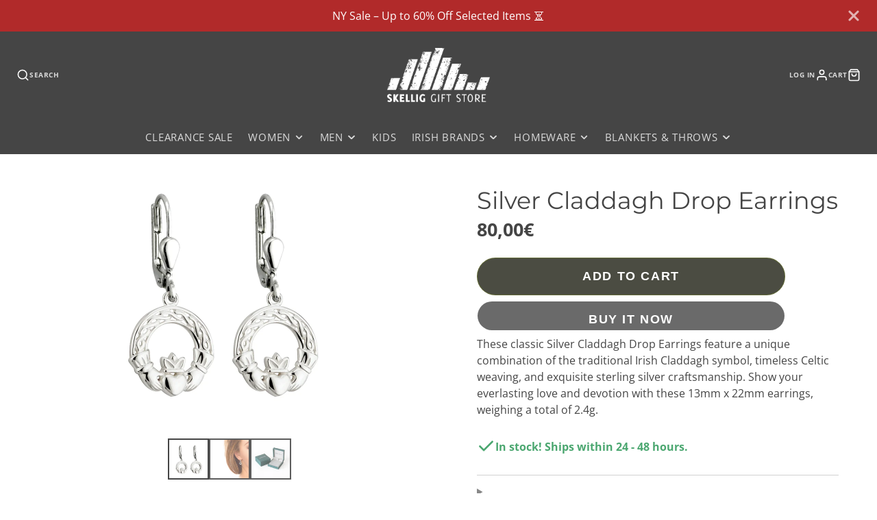

--- FILE ---
content_type: text/html; charset=utf-8
request_url: https://skelliggiftstore.com/en-nl/products/solvar-silver-claddagh-drop-earrings-s33271
body_size: 69844
content:
<!doctype html>
<html class="no-js" lang="en">



  <head>
	<script src="//skelliggiftstore.com/cdn/shop/files/pandectes-rules.js?v=7207945753477159354"></script>
	
	
	
	
	
	
	
    <meta charset="utf-8">
    <meta http-equiv="X-UA-Compatible" content="IE=edge">
    <meta name="viewport" content="width=device-width,initial-scale=1">
    <meta name="theme-color" content="">
    <link rel="canonical" href="https://skelliggiftstore.com/en-nl/products/solvar-silver-claddagh-drop-earrings-s33271">
    <link rel="preconnect" href="https://cdn.shopify.com" crossorigin><link rel="icon" type="image/png" href="//skelliggiftstore.com/cdn/shop/files/Skellig_Gift_Store_Favicon_32x32.png?v=1680269699"><link rel="preconnect" href="https://fonts.shopifycdn.com" crossorigin><title>Silver Claddagh Drop Earrings</title>
    
    
      <meta name="description" content="These classic Silver Claddagh Drop Earrings feature a unique combination of the traditional Irish Claddagh symbol, timeless Celtic weaving, and exquisite sterling silver craftsmanship. Show your everlasting love and devotion with these 13mm x 22mm earrings, weighing a total of 2.4g.">
    

    

<meta property="og:site_name" content="Skellig Gift Store">
<meta property="og:url" content="https://skelliggiftstore.com/en-nl/products/solvar-silver-claddagh-drop-earrings-s33271">
<meta property="og:title" content="Silver Claddagh Drop Earrings">
<meta property="og:type" content="product">
<meta property="og:description" content="These classic Silver Claddagh Drop Earrings feature a unique combination of the traditional Irish Claddagh symbol, timeless Celtic weaving, and exquisite sterling silver craftsmanship. Show your everlasting love and devotion with these 13mm x 22mm earrings, weighing a total of 2.4g."><meta property="og:image" content="http://skelliggiftstore.com/cdn/shop/products/S33271-STERLING-SILVER-CELTIC-CLADDAGH-DROP-EARRINGS-13.45-EUR.jpg?v=1615552756">
  <meta property="og:image:secure_url" content="https://skelliggiftstore.com/cdn/shop/products/S33271-STERLING-SILVER-CELTIC-CLADDAGH-DROP-EARRINGS-13.45-EUR.jpg?v=1615552756">
  <meta property="og:image:width" content="800">
  <meta property="og:image:height" content="800"><meta property="og:price:amount" content="80,00">
  <meta property="og:price:currency" content="EUR"><meta name="twitter:site" content="@skelliggifts"><meta name="twitter:card" content="summary_large_image">
<meta name="twitter:title" content="Silver Claddagh Drop Earrings">
<meta name="twitter:description" content="These classic Silver Claddagh Drop Earrings feature a unique combination of the traditional Irish Claddagh symbol, timeless Celtic weaving, and exquisite sterling silver craftsmanship. Show your everlasting love and devotion with these 13mm x 22mm earrings, weighing a total of 2.4g.">

    <script src="//skelliggiftstore.com/cdn/shop/t/13/assets/core.js?v=161069597237085396281730811050" defer="defer"></script>
    <script>window.performance && window.performance.mark && window.performance.mark('shopify.content_for_header.start');</script><meta name="google-site-verification" content="OZlU7vo1y1NqaZaeQxSCliPQzh3d52JJLhR3Pnyux2s">
<meta name="google-site-verification" content="kdPAREfwmPKa1XjM2RCk-dOSZfg_RDY2kdVoWgmJ8Q8">
<meta id="shopify-digital-wallet" name="shopify-digital-wallet" content="/50781126832/digital_wallets/dialog">
<meta name="shopify-checkout-api-token" content="669d551a4e7244995a29feb774a51024">
<meta id="in-context-paypal-metadata" data-shop-id="50781126832" data-venmo-supported="false" data-environment="production" data-locale="en_US" data-paypal-v4="true" data-currency="EUR">
<link rel="alternate" hreflang="x-default" href="https://skelliggiftstore.com/products/solvar-silver-claddagh-drop-earrings-s33271">
<link rel="alternate" hreflang="en" href="https://skelliggiftstore.com/products/solvar-silver-claddagh-drop-earrings-s33271">
<link rel="alternate" hreflang="en-DE" href="https://skelliggiftstore.com/en-de/products/solvar-silver-claddagh-drop-earrings-s33271">
<link rel="alternate" hreflang="en-NL" href="https://skelliggiftstore.com/en-nl/products/solvar-silver-claddagh-drop-earrings-s33271">
<link rel="alternate" hreflang="en-FR" href="https://skelliggiftstore.com/en-fr/products/solvar-silver-claddagh-drop-earrings-s33271">
<link rel="alternate" hreflang="en-ES" href="https://skelliggiftstore.com/en-es/products/solvar-silver-claddagh-drop-earrings-s33271">
<link rel="alternate" hreflang="en-FI" href="https://skelliggiftstore.com/en-fi/products/solvar-silver-claddagh-drop-earrings-s33271">
<link rel="alternate" hreflang="en-SE" href="https://skelliggiftstore.com/en-se/products/solvar-silver-claddagh-drop-earrings-s33271">
<link rel="alternate" hreflang="en-PT" href="https://skelliggiftstore.com/en-pt/products/solvar-silver-claddagh-drop-earrings-s33271">
<link rel="alternate" hreflang="en-GB" href="https://skelliggiftstore.com/en-gb/products/solvar-silver-claddagh-drop-earrings-s33271">
<link rel="alternate" hreflang="en-IT" href="https://skelliggiftstore.com/en-it/products/solvar-silver-claddagh-drop-earrings-s33271">
<link rel="alternate" hreflang="en-AU" href="https://skelliggiftstore.com/en-au/products/solvar-silver-claddagh-drop-earrings-s33271">
<link rel="alternate" hreflang="en-GG" href="https://skelliggiftstore.com/en-gg/products/solvar-silver-claddagh-drop-earrings-s33271">
<link rel="alternate" type="application/json+oembed" href="https://skelliggiftstore.com/en-nl/products/solvar-silver-claddagh-drop-earrings-s33271.oembed">
<script async="async" src="/checkouts/internal/preloads.js?locale=en-NL"></script>
<link rel="preconnect" href="https://shop.app" crossorigin="anonymous">
<script async="async" src="https://shop.app/checkouts/internal/preloads.js?locale=en-NL&shop_id=50781126832" crossorigin="anonymous"></script>
<script id="apple-pay-shop-capabilities" type="application/json">{"shopId":50781126832,"countryCode":"IE","currencyCode":"EUR","merchantCapabilities":["supports3DS"],"merchantId":"gid:\/\/shopify\/Shop\/50781126832","merchantName":"Skellig Gift Store","requiredBillingContactFields":["postalAddress","email","phone"],"requiredShippingContactFields":["postalAddress","email","phone"],"shippingType":"shipping","supportedNetworks":["visa","maestro","masterCard","amex"],"total":{"type":"pending","label":"Skellig Gift Store","amount":"1.00"},"shopifyPaymentsEnabled":true,"supportsSubscriptions":true}</script>
<script id="shopify-features" type="application/json">{"accessToken":"669d551a4e7244995a29feb774a51024","betas":["rich-media-storefront-analytics"],"domain":"skelliggiftstore.com","predictiveSearch":true,"shopId":50781126832,"locale":"en"}</script>
<script>var Shopify = Shopify || {};
Shopify.shop = "skellig-gift-store.myshopify.com";
Shopify.locale = "en";
Shopify.currency = {"active":"EUR","rate":"1.0"};
Shopify.country = "NL";
Shopify.theme = {"name":"[Skellig] Galleria 3.3.2 - Main","id":173657194833,"schema_name":"Galleria","schema_version":"3.3.3","theme_store_id":851,"role":"main"};
Shopify.theme.handle = "null";
Shopify.theme.style = {"id":null,"handle":null};
Shopify.cdnHost = "skelliggiftstore.com/cdn";
Shopify.routes = Shopify.routes || {};
Shopify.routes.root = "/en-nl/";</script>
<script type="module">!function(o){(o.Shopify=o.Shopify||{}).modules=!0}(window);</script>
<script>!function(o){function n(){var o=[];function n(){o.push(Array.prototype.slice.apply(arguments))}return n.q=o,n}var t=o.Shopify=o.Shopify||{};t.loadFeatures=n(),t.autoloadFeatures=n()}(window);</script>
<script>
  window.ShopifyPay = window.ShopifyPay || {};
  window.ShopifyPay.apiHost = "shop.app\/pay";
  window.ShopifyPay.redirectState = null;
</script>
<script id="shop-js-analytics" type="application/json">{"pageType":"product"}</script>
<script defer="defer" async type="module" src="//skelliggiftstore.com/cdn/shopifycloud/shop-js/modules/v2/client.init-shop-cart-sync_BApSsMSl.en.esm.js"></script>
<script defer="defer" async type="module" src="//skelliggiftstore.com/cdn/shopifycloud/shop-js/modules/v2/chunk.common_CBoos6YZ.esm.js"></script>
<script type="module">
  await import("//skelliggiftstore.com/cdn/shopifycloud/shop-js/modules/v2/client.init-shop-cart-sync_BApSsMSl.en.esm.js");
await import("//skelliggiftstore.com/cdn/shopifycloud/shop-js/modules/v2/chunk.common_CBoos6YZ.esm.js");

  window.Shopify.SignInWithShop?.initShopCartSync?.({"fedCMEnabled":true,"windoidEnabled":true});

</script>
<script>
  window.Shopify = window.Shopify || {};
  if (!window.Shopify.featureAssets) window.Shopify.featureAssets = {};
  window.Shopify.featureAssets['shop-js'] = {"shop-cart-sync":["modules/v2/client.shop-cart-sync_DJczDl9f.en.esm.js","modules/v2/chunk.common_CBoos6YZ.esm.js"],"init-fed-cm":["modules/v2/client.init-fed-cm_BzwGC0Wi.en.esm.js","modules/v2/chunk.common_CBoos6YZ.esm.js"],"init-windoid":["modules/v2/client.init-windoid_BS26ThXS.en.esm.js","modules/v2/chunk.common_CBoos6YZ.esm.js"],"shop-cash-offers":["modules/v2/client.shop-cash-offers_DthCPNIO.en.esm.js","modules/v2/chunk.common_CBoos6YZ.esm.js","modules/v2/chunk.modal_Bu1hFZFC.esm.js"],"shop-button":["modules/v2/client.shop-button_D_JX508o.en.esm.js","modules/v2/chunk.common_CBoos6YZ.esm.js"],"init-shop-email-lookup-coordinator":["modules/v2/client.init-shop-email-lookup-coordinator_DFwWcvrS.en.esm.js","modules/v2/chunk.common_CBoos6YZ.esm.js"],"shop-toast-manager":["modules/v2/client.shop-toast-manager_tEhgP2F9.en.esm.js","modules/v2/chunk.common_CBoos6YZ.esm.js"],"shop-login-button":["modules/v2/client.shop-login-button_DwLgFT0K.en.esm.js","modules/v2/chunk.common_CBoos6YZ.esm.js","modules/v2/chunk.modal_Bu1hFZFC.esm.js"],"avatar":["modules/v2/client.avatar_BTnouDA3.en.esm.js"],"init-shop-cart-sync":["modules/v2/client.init-shop-cart-sync_BApSsMSl.en.esm.js","modules/v2/chunk.common_CBoos6YZ.esm.js"],"pay-button":["modules/v2/client.pay-button_BuNmcIr_.en.esm.js","modules/v2/chunk.common_CBoos6YZ.esm.js"],"init-shop-for-new-customer-accounts":["modules/v2/client.init-shop-for-new-customer-accounts_DrjXSI53.en.esm.js","modules/v2/client.shop-login-button_DwLgFT0K.en.esm.js","modules/v2/chunk.common_CBoos6YZ.esm.js","modules/v2/chunk.modal_Bu1hFZFC.esm.js"],"init-customer-accounts-sign-up":["modules/v2/client.init-customer-accounts-sign-up_TlVCiykN.en.esm.js","modules/v2/client.shop-login-button_DwLgFT0K.en.esm.js","modules/v2/chunk.common_CBoos6YZ.esm.js","modules/v2/chunk.modal_Bu1hFZFC.esm.js"],"shop-follow-button":["modules/v2/client.shop-follow-button_C5D3XtBb.en.esm.js","modules/v2/chunk.common_CBoos6YZ.esm.js","modules/v2/chunk.modal_Bu1hFZFC.esm.js"],"checkout-modal":["modules/v2/client.checkout-modal_8TC_1FUY.en.esm.js","modules/v2/chunk.common_CBoos6YZ.esm.js","modules/v2/chunk.modal_Bu1hFZFC.esm.js"],"init-customer-accounts":["modules/v2/client.init-customer-accounts_C0Oh2ljF.en.esm.js","modules/v2/client.shop-login-button_DwLgFT0K.en.esm.js","modules/v2/chunk.common_CBoos6YZ.esm.js","modules/v2/chunk.modal_Bu1hFZFC.esm.js"],"lead-capture":["modules/v2/client.lead-capture_Cq0gfm7I.en.esm.js","modules/v2/chunk.common_CBoos6YZ.esm.js","modules/v2/chunk.modal_Bu1hFZFC.esm.js"],"shop-login":["modules/v2/client.shop-login_BmtnoEUo.en.esm.js","modules/v2/chunk.common_CBoos6YZ.esm.js","modules/v2/chunk.modal_Bu1hFZFC.esm.js"],"payment-terms":["modules/v2/client.payment-terms_BHOWV7U_.en.esm.js","modules/v2/chunk.common_CBoos6YZ.esm.js","modules/v2/chunk.modal_Bu1hFZFC.esm.js"]};
</script>
<script>(function() {
  var isLoaded = false;
  function asyncLoad() {
    if (isLoaded) return;
    isLoaded = true;
    var urls = ["https:\/\/ecommplugins-scripts.trustpilot.com\/v2.1\/js\/header.min.js?settings=eyJrZXkiOiJ1QlMySVhWZm1WM1c1RDJIIiwicyI6InNrdSJ9\u0026v=2.5\u0026shop=skellig-gift-store.myshopify.com","https:\/\/ecommplugins-trustboxsettings.trustpilot.com\/skellig-gift-store.myshopify.com.js?settings=1745582256816\u0026shop=skellig-gift-store.myshopify.com","https:\/\/widget.trustpilot.com\/bootstrap\/v5\/tp.widget.sync.bootstrap.min.js?shop=skellig-gift-store.myshopify.com","https:\/\/cdn.shopify.com\/s\/files\/1\/0507\/8112\/6832\/t\/2\/assets\/globo.formbuilder.init.js?v=1677256508\u0026shop=skellig-gift-store.myshopify.com","https:\/\/ecommplugins-scripts.trustpilot.com\/v2.1\/js\/success.min.js?settings=eyJrZXkiOiJ1QlMySVhWZm1WM1c1RDJIIiwicyI6InNrdSIsInQiOlsib3JkZXJzL3BhaWQiLCJ0cnVzdHBpbG90T3JkZXJDb25maXJtZWQiXSwidiI6IiIsImEiOiJTaG9waWZ5LTIwMjAtMDEifQ==\u0026shop=skellig-gift-store.myshopify.com"];
    for (var i = 0; i < urls.length; i++) {
      var s = document.createElement('script');
      s.type = 'text/javascript';
      s.async = true;
      s.src = urls[i];
      var x = document.getElementsByTagName('script')[0];
      x.parentNode.insertBefore(s, x);
    }
  };
  if(window.attachEvent) {
    window.attachEvent('onload', asyncLoad);
  } else {
    window.addEventListener('load', asyncLoad, false);
  }
})();</script>
<script id="__st">var __st={"a":50781126832,"offset":0,"reqid":"7982d490-f276-4109-8dbe-30fb96a3eac0-1768883789","pageurl":"skelliggiftstore.com\/en-nl\/products\/solvar-silver-claddagh-drop-earrings-s33271","u":"065e93dc7c93","p":"product","rtyp":"product","rid":6155638669488};</script>
<script>window.ShopifyPaypalV4VisibilityTracking = true;</script>
<script id="captcha-bootstrap">!function(){'use strict';const t='contact',e='account',n='new_comment',o=[[t,t],['blogs',n],['comments',n],[t,'customer']],c=[[e,'customer_login'],[e,'guest_login'],[e,'recover_customer_password'],[e,'create_customer']],r=t=>t.map((([t,e])=>`form[action*='/${t}']:not([data-nocaptcha='true']) input[name='form_type'][value='${e}']`)).join(','),a=t=>()=>t?[...document.querySelectorAll(t)].map((t=>t.form)):[];function s(){const t=[...o],e=r(t);return a(e)}const i='password',u='form_key',d=['recaptcha-v3-token','g-recaptcha-response','h-captcha-response',i],f=()=>{try{return window.sessionStorage}catch{return}},m='__shopify_v',_=t=>t.elements[u];function p(t,e,n=!1){try{const o=window.sessionStorage,c=JSON.parse(o.getItem(e)),{data:r}=function(t){const{data:e,action:n}=t;return t[m]||n?{data:e,action:n}:{data:t,action:n}}(c);for(const[e,n]of Object.entries(r))t.elements[e]&&(t.elements[e].value=n);n&&o.removeItem(e)}catch(o){console.error('form repopulation failed',{error:o})}}const l='form_type',E='cptcha';function T(t){t.dataset[E]=!0}const w=window,h=w.document,L='Shopify',v='ce_forms',y='captcha';let A=!1;((t,e)=>{const n=(g='f06e6c50-85a8-45c8-87d0-21a2b65856fe',I='https://cdn.shopify.com/shopifycloud/storefront-forms-hcaptcha/ce_storefront_forms_captcha_hcaptcha.v1.5.2.iife.js',D={infoText:'Protected by hCaptcha',privacyText:'Privacy',termsText:'Terms'},(t,e,n)=>{const o=w[L][v],c=o.bindForm;if(c)return c(t,g,e,D).then(n);var r;o.q.push([[t,g,e,D],n]),r=I,A||(h.body.append(Object.assign(h.createElement('script'),{id:'captcha-provider',async:!0,src:r})),A=!0)});var g,I,D;w[L]=w[L]||{},w[L][v]=w[L][v]||{},w[L][v].q=[],w[L][y]=w[L][y]||{},w[L][y].protect=function(t,e){n(t,void 0,e),T(t)},Object.freeze(w[L][y]),function(t,e,n,w,h,L){const[v,y,A,g]=function(t,e,n){const i=e?o:[],u=t?c:[],d=[...i,...u],f=r(d),m=r(i),_=r(d.filter((([t,e])=>n.includes(e))));return[a(f),a(m),a(_),s()]}(w,h,L),I=t=>{const e=t.target;return e instanceof HTMLFormElement?e:e&&e.form},D=t=>v().includes(t);t.addEventListener('submit',(t=>{const e=I(t);if(!e)return;const n=D(e)&&!e.dataset.hcaptchaBound&&!e.dataset.recaptchaBound,o=_(e),c=g().includes(e)&&(!o||!o.value);(n||c)&&t.preventDefault(),c&&!n&&(function(t){try{if(!f())return;!function(t){const e=f();if(!e)return;const n=_(t);if(!n)return;const o=n.value;o&&e.removeItem(o)}(t);const e=Array.from(Array(32),(()=>Math.random().toString(36)[2])).join('');!function(t,e){_(t)||t.append(Object.assign(document.createElement('input'),{type:'hidden',name:u})),t.elements[u].value=e}(t,e),function(t,e){const n=f();if(!n)return;const o=[...t.querySelectorAll(`input[type='${i}']`)].map((({name:t})=>t)),c=[...d,...o],r={};for(const[a,s]of new FormData(t).entries())c.includes(a)||(r[a]=s);n.setItem(e,JSON.stringify({[m]:1,action:t.action,data:r}))}(t,e)}catch(e){console.error('failed to persist form',e)}}(e),e.submit())}));const S=(t,e)=>{t&&!t.dataset[E]&&(n(t,e.some((e=>e===t))),T(t))};for(const o of['focusin','change'])t.addEventListener(o,(t=>{const e=I(t);D(e)&&S(e,y())}));const B=e.get('form_key'),M=e.get(l),P=B&&M;t.addEventListener('DOMContentLoaded',(()=>{const t=y();if(P)for(const e of t)e.elements[l].value===M&&p(e,B);[...new Set([...A(),...v().filter((t=>'true'===t.dataset.shopifyCaptcha))])].forEach((e=>S(e,t)))}))}(h,new URLSearchParams(w.location.search),n,t,e,['guest_login'])})(!0,!0)}();</script>
<script integrity="sha256-4kQ18oKyAcykRKYeNunJcIwy7WH5gtpwJnB7kiuLZ1E=" data-source-attribution="shopify.loadfeatures" defer="defer" src="//skelliggiftstore.com/cdn/shopifycloud/storefront/assets/storefront/load_feature-a0a9edcb.js" crossorigin="anonymous"></script>
<script crossorigin="anonymous" defer="defer" src="//skelliggiftstore.com/cdn/shopifycloud/storefront/assets/shopify_pay/storefront-65b4c6d7.js?v=20250812"></script>
<script data-source-attribution="shopify.dynamic_checkout.dynamic.init">var Shopify=Shopify||{};Shopify.PaymentButton=Shopify.PaymentButton||{isStorefrontPortableWallets:!0,init:function(){window.Shopify.PaymentButton.init=function(){};var t=document.createElement("script");t.src="https://skelliggiftstore.com/cdn/shopifycloud/portable-wallets/latest/portable-wallets.en.js",t.type="module",document.head.appendChild(t)}};
</script>
<script data-source-attribution="shopify.dynamic_checkout.buyer_consent">
  function portableWalletsHideBuyerConsent(e){var t=document.getElementById("shopify-buyer-consent"),n=document.getElementById("shopify-subscription-policy-button");t&&n&&(t.classList.add("hidden"),t.setAttribute("aria-hidden","true"),n.removeEventListener("click",e))}function portableWalletsShowBuyerConsent(e){var t=document.getElementById("shopify-buyer-consent"),n=document.getElementById("shopify-subscription-policy-button");t&&n&&(t.classList.remove("hidden"),t.removeAttribute("aria-hidden"),n.addEventListener("click",e))}window.Shopify?.PaymentButton&&(window.Shopify.PaymentButton.hideBuyerConsent=portableWalletsHideBuyerConsent,window.Shopify.PaymentButton.showBuyerConsent=portableWalletsShowBuyerConsent);
</script>
<script>
  function portableWalletsCleanup(e){e&&e.src&&console.error("Failed to load portable wallets script "+e.src);var t=document.querySelectorAll("shopify-accelerated-checkout .shopify-payment-button__skeleton, shopify-accelerated-checkout-cart .wallet-cart-button__skeleton"),e=document.getElementById("shopify-buyer-consent");for(let e=0;e<t.length;e++)t[e].remove();e&&e.remove()}function portableWalletsNotLoadedAsModule(e){e instanceof ErrorEvent&&"string"==typeof e.message&&e.message.includes("import.meta")&&"string"==typeof e.filename&&e.filename.includes("portable-wallets")&&(window.removeEventListener("error",portableWalletsNotLoadedAsModule),window.Shopify.PaymentButton.failedToLoad=e,"loading"===document.readyState?document.addEventListener("DOMContentLoaded",window.Shopify.PaymentButton.init):window.Shopify.PaymentButton.init())}window.addEventListener("error",portableWalletsNotLoadedAsModule);
</script>

<script type="module" src="https://skelliggiftstore.com/cdn/shopifycloud/portable-wallets/latest/portable-wallets.en.js" onError="portableWalletsCleanup(this)" crossorigin="anonymous"></script>
<script nomodule>
  document.addEventListener("DOMContentLoaded", portableWalletsCleanup);
</script>

<link id="shopify-accelerated-checkout-styles" rel="stylesheet" media="screen" href="https://skelliggiftstore.com/cdn/shopifycloud/portable-wallets/latest/accelerated-checkout-backwards-compat.css" crossorigin="anonymous">
<style id="shopify-accelerated-checkout-cart">
        #shopify-buyer-consent {
  margin-top: 1em;
  display: inline-block;
  width: 100%;
}

#shopify-buyer-consent.hidden {
  display: none;
}

#shopify-subscription-policy-button {
  background: none;
  border: none;
  padding: 0;
  text-decoration: underline;
  font-size: inherit;
  cursor: pointer;
}

#shopify-subscription-policy-button::before {
  box-shadow: none;
}

      </style>

<script>window.performance && window.performance.mark && window.performance.mark('shopify.content_for_header.end');</script>

    

  <style data-shopify>
    @font-face {
  font-family: "Open Sans";
  font-weight: 400;
  font-style: normal;
  font-display: swap;
  src: url("//skelliggiftstore.com/cdn/fonts/open_sans/opensans_n4.c32e4d4eca5273f6d4ee95ddf54b5bbb75fc9b61.woff2") format("woff2"),
       url("//skelliggiftstore.com/cdn/fonts/open_sans/opensans_n4.5f3406f8d94162b37bfa232b486ac93ee892406d.woff") format("woff");
}

    @font-face {
  font-family: "Open Sans";
  font-weight: 700;
  font-style: normal;
  font-display: swap;
  src: url("//skelliggiftstore.com/cdn/fonts/open_sans/opensans_n7.a9393be1574ea8606c68f4441806b2711d0d13e4.woff2") format("woff2"),
       url("//skelliggiftstore.com/cdn/fonts/open_sans/opensans_n7.7b8af34a6ebf52beb1a4c1d8c73ad6910ec2e553.woff") format("woff");
}

    @font-face {
  font-family: "Open Sans";
  font-weight: 400;
  font-style: italic;
  font-display: swap;
  src: url("//skelliggiftstore.com/cdn/fonts/open_sans/opensans_i4.6f1d45f7a46916cc95c694aab32ecbf7509cbf33.woff2") format("woff2"),
       url("//skelliggiftstore.com/cdn/fonts/open_sans/opensans_i4.4efaa52d5a57aa9a57c1556cc2b7465d18839daa.woff") format("woff");
}

    @font-face {
  font-family: "Open Sans";
  font-weight: 700;
  font-style: italic;
  font-display: swap;
  src: url("//skelliggiftstore.com/cdn/fonts/open_sans/opensans_i7.916ced2e2ce15f7fcd95d196601a15e7b89ee9a4.woff2") format("woff2"),
       url("//skelliggiftstore.com/cdn/fonts/open_sans/opensans_i7.99a9cff8c86ea65461de497ade3d515a98f8b32a.woff") format("woff");
}

    @font-face {
  font-family: Montserrat;
  font-weight: 400;
  font-style: normal;
  font-display: swap;
  src: url("//skelliggiftstore.com/cdn/fonts/montserrat/montserrat_n4.81949fa0ac9fd2021e16436151e8eaa539321637.woff2") format("woff2"),
       url("//skelliggiftstore.com/cdn/fonts/montserrat/montserrat_n4.a6c632ca7b62da89c3594789ba828388aac693fe.woff") format("woff");
}


    :root {
      --font-body-family: "Open Sans", sans-serif;
      --font-body-style: normal;
      --font-body-weight: 400;
      --font-body-weight-bold: bold;

      --font-heading-family: Montserrat, sans-serif;
      --font-heading-style: normal;
      --font-heading-weight: 400;

      --font-size-base: 16px;

      --line-height-base: 1.5;

    
      --headings-text-transfrom: uppercase;
    


      --color-text: 69, 69, 69;
      --color-background: 255, 255, 255;
      --color-alt-background: 240, 240, 238;
      --color-accent: 69, 69, 69;
      --color-accent-c: 102, 101, 101;
      --color-border: 0, 0, 0;
      --color-sale-price: 75, 167, 112;
      --color-star-rating: 75, 167, 112;
      --color-error: 236, 28, 28;
      --color-success: 75, 167, 112;
      --color-warning: 237, 197, 112;

      --spacer: 1rem;
      --color-link: 69, 69, 69;

    
    }
  </style>

    <link href="//skelliggiftstore.com/cdn/shop/t/13/assets/core.css?v=73679012914274026721730811050" rel="stylesheet" type="text/css" media="all" />
    <link href="//skelliggiftstore.com/cdn/shop/t/13/assets/button.css?v=100503580076924347181730811050" rel="stylesheet" type="text/css" media="all" />
    <link href="//skelliggiftstore.com/cdn/shop/t/13/assets/grid.css?v=5270435188057093651730811050" rel="stylesheet" type="text/css" media="all" />
    <link href="//skelliggiftstore.com/cdn/shop/t/13/assets/media.css?v=165467441814921808031730811050" rel="stylesheet" type="text/css" media="all" />
    <link href="//skelliggiftstore.com/cdn/shop/t/13/assets/hero.css?v=90710490762018649331730811050" rel="stylesheet" type="text/css" media="all" />
    <link href="//skelliggiftstore.com/cdn/shop/t/13/assets/price.css?v=31753938813150957691730811050" rel="stylesheet" type="text/css" media="all" />

    <link rel="stylesheet" href="//skelliggiftstore.com/cdn/shop/t/13/assets/spinner.css?v=125212288647693193331730811050" media="print" onload="this.media='all'">
    <noscript><link href="//skelliggiftstore.com/cdn/shop/t/13/assets/spinner.css?v=125212288647693193331730811050" rel="stylesheet" type="text/css" media="all" /></noscript>
    
      <link rel="stylesheet" href="//skelliggiftstore.com/cdn/shop/t/13/assets/animation-section-reveal.css?v=32483217327666344871730811050" media="print" onload="this.media='all'">
    
<link rel="preload" as="font" href="//skelliggiftstore.com/cdn/fonts/open_sans/opensans_n4.c32e4d4eca5273f6d4ee95ddf54b5bbb75fc9b61.woff2" type="font/woff2" crossorigin><link rel="preload" as="font" href="//skelliggiftstore.com/cdn/fonts/montserrat/montserrat_n4.81949fa0ac9fd2021e16436151e8eaa539321637.woff2" type="font/woff2" crossorigin><script>document.documentElement.className = document.documentElement.className.replace('no-js', 'js');</script>
  <!-- BEGIN app block: shopify://apps/pandectes-gdpr/blocks/banner/58c0baa2-6cc1-480c-9ea6-38d6d559556a -->
  
    
      <!-- TCF is active, scripts are loaded above -->
      
        <script>
          if (!window.PandectesRulesSettings) {
            window.PandectesRulesSettings = {"store":{"id":50781126832,"adminMode":false,"headless":false,"storefrontRootDomain":"","checkoutRootDomain":"","storefrontAccessToken":""},"banner":{"cookiesBlockedByDefault":"0","hybridStrict":false,"isActive":true},"geolocation":{"brOnly":false,"caOnly":false,"euOnly":false,"jpOnly":false,"thOnly":false,"canadaOnly":false,"canadaLaw25":false,"canadaPipeda":false,"globalVisibility":true},"blocker":{"isActive":false,"googleConsentMode":{"isActive":true,"id":"","analyticsId":"G-265129001","adwordsId":"AW-6939952842","adStorageCategory":4,"analyticsStorageCategory":2,"functionalityStorageCategory":1,"personalizationStorageCategory":1,"securityStorageCategory":0,"customEvent":true,"redactData":false,"urlPassthrough":true,"dataLayerProperty":"dataLayer","waitForUpdate":0,"useNativeChannel":true},"facebookPixel":{"isActive":false,"id":"","ldu":false},"microsoft":{},"clarity":{},"rakuten":{"isActive":false,"cmp":false,"ccpa":false},"gpcIsActive":true,"klaviyoIsActive":false,"defaultBlocked":0,"patterns":{"whiteList":[],"blackList":{"1":[],"2":[],"4":[],"8":[]},"iframesWhiteList":[],"iframesBlackList":{"1":[],"2":[],"4":[],"8":[]},"beaconsWhiteList":[],"beaconsBlackList":{"1":[],"2":[],"4":[],"8":[]}}}};
            const rulesScript = document.createElement('script');
            window.PandectesRulesSettings.auto = true;
            rulesScript.src = "https://cdn.shopify.com/extensions/019bd5ea-1b0e-7a2f-9987-841d0997d3f9/gdpr-230/assets/pandectes-rules.js";
            const firstChild = document.head.firstChild;
            document.head.insertBefore(rulesScript, firstChild);
          }
        </script>
      
      <script>
        
          window.PandectesSettings = {"store":{"id":50781126832,"plan":"premium","theme":"[Skellig] Galleria 3.3.2 - Main","primaryLocale":"en","adminMode":false,"headless":false,"storefrontRootDomain":"","checkoutRootDomain":"","storefrontAccessToken":""},"tsPublished":1757328306,"declaration":{"showPurpose":false,"showProvider":false,"declIntroText":"We use cookies to optimize website functionality, analyze the performance, and provide personalized experience to you. Some cookies are essential to make the website operate and function correctly. Those cookies cannot be disabled. In this window you can manage your preference of cookies.","showDateGenerated":true},"language":{"unpublished":[],"languageMode":"Single","fallbackLanguage":"en","languageDetection":"browser","languagesSupported":[]},"texts":{"managed":{"headerText":{"en":"Make Your Skellig Experience Better with Cookies"},"consentText":{"en":"This website uses cookies to ensure the best possible browsing experience. Accepting our cookies allows us to monitor how our site performs, and to deliver you a fully functional and personalised browsing experience."},"linkText":{"en":"Learn More"},"imprintText":{"en":"Imprint"},"googleLinkText":{"en":"Google's Privacy Terms"},"allowButtonText":{"en":"Accept Cookies"},"denyButtonText":{"en":"Decline"},"dismissButtonText":{"en":"Ok"},"leaveSiteButtonText":{"en":"Leave this site"},"preferencesButtonText":{"en":"Cookie Preferences"},"cookiePolicyText":{"en":"Cookie Preferences"},"preferencesPopupTitleText":{"en":"Manage consent preferences"},"preferencesPopupIntroText":{"en":"We use cookies to optimize website functionality, analyze the performance, and provide personalized experience to you. Some cookies are essential to make the website operate and function correctly. Those cookies cannot be disabled. In this window you can manage your preference of cookies."},"preferencesPopupSaveButtonText":{"en":"Save preferences"},"preferencesPopupCloseButtonText":{"en":"Close"},"preferencesPopupAcceptAllButtonText":{"en":"Accept all"},"preferencesPopupRejectAllButtonText":{"en":"Reject all"},"cookiesDetailsText":{"en":"Cookies details"},"preferencesPopupAlwaysAllowedText":{"en":"Always allowed"},"accessSectionParagraphText":{"en":"You have the right to request access to your data at any time."},"accessSectionTitleText":{"en":"Data portability"},"accessSectionAccountInfoActionText":{"en":"Personal data"},"accessSectionDownloadReportActionText":{"en":"Request export"},"accessSectionGDPRRequestsActionText":{"en":"Data subject requests"},"accessSectionOrdersRecordsActionText":{"en":"Orders"},"rectificationSectionParagraphText":{"en":"You have the right to request your data to be updated whenever you think it is appropriate."},"rectificationSectionTitleText":{"en":"Data Rectification"},"rectificationCommentPlaceholder":{"en":"Describe what you want to be updated"},"rectificationCommentValidationError":{"en":"Comment is required"},"rectificationSectionEditAccountActionText":{"en":"Request an update"},"erasureSectionTitleText":{"en":"Right to be forgotten"},"erasureSectionParagraphText":{"en":"You have the right to ask all your data to be erased. After that, you will no longer be able to access your account."},"erasureSectionRequestDeletionActionText":{"en":"Request personal data deletion"},"consentDate":{"en":"Consent date"},"consentId":{"en":"Consent ID"},"consentSectionChangeConsentActionText":{"en":"Change consent preference"},"consentSectionConsentedText":{"en":"You consented to the cookies policy of this website on"},"consentSectionNoConsentText":{"en":"You have not consented to the cookies policy of this website."},"consentSectionTitleText":{"en":"Your cookie consent"},"consentStatus":{"en":"Consent preference"},"confirmationFailureMessage":{"en":"Your request was not verified. Please try again and if problem persists, contact store owner for assistance"},"confirmationFailureTitle":{"en":"A problem occurred"},"confirmationSuccessMessage":{"en":"We will soon get back to you as to your request."},"confirmationSuccessTitle":{"en":"Your request is verified"},"guestsSupportEmailFailureMessage":{"en":"Your request was not submitted. Please try again and if problem persists, contact store owner for assistance."},"guestsSupportEmailFailureTitle":{"en":"A problem occurred"},"guestsSupportEmailPlaceholder":{"en":"E-mail address"},"guestsSupportEmailSuccessMessage":{"en":"If you are registered as a customer of this store, you will soon receive an email with instructions on how to proceed."},"guestsSupportEmailSuccessTitle":{"en":"Thank you for your request"},"guestsSupportEmailValidationError":{"en":"Email is not valid"},"guestsSupportInfoText":{"en":"Please login with your customer account to further proceed."},"submitButton":{"en":"Submit"},"submittingButton":{"en":"Submitting..."},"cancelButton":{"en":"Cancel"},"declIntroText":{"en":"We use cookies to optimize website functionality, analyze the performance, and provide personalized experience to you. Some cookies are essential to make the website operate and function correctly. Those cookies cannot be disabled. In this window you can manage your preference of cookies."},"declName":{"en":"Name"},"declPurpose":{"en":"Purpose"},"declType":{"en":"Type"},"declRetention":{"en":"Retention"},"declProvider":{"en":"Provider"},"declFirstParty":{"en":"First-party"},"declThirdParty":{"en":"Third-party"},"declSeconds":{"en":"seconds"},"declMinutes":{"en":"minutes"},"declHours":{"en":"hours"},"declDays":{"en":"days"},"declMonths":{"en":"months"},"declYears":{"en":"years"},"declSession":{"en":"Session"},"declDomain":{"en":"Domain"},"declPath":{"en":"Path"}},"categories":{"strictlyNecessaryCookiesTitleText":{"en":"Strictly necessary cookies"},"strictlyNecessaryCookiesDescriptionText":{"en":"These cookies are essential in order to enable you to move around the website and use its features, such as accessing secure areas of the website. The website cannot function properly without these cookies."},"functionalityCookiesTitleText":{"en":"Functional cookies"},"functionalityCookiesDescriptionText":{"en":"These cookies enable the site to provide enhanced functionality and personalisation. They may be set by us or by third party providers whose services we have added to our pages. If you do not allow these cookies then some or all of these services may not function properly."},"performanceCookiesTitleText":{"en":"Performance cookies"},"performanceCookiesDescriptionText":{"en":"These cookies enable us to monitor and improve the performance of our website. For example, they allow us to count visits, identify traffic sources and see which parts of the site are most popular."},"targetingCookiesTitleText":{"en":"Targeting cookies"},"targetingCookiesDescriptionText":{"en":"These cookies may be set through our site by our advertising partners. They may be used by those companies to build a profile of your interests and show you relevant adverts on other sites.    They do not store directly personal information, but are based on uniquely identifying your browser and internet device. If you do not allow these cookies, you will experience less targeted advertising."},"unclassifiedCookiesTitleText":{"en":"Unclassified cookies"},"unclassifiedCookiesDescriptionText":{"en":"Unclassified cookies are cookies that we are in the process of classifying, together with the providers of individual cookies."}},"auto":{}},"library":{"previewMode":false,"fadeInTimeout":0,"defaultBlocked":0,"showLink":true,"showImprintLink":false,"showGoogleLink":false,"enabled":true,"cookie":{"expiryDays":365,"secure":true},"dismissOnScroll":false,"dismissOnWindowClick":false,"dismissOnTimeout":false,"palette":{"popup":{"background":"#FFFFFF","backgroundForCalculations":{"a":1,"b":255,"g":255,"r":255},"text":"#000000"},"button":{"background":"#629C77","backgroundForCalculations":{"a":1,"b":119,"g":156,"r":98},"text":"#FFFFFF","textForCalculation":{"a":1,"b":255,"g":255,"r":255},"border":"transparent"}},"content":{"href":"https://skellig-gift-store.myshopify.com/policies/privacy-policy","imprintHref":"/","close":"&#10005;","target":"_blank","logo":""},"window":"<div role=\"dialog\" aria-label=\"{{header}}\" aria-describedby=\"cookieconsent:desc\" id=\"pandectes-banner\" class=\"cc-window-wrapper cc-bottom-wrapper\"><div class=\"pd-cookie-banner-window cc-window {{classes}}\"><!--googleoff: all-->{{children}}<!--googleon: all--></div></div>","compliance":{"custom":"<div class=\"cc-compliance cc-highlight\">{{preferences}}{{allow}}</div>"},"type":"custom","layouts":{"basic":"{{messagelink}}{{compliance}}{{close}}"},"position":"bottom","theme":"block","revokable":true,"animateRevokable":false,"revokableReset":false,"revokableLogoUrl":"","revokablePlacement":"bottom-right","revokableMarginHorizontal":0,"revokableMarginVertical":5,"static":false,"autoAttach":true,"hasTransition":true,"blacklistPage":[""],"elements":{"close":"<button aria-label=\"Close\" type=\"button\" class=\"cc-close\">{{close}}</button>","dismiss":"<button type=\"button\" class=\"cc-btn cc-btn-decision cc-dismiss\">{{dismiss}}</button>","allow":"<button type=\"button\" class=\"cc-btn cc-btn-decision cc-allow\">{{allow}}</button>","deny":"<button type=\"button\" class=\"cc-btn cc-btn-decision cc-deny\">{{deny}}</button>","preferences":"<button type=\"button\" class=\"cc-btn cc-settings\" onclick=\"Pandectes.fn.openPreferences()\">{{preferences}}</button>"}},"geolocation":{"brOnly":false,"caOnly":false,"euOnly":false,"jpOnly":false,"thOnly":false,"canadaOnly":false,"canadaLaw25":false,"canadaPipeda":false,"globalVisibility":true},"dsr":{"guestsSupport":false,"accessSectionDownloadReportAuto":false},"banner":{"resetTs":1692791206,"extraCss":"        .cc-banner-logo {max-width: 100em!important;}    @media(min-width: 768px) {.cc-window.cc-floating{max-width: 100em!important;width: 100em!important;}}    .cc-message, .pd-cookie-banner-window .cc-header, .cc-logo {text-align: left}    .cc-window-wrapper{z-index: 2147483647;}    .cc-window{z-index: 2147483647;font-size: 17px!important;font-family: PT Sans;}    .pd-cookie-banner-window .cc-header{font-size: 17px!important;font-family: PT Sans;}    .pd-cp-ui{font-family: PT Sans; background-color: #FFFFFF;color:#000000;}    button.pd-cp-btn, a.pd-cp-btn{background-color:#629C77;color:#FFFFFF!important;}    input + .pd-cp-preferences-slider{background-color: rgba(0, 0, 0, 0.3)}    .pd-cp-scrolling-section::-webkit-scrollbar{background-color: rgba(0, 0, 0, 0.3)}    input:checked + .pd-cp-preferences-slider{background-color: rgba(0, 0, 0, 1)}    .pd-cp-scrolling-section::-webkit-scrollbar-thumb {background-color: rgba(0, 0, 0, 1)}    .pd-cp-ui-close{color:#000000;}    .pd-cp-preferences-slider:before{background-color: #FFFFFF}    .pd-cp-title:before {border-color: #000000!important}    .pd-cp-preferences-slider{background-color:#000000}    .pd-cp-toggle{color:#000000!important}    @media(max-width:699px) {.pd-cp-ui-close-top svg {fill: #000000}}    .pd-cp-toggle:hover,.pd-cp-toggle:visited,.pd-cp-toggle:active{color:#000000!important}    .pd-cookie-banner-window {box-shadow: 0 0 18px rgb(0 0 0 / 20%);}  .cc-deny {    background-color: #fff !important;    color: #000 !important;    border-color: rgb(98, 156, 119) !important;}","customJavascript":{},"showPoweredBy":false,"logoHeight":40,"hybridStrict":false,"cookiesBlockedByDefault":"0","isActive":true,"implicitSavePreferences":true,"cookieIcon":false,"blockBots":false,"showCookiesDetails":true,"hasTransition":true,"blockingPage":false,"showOnlyLandingPage":false,"leaveSiteUrl":"https://www.google.com","linkRespectStoreLang":false},"cookies":{"0":[{"name":"secure_customer_sig","type":"http","domain":"skelliggiftstore.com","path":"/","provider":"Shopify","firstParty":true,"retention":"1 year(s)","expires":1,"unit":"declYears","purpose":{"en":"Used in connection with customer login."}},{"name":"localization","type":"http","domain":"skelliggiftstore.com","path":"/","provider":"Shopify","firstParty":true,"retention":"1 year(s)","expires":1,"unit":"declYears","purpose":{"en":"Shopify store localization"}},{"name":"_cmp_a","type":"http","domain":".skelliggiftstore.com","path":"/","provider":"Shopify","firstParty":true,"retention":"24 hour(s)","expires":24,"unit":"declHours","purpose":{"en":"Used for managing customer privacy settings."}},{"name":"cart_currency","type":"http","domain":"skelliggiftstore.com","path":"/","provider":"Shopify","firstParty":true,"retention":"14 day(s)","expires":14,"unit":"declDays","purpose":{"en":"Used in connection with shopping cart."}},{"name":"keep_alive","type":"http","domain":"skelliggiftstore.com","path":"/","provider":"Shopify","firstParty":true,"retention":"30 minute(s)","expires":30,"unit":"declMinutes","purpose":{"en":"Used in connection with buyer localization."}},{"name":"shopify_pay_redirect","type":"http","domain":"skelliggiftstore.com","path":"/","provider":"Shopify","firstParty":true,"retention":"60 minute(s)","expires":60,"unit":"declMinutes","purpose":{"en":"Used in connection with checkout."}},{"name":"_secure_session_id","type":"http","domain":"skelliggiftstore.com","path":"/","provider":"Shopify","firstParty":true,"retention":"24 hour(s)","expires":24,"unit":"declHours","purpose":{"en":"Used in connection with navigation through a storefront."}}],"1":[],"2":[{"name":"_y","type":"http","domain":".skelliggiftstore.com","path":"/","provider":"Shopify","firstParty":true,"retention":"1 year(s)","expires":1,"unit":"declYears","purpose":{"en":"Shopify analytics."}},{"name":"_gat","type":"http","domain":".skelliggiftstore.com","path":"/","provider":"Google","firstParty":true,"retention":"47 second(s)","expires":47,"unit":"declSeconds","purpose":{"en":"Cookie is placed by Google Analytics to filter requests from bots."}},{"name":"_shopify_y","type":"http","domain":".skelliggiftstore.com","path":"/","provider":"Shopify","firstParty":true,"retention":"1 year(s)","expires":1,"unit":"declYears","purpose":{"en":"Shopify analytics."}},{"name":"_shopify_s","type":"http","domain":".skelliggiftstore.com","path":"/","provider":"Shopify","firstParty":true,"retention":"30 minute(s)","expires":30,"unit":"declMinutes","purpose":{"en":"Shopify analytics."}},{"name":"_orig_referrer","type":"http","domain":".skelliggiftstore.com","path":"/","provider":"Shopify","firstParty":true,"retention":"14 day(s)","expires":14,"unit":"declDays","purpose":{"en":"Tracks landing pages."}},{"name":"_shopify_sa_t","type":"http","domain":".skelliggiftstore.com","path":"/","provider":"Shopify","firstParty":true,"retention":"30 minute(s)","expires":30,"unit":"declMinutes","purpose":{"en":"Shopify analytics relating to marketing & referrals."}},{"name":"_shopify_sa_p","type":"http","domain":".skelliggiftstore.com","path":"/","provider":"Shopify","firstParty":true,"retention":"30 minute(s)","expires":30,"unit":"declMinutes","purpose":{"en":"Shopify analytics relating to marketing & referrals."}},{"name":"_gid","type":"http","domain":".skelliggiftstore.com","path":"/","provider":"Google","firstParty":true,"retention":"24 hour(s)","expires":24,"unit":"declHours","purpose":{"en":"Cookie is placed by Google Analytics to count and track pageviews."}},{"name":"_ga","type":"http","domain":".skelliggiftstore.com","path":"/","provider":"Google","firstParty":true,"retention":"1 year(s)","expires":1,"unit":"declYears","purpose":{"en":"Cookie is set by Google Analytics with unknown functionality"}},{"name":"_ga_FPV5YNR0WR","type":"http","domain":".skelliggiftstore.com","path":"/","provider":"Google","firstParty":true,"retention":"1 year(s)","expires":1,"unit":"declYears","purpose":{"en":"Cookie is set by Google Analytics with unknown functionality"}},{"name":"_s","type":"http","domain":".skelliggiftstore.com","path":"/","provider":"Shopify","firstParty":true,"retention":"30 minute(s)","expires":30,"unit":"declMinutes","purpose":{"en":"Shopify analytics."}},{"name":"_landing_page","type":"http","domain":".skelliggiftstore.com","path":"/","provider":"Shopify","firstParty":true,"retention":"14 day(s)","expires":14,"unit":"declDays","purpose":{"en":"Tracks landing pages."}},{"name":"_ga_XKNWW8EMD9","type":"http","domain":".skelliggiftstore.com","path":"/","provider":"Google","firstParty":true,"retention":"1 year(s)","expires":1,"unit":"declYears","purpose":{"en":"Cookie is set by Google Analytics with unknown functionality"}},{"name":"_clsk","type":"http","domain":".skelliggiftstore.com","path":"/","provider":"Microsoft","firstParty":true,"retention":"24 hour(s)","expires":24,"unit":"declHours","purpose":{"en":"Used by Microsoft Clarity to store a unique user ID.\t"}},{"name":"_clck","type":"http","domain":".skelliggiftstore.com","path":"/","provider":"Microsoft","firstParty":true,"retention":"1 year(s)","expires":1,"unit":"declYears","purpose":{"en":"Used by Microsoft Clarity to store a unique user ID."}}],"4":[{"name":"_uetsid","type":"http","domain":".skelliggiftstore.com","path":"/","provider":"Bing","firstParty":true,"retention":"24 hour(s)","expires":24,"unit":"declHours","purpose":{"en":"This cookie is used by Bing to determine what ads should be shown that may be relevant to the end user perusing the site."}},{"name":"_uetvid","type":"http","domain":".skelliggiftstore.com","path":"/","provider":"Bing","firstParty":true,"retention":"1 year(s)","expires":1,"unit":"declYears","purpose":{"en":"Used to track visitors on multiple websites, in order to present relevant advertisement based on the visitor's preferences."}},{"name":"MUID","type":"http","domain":".bing.com","path":"/","provider":"Microsoft","firstParty":true,"retention":"1 year(s)","expires":1,"unit":"declYears","purpose":{"en":"Cookie is placed by Microsoft to track visits across websites."}},{"name":"MUID","type":"http","domain":".clarity.ms","path":"/","provider":"Microsoft","firstParty":true,"retention":"1 year(s)","expires":1,"unit":"declYears","purpose":{"en":"Cookie is placed by Microsoft to track visits across websites."}},{"name":"_fbp","type":"http","domain":".skelliggiftstore.com","path":"/","provider":"Facebook","firstParty":true,"retention":"90 day(s)","expires":90,"unit":"declDays","purpose":{"en":"Cookie is placed by Facebook to track visits across websites."}}],"8":[{"name":"CLID","type":"http","domain":"www.clarity.ms","path":"/","provider":"Unknown","firstParty":true,"retention":"1 year(s)","expires":1,"unit":"declYears","purpose":{"en":""}},{"name":"MR","type":"http","domain":".bat.bing.com","path":"/","provider":"Unknown","firstParty":true,"retention":"7 day(s)","expires":7,"unit":"declDays","purpose":{"en":""}},{"name":"MR","type":"http","domain":".c.bing.com","path":"/","provider":"Unknown","firstParty":true,"retention":"7 day(s)","expires":7,"unit":"declDays","purpose":{"en":""}},{"name":"SRM_B","type":"http","domain":".c.bing.com","path":"/","provider":"Unknown","firstParty":true,"retention":"1 year(s)","expires":1,"unit":"declYears","purpose":{"en":""}},{"name":"MR","type":"http","domain":".c.clarity.ms","path":"/","provider":"Unknown","firstParty":true,"retention":"7 day(s)","expires":7,"unit":"declDays","purpose":{"en":""}},{"name":"ANONCHK","type":"http","domain":".c.clarity.ms","path":"/","provider":"Unknown","firstParty":true,"retention":"10 minute(s)","expires":10,"unit":"declMinutes","purpose":{"en":""}},{"name":"SM","type":"http","domain":".c.clarity.ms","path":"/","provider":"Unknown","firstParty":true,"retention":"Session","expires":-1692105151,"unit":"declSeconds","purpose":{"en":""}}]},"blocker":{"isActive":false,"googleConsentMode":{"id":"","analyticsId":"G-265129001","adwordsId":"AW-6939952842","isActive":true,"adStorageCategory":4,"analyticsStorageCategory":2,"personalizationStorageCategory":1,"functionalityStorageCategory":1,"customEvent":true,"securityStorageCategory":0,"redactData":false,"urlPassthrough":true,"dataLayerProperty":"dataLayer","waitForUpdate":0,"useNativeChannel":true},"facebookPixel":{"id":"","isActive":false,"ldu":false},"microsoft":{},"rakuten":{"isActive":false,"cmp":false,"ccpa":false},"klaviyoIsActive":false,"gpcIsActive":true,"clarity":{},"defaultBlocked":0,"patterns":{"whiteList":[],"blackList":{"1":[],"2":[],"4":[],"8":[]},"iframesWhiteList":[],"iframesBlackList":{"1":[],"2":[],"4":[],"8":[]},"beaconsWhiteList":[],"beaconsBlackList":{"1":[],"2":[],"4":[],"8":[]}}}};
        
        window.addEventListener('DOMContentLoaded', function(){
          const script = document.createElement('script');
          
            script.src = "https://cdn.shopify.com/extensions/019bd5ea-1b0e-7a2f-9987-841d0997d3f9/gdpr-230/assets/pandectes-core.js";
          
          script.defer = true;
          document.body.appendChild(script);
        })
      </script>
    
  


<!-- END app block --><!-- BEGIN app block: shopify://apps/smart-filter-search/blocks/app-embed/5cc1944c-3014-4a2a-af40-7d65abc0ef73 --><link href="https://cdn.shopify.com/extensions/019bd90b-08a6-7d5f-862f-9932320bd8db/smart-product-filters-609/assets/globo.filter.min.js" as="script" rel="preload">
<link rel="preconnect" href="https://filter-eu8.globo.io" crossorigin>
<link rel="dns-prefetch" href="https://filter-eu8.globo.io"><link rel="stylesheet" href="https://cdn.shopify.com/extensions/019bd90b-08a6-7d5f-862f-9932320bd8db/smart-product-filters-609/assets/globo.search.css" media="print" onload="this.media='all'">
<link rel="stylesheet" href="https://cdn.shopify.com/extensions/019bd90b-08a6-7d5f-862f-9932320bd8db/smart-product-filters-609/assets/globo.search.carousel.css" media="print" onload="this.media='all'">
<meta id="search_terms_value" content="" />
<!-- BEGIN app snippet: global.variables --><script>
  window.shopCurrency = "EUR";
  window.shopCountry = "IE";
  window.shopLanguageCode = "en";

  window.currentCurrency = "EUR";
  window.currentCountry = "NL";
  window.currentLanguageCode = "en";

  window.shopCustomer = false

  window.useCustomTreeTemplate = false;
  window.useCustomProductTemplate = false;

  window.GloboFilterRequestOrigin = "https://skelliggiftstore.com";
  window.GloboFilterShopifyDomain = "skellig-gift-store.myshopify.com";
  window.GloboFilterSFAT = "";
  window.GloboFilterSFApiVersion = "2025-04";
  window.GloboFilterProxyPath = "/apps/globofilters";
  window.GloboFilterRootUrl = "/en-nl";
  window.GloboFilterTranslation = {"search":{"suggestions":"Suggestions","collections":"Collections","articles":"Blog Posts","pages":"Pages","product":"Product","products":"Products","view_all":"Search for","view_all_products":"View all products","not_found":"Sorry, nothing found for","product_not_found":"No products were found","no_result_keywords_suggestions_title":"Popular searches","no_result_products_suggestions_title":"However, You may like","zero_character_keywords_suggestions_title":"Suggestions","zero_character_popular_searches_title":"Popular searches","zero_character_products_suggestions_title":"Trending products"},"form":{"heading":"Search products","select":"-- Select --","search":"Search","submit":"Search","clear":"Clear"},"filter":{"filter_by":"Filter By","clear_all":"Clear All","view":"View","clear":"Clear","in_stock":"In Stock","out_of_stock":"Out of Stock","ready_to_ship":"Ready to ship","search":"Search options","choose_values":"Choose values"},"sort":{"sort_by":"Sort By","manually":"Featured","availability_in_stock_first":"Availability","relevance":"Relevance","best_selling":"Best Selling","alphabetically_a_z":"Alphabetically, A-Z","alphabetically_z_a":"Alphabetically, Z-A","price_low_to_high":"Price, low to high","price_high_to_low":"Price, high to low","date_new_to_old":"Date, new to old","date_old_to_new":"Date, old to new","inventory_low_to_high":"Inventory, low to high","inventory_high_to_low":"Inventory, high to low","sale_off":"% Sale off"},"product":{"add_to_cart":"Add to cart","unavailable":"Unavailable","sold_out":"Sold out","sale":"Sale","load_more":"Load more","limit":"Show","search":"Search products","no_results":"Sorry, there are no products in this collection"}};
  window.isMultiCurrency =true;
  window.globoEmbedFilterAssetsUrl = 'https://cdn.shopify.com/extensions/019bd90b-08a6-7d5f-862f-9932320bd8db/smart-product-filters-609/assets/';
  window.assetsUrl = window.globoEmbedFilterAssetsUrl;
  window.GloboMoneyFormat = "{{amount_with_comma_separator}}€";
</script><!-- END app snippet -->
<script type="text/javascript" hs-ignore data-ccm-injected>
document.getElementsByTagName('html')[0].classList.add('spf-filter-loading', 'spf-has-filter');
window.enabledEmbedFilter = true;
window.sortByRelevance = false;
window.moneyFormat = "{{amount_with_comma_separator}}€";
window.GloboMoneyWithCurrencyFormat = "{{amount_with_comma_separator}}€ EUR";
window.filesUrl = '//skelliggiftstore.com/cdn/shop/files/';
window.GloboThemesInfo ={"153219072337":{"id":153219072337,"name":"[Skellig] Galleria 3.3.2 - Sept23","theme_store_id":851,"theme_name":"Galleria"},"162046902609":{"id":162046902609,"name":"[Skellig] Galleria 3.3.2 - Apr24","theme_store_id":851,"theme_name":"Galleria"},"115810369712":{"id":115810369712,"name":"Skellig JOE Theme","theme_store_id":null},"115847299248":{"id":115847299248,"name":"Cart2Cart Image Keeper (Edits Forbidden)","theme_store_id":null},"129027834109":{"id":129027834109,"name":"AVADA SEO Backup Assets - DO NOT REMOVE","theme_store_id":null},"131788341501":{"id":131788341501,"name":"Skellig JOE Theme (MHT-Dev)","theme_store_id":null},"151849042257":{"id":151849042257,"name":"Galleria Aug23","theme_store_id":851,"theme_name":"Galleria"},"152927076689":{"id":152927076689,"name":"Galleria Sept23","theme_store_id":851,"theme_name":"Galleria"}};



var GloboEmbedFilterConfig = {
api: {filterUrl: "https://filter-eu8.globo.io/filter",searchUrl: "https://filter-eu8.globo.io/search", url: "https://filter-eu8.globo.io"},
shop: {
name: "Skellig Gift Store",
url: "https://skelliggiftstore.com",
domain: "skellig-gift-store.myshopify.com",
locale: "en",
cur_locale: "en",
predictive_search_url: "/en-nl/search/suggest",
country_code: "IE",
root_url: "/en-nl",
cart_url: "/en-nl/cart",
search_url: "/en-nl/search",
cart_add_url: "/en-nl/cart/add",
search_terms_value: "",
product_image: {width: 360, height: 504},
no_image_url: "https://cdn.shopify.com/s/images/themes/product-1.png",
swatches: {"product:metafield:custom:productcolour":{"aqua":{"mode":2,"color_1":"rgba(0, 255, 255, 1)","color_2":"null"},"black":{"mode":2,"color_1":"rgba(0, 0, 0, 1)","color_2":"null"},"beige":{"mode":2,"color_1":"rgba(245, 245, 220, 1)","color_2":"null"},"blue":{"mode":2,"color_1":"rgba(3, 3, 248, 1)","color_2":"null"},"brown":{"mode":2,"color_1":"rgba(150, 75, 0, 1)","color_2":"null"},"charcoal":{"mode":2,"color_1":"rgba(54, 69, 79, 1)","color_2":"null"},"check":{"mode":3,"image":"https://d2qg2tol2mp9s5.cloudfront.net/storage/swatch/s_11470/check_1720438059.png"},"green":{"mode":2,"color_1":"rgba(0, 255, 0, 1)","color_2":"null"},"grey":{"mode":2,"color_1":"rgba(128, 128, 128, 1)","color_2":"null"},"patch":{"mode":3,"image":"https://d2qg2tol2mp9s5.cloudfront.net/storage/swatch/s_11470/patch_1720438059.png"},"multicolour":{"mode":3,"image":"https://d2qg2tol2mp9s5.cloudfront.net/storage/swatch/s_11470/multicolour_1720438059.png"},"natural":{"mode":2,"color_1":"rgba(222, 204, 166, 1)","color_2":"null"},"navy":{"mode":2,"color_1":"rgba(0, 0, 128, 1)","color_2":"null"},"oatmeal":{"mode":2,"color_1":"rgba(224, 220, 200, 1)","color_2":"null"},"orange":{"mode":2,"color_1":"rgba(255, 165, 0, 1)","color_2":"null"},"pink":{"mode":2,"color_1":"rgba(255, 192, 203, 1)","color_2":"null"},"purple":{"mode":2,"color_1":"rgba(160, 32, 240, 1)","color_2":"null"},"red":{"mode":2,"color_1":"rgba(255, 0, 0, 1)","color_2":"null"},"teal":{"mode":2,"color_1":"rgba(0, 128, 128, 1)","color_2":"null"},"white":{"mode":2,"color_1":"null","color_2":"rgba(255, 255, 255, 1)"},"yellow":{"mode":2,"color_1":"rgba(255, 255, 0, 1)","color_2":"null"}}},
swatchConfig: {"enable":true,"image":["color"],"label":["size","hat size","ring size"]},
enableRecommendation: true,
hideOneValue: false,
newUrlStruct: true,
newUrlForSEO: false,themeTranslation:{"products":{"product":{"on_sale":"Sale","saved_amount":"{{ value }} off","sold_out":"Sold out","price":{"sale_price":"Sale price","regular_price":"List price","save_price":"You save"}}},"sections":{"cart":{"headings":{"price":"Price"}}}},redirects: [],
images: {},
settings: {"color_text":"#454545","color_background":"#ffffff","color_alt_background":"#f0f0ee","color_accent":"#454545","color_accent_contrast":"#666565","color_border":"rgba(0,0,0,0)","color_sale_price":"#4ba770","color_star_rating":"#4ba770","color_error":"#ec1c1c","color_success":"#4ba770","color_warning":"#edc550","type_base_font_size":16,"type_header_font":{"error":"json not allowed for this object"},"type_header_uppercase":true,"type_body_font":{"error":"json not allowed for this object"},"share_facebook":false,"share_twitter":false,"share_pinterest":false,"social_twitter_link":"https:\/\/twitter.com\/skelliggifts","social_facebook_link":"https:\/\/www.facebook.com\/SkelligGiftStore","social_pinterest_link":"","social_instagram_link":"https:\/\/www.instagram.com\/skelliggiftstore\/","social_tiktok_link":"","social_tumblr_link":"","social_snapchat_link":"","social_youtube_link":"","social_vimeo_link":"","color_swatches_options":"Oatmeal,Sherwood,Magenta,Coral,Blue,Green","favicon":"\/\/skelliggiftstore.com\/cdn\/shop\/files\/Skellig_Gift_Store_Favicon.png?v=1680269699","product_card_aspect_ratio":"original","product_card_image_appearance":"fit_size","product_card_text_align":"center","product_card_display_alt_image":false,"product_card_image_padding":false,"product_card_display_color_swatches":true,"product_card_out_of_stock_fade":true,"product_card_show_vendor":false,"product_card_show_reviews":false,"product_card_review_counter":false,"product_badge_sale_show":true,"product_badge_sale_style":"persentage","product_badge_sale_color":"#4ba770","product_badge_sold_out_show":true,"product_badge_sold_out_color":"#666565","product_badge_new_show":false,"product_badge_new_label":"New","product_badge_new_expiration":30,"product_badge_new_color":"#636b37","product_badge_free_show":false,"product_badge_free_label":"Free","product_badge_free_color":"#4ba770","predictive_search_enable":true,"predictive_search_results_limit":10,"predictive_search_src_query":true,"predictive_search_src_product":true,"predictive_search_product_price":true,"predictive_search_only_in_stock_products":true,"predictive_search_enable_badges":true,"predictive_search_enable_swatches":true,"predictive_search_src_collection":true,"predictive_search_collection_image":true,"predictive_search_src_page":true,"predictive_search_page_exerpt":false,"predictive_search_src_blog":false,"predictive_search_blog_author":false,"predictive_search_blog_date":false,"product_price_variable_display":"range","product_price_trailing_zeros":true,"cart_type":"drawer","g_section_align":"center","g_section_heading_size":"sm","g_section_subheading_position":"after","g_section_button_position":"before","g_section_button_size":"md","g_section_button_style":"default","g_section_button_arrow":true,"animation_section_reveal":true,"checkout_header_image":"\/\/skelliggiftstore.com\/cdn\/shop\/files\/banner-1.jpg?v=1645099562","checkout_logo_image":"\/\/skelliggiftstore.com\/cdn\/shop\/files\/Skellig_Logo_High_Res.png?v=1613225764","checkout_logo_position":"left","checkout_logo_size":"medium","checkout_body_background_color":"#fff","checkout_input_background_color_mode":"white","checkout_sidebar_background_color":"#fafafa","checkout_heading_font":"Open Sans","checkout_body_font":"Open Sans","checkout_accent_color":"#636b37","checkout_button_color":"#636b37","checkout_error_color":"#e22120","customer_layout":"customer_area"},
gridSettings: {"layout":"app","useCustomTemplate":false,"useCustomTreeTemplate":false,"skin":2,"limits":[12,24,48],"productsPerPage":24,"sorts":["sale-descending","best-selling","price-ascending","price-descending","created-descending","created-ascending"],"noImageUrl":"https:\/\/cdn.shopify.com\/s\/images\/themes\/product-1.png","imageWidth":"360","imageHeight":"504","imageRatio":140,"imageSize":"360_504","alignment":"left","hideOneValue":false,"elements":["quickview","addToCart","swatch","price","secondImage"],"saleLabelClass":"","saleMode":0,"gridItemClass":"spf-col-xl-2 spf-col-lg-3 spf-col-md-6 spf-col-sm-6 spf-col-6","swatchClass":"","swatchConfig":{"enable":true,"image":["color"],"label":["size","hat size","ring size"]},"variant_redirect":true,"showSelectedVariantInfo":true},
home_filter: false,
page: "product",
sorts: ["sale-descending","best-selling","price-ascending","price-descending","created-descending","created-ascending"],
limits: [12,24,48],
cache: true,
layout: "app",
marketTaxInclusion: false,
priceTaxesIncluded: true,
customerTaxesIncluded: true,
useCustomTemplate: false,
hasQuickviewTemplate: false
},
analytic: {"enableViewProductAnalytic":true,"enableSearchAnalytic":true,"enableFilterAnalytic":true,"enableATCAnalytic":false},
taxes: [],
special_countries: ["GB","CN"],
adjustments: false,
year_make_model: {
id: 0,
prefix: "gff_",
heading: "",
showSearchInput: false,
showClearAllBtn: false
},
filter: {
id:17769,
prefix: "gf_",
layout: 3,
useThemeFilterCss: false,
sublayout: 4,
showCount: false,
showRefine: true,
refineSettings: {"style":"rounded","positions":["sidebar_mobile","toolbar_desktop","toolbar_mobile"],"color":"#000000","iconColor":"#959595","bgColor":"#E8E8E8"},
isLoadMore: 1,
filter_on_search_page: true
},
search:{
enable: true,
zero_character_suggestion: false,
pages_suggestion: {enable:false,limit:5},
keywords_suggestion: {enable:true,limit:10},
articles_suggestion: {enable:false,limit:5},
layout: 2,
product_list_layout: "carousel",
elements: ["price"]
},
collection: {
id:0,
handle:'',
sort: 'best-selling',
vendor: null,
tags: null,
type: null,
term: document.getElementById("search_terms_value") != null ? document.getElementById("search_terms_value").content : "",
limit: 24,
settings: {"162046902609":{"product_columns":6,"product_rows":10,"gutter":"md","show_product_counter":true,"grid_color_scheme":"default","sidebar_color_scheme":"default","enable_sorting":true,"enable_filtering":false,"enable_sticky":false,"collapse_filters":false,"filter_by":"storefront_filters","tag_filters_heading":"Filter by","tag_filters":"","filters_color_swatches":false,"enable_active_filters":true,"active_filters_titles":true,"active_filters_color_swatches":true}},
products_count: 0,
enableCollectionSearch: false,
displayTotalProducts: false,
excludeTags:null,
showSelectedVariantInfo: true
},
selector: {products: ""}
}
</script>
<script>
try {} catch (error) {}
</script>
<script src="https://cdn.shopify.com/extensions/019bd90b-08a6-7d5f-862f-9932320bd8db/smart-product-filters-609/assets/globo.filter.themes.min.js" defer></script><style>.gf-block-title h3, 
.gf-block-title .h3,
.gf-form-input-inner label {
  font-size: 14px !important;
  color: #3a3a3a !important;
  text-transform: uppercase !important;
  font-weight: bold !important;
}
.gf-option-block .gf-btn-show-more{
  font-size: 14px !important;
  text-transform: none !important;
  font-weight: normal !important;
}
.gf-option-block ul li a, 
.gf-option-block ul li button, 
.gf-option-block ul li a span.gf-count,
.gf-option-block ul li button span.gf-count,
.gf-clear, 
.gf-clear-all, 
.selected-item.gf-option-label a,
.gf-form-input-inner select,
.gf-refine-toggle{
  font-size: 14px !important;
  color: #000000 !important;
  text-transform: none !important;
  font-weight: normal !important;
}

.gf-refine-toggle-mobile,
.gf-form-button-group button {
  font-size: 14px !important;
  text-transform: none !important;
  font-weight: normal !important;
  color: #3a3a3a !important;
  border: 1px solid #bfbfbf !important;
  background: #ffffff !important;
}
.gf-option-block-box-rectangle.gf-option-block ul li.gf-box-rectangle a,
.gf-option-block-box-rectangle.gf-option-block ul li.gf-box-rectangle button {
  border-color: #000000 !important;
}
.gf-option-block-box-rectangle.gf-option-block ul li.gf-box-rectangle a.checked,
.gf-option-block-box-rectangle.gf-option-block ul li.gf-box-rectangle button.checked{
  color: #fff !important;
  background-color: #000000 !important;
}
@media (min-width: 768px) {
  .gf-option-block-box-rectangle.gf-option-block ul li.gf-box-rectangle button:hover,
  .gf-option-block-box-rectangle.gf-option-block ul li.gf-box-rectangle a:hover {
    color: #fff !important;
    background-color: #000000 !important;	
  }
}
.gf-option-block.gf-option-block-select select {
  color: #000000 !important;
}

#gf-form.loaded, .gf-YMM-forms.loaded {
  background: #FFFFFF !important;
}
#gf-form h2, .gf-YMM-forms h2 {
  color: #3a3a3a !important;
}
#gf-form label, .gf-YMM-forms label{
  color: #3a3a3a !important;
}
.gf-form-input-wrapper select, 
.gf-form-input-wrapper input{
  border: 1px solid #DEDEDE !important;
  background-color: #FFFFFF !important;
  border-radius: 0px !important;
}
#gf-form .gf-form-button-group button, .gf-YMM-forms .gf-form-button-group button{
  color: #FFFFFF !important;
  background: #3a3a3a !important;
  border-radius: 0px !important;
}

.spf-product-card.spf-product-card__template-3 .spf-product__info.hover{
  background: #FFFFFF;
}
a.spf-product-card__image-wrapper{
  padding-top: 100%;
}
.h4.spf-product-card__title a{
  color: #333333;
  font-size: 15px;
   font-family: inherit;     font-style: normal;
  text-transform: none;
}
.h4.spf-product-card__title a:hover{
  color: #000000;
}
.spf-product-card button.spf-product__form-btn-addtocart{
  font-size: 14px;
   font-family: inherit;   font-weight: normal;   font-style: normal;   text-transform: none;
}
.spf-product-card button.spf-product__form-btn-addtocart,
.spf-product-card.spf-product-card__template-4 a.open-quick-view,
.spf-product-card.spf-product-card__template-5 a.open-quick-view,
#gfqv-btn{
  color: #FFFFFF !important;
  border: 1px solid rgba(0, 58, 61, 1) !important;
  background: rgba(0, 58, 61, 1) !important;
}
.spf-product-card button.spf-product__form-btn-addtocart:hover,
.spf-product-card.spf-product-card__template-4 a.open-quick-view:hover,
.spf-product-card.spf-product-card__template-5 a.open-quick-view:hover{
  color: #FFFFFF !important;
  border: 1px solid rgba(72, 184, 148, 1) !important;
  background: rgba(72, 184, 148, 1) !important;
}
span.spf-product__label.spf-product__label-soldout{
  color: rgba(255, 255, 255, 1);
  background: rgba(112, 109, 109, 1);
}
span.spf-product__label.spf-product__label-sale{
  color: rgba(0, 0, 0, 1);
  background: rgba(215, 58, 58, 1);
}
.spf-product-card__vendor a{
  color: #969595;
  font-size: 13px;
   font-family: inherit;   font-weight: normal;   font-style: normal; }
.spf-product-card__vendor a:hover{
  color: #969595;
}
.spf-product-card__price-wrapper{
  font-size: 15px;
}
.spf-image-ratio{
  padding-top:100% !important;
}
.spf-product-card__oldprice,
.spf-product-card__saleprice,
.spf-product-card__price,
.gfqv-product-card__oldprice,
.gfqv-product-card__saleprice,
.gfqv-product-card__price
{
  font-size: 15px;
   font-family: inherit;   font-weight: normal;   font-style: normal; }

span.spf-product-card__price, span.gfqv-product-card__price{
  color: #141414;
}
span.spf-product-card__oldprice, span.gfqv-product-card__oldprice{
  color: #969595;
}
span.spf-product-card__saleprice, span.gfqv-product-card__saleprice{
  color: rgba(72, 167, 136, 1);
}
</style><style></style><script></script><script>
  const productGrid = document.querySelector('[data-globo-filter-items]')
  if(productGrid){
    if( productGrid.id ){
      productGrid.setAttribute('old-id', productGrid.id)
    }
    productGrid.id = 'gf-products';
  }
</script>
<script>if(window.AVADA_SPEED_WHITELIST){const spfs_w = new RegExp("smart-product-filter-search", 'i'); if(Array.isArray(window.AVADA_SPEED_WHITELIST)){window.AVADA_SPEED_WHITELIST.push(spfs_w);}else{window.AVADA_SPEED_WHITELIST = [spfs_w];}} </script><!-- END app block --><!-- BEGIN app block: shopify://apps/sales-discounts/blocks/countdown/29205fb1-2e68-4d81-a905-d828a51c8413 --><script id="hc_product_countdown_dates" data-p_id="6155638669488" type="application/json">{"6155571921072":{"sale_start":"2023-06-29T23:00:00+00:00","sale_end":"2023-07-09T23:00:00+00:00"},"6155628052656":{"sale_start":"2023-06-29T23:00:00+00:00","sale_end":"2023-07-09T23:00:00+00:00"},"6155649122480":{"sale_start":"2023-06-29T23:00:00+00:00","sale_end":"2023-07-09T23:00:00+00:00"},"6155649188016":{"sale_start":"2023-06-29T23:00:00+00:00","sale_end":"2023-07-09T23:00:00+00:00"},"6155769577648":{"sale_start":"2023-06-29T23:00:00+00:00","sale_end":"2023-07-09T23:00:00+00:00"},"6155777409200":{"sale_start":"2023-06-29T23:00:00+00:00","sale_end":"2023-07-09T23:00:00+00:00"},"6155787698352":{"sale_start":"2023-06-29T23:00:00+00:00","sale_end":"2023-07-09T23:00:00+00:00"},"6155800707248":{"sale_start":"2023-06-29T23:00:00+00:00","sale_end":"2023-07-09T23:00:00+00:00"},"6155803164848":{"sale_start":"2023-06-29T23:00:00+00:00","sale_end":"2023-07-09T23:00:00+00:00"},"6155803263152":{"sale_start":"2023-06-29T23:00:00+00:00","sale_end":"2023-07-09T23:00:00+00:00"},"6155830624432":{"sale_start":"2023-06-29T23:00:00+00:00","sale_end":"2023-07-09T23:00:00+00:00"},"6155832066224":{"sale_start":"2023-06-29T23:00:00+00:00","sale_end":"2023-07-09T23:00:00+00:00"},"6155843207344":{"sale_start":"2023-06-29T23:00:00+00:00","sale_end":"2023-07-09T23:00:00+00:00"},"6155851333808":{"sale_start":"2023-06-29T23:00:00+00:00","sale_end":"2023-07-09T23:00:00+00:00"},"6155851432112":{"sale_start":"2023-06-29T23:00:00+00:00","sale_end":"2023-07-09T23:00:00+00:00"},"6155851661488":{"sale_start":"2023-06-29T23:00:00+00:00","sale_end":"2023-07-09T23:00:00+00:00"},"6155851727024":{"sale_start":"2023-06-29T23:00:00+00:00","sale_end":"2023-07-09T23:00:00+00:00"},"6155851890864":{"sale_start":"2023-06-29T23:00:00+00:00","sale_end":"2023-07-09T23:00:00+00:00"},"6155851923632":{"sale_start":"2023-06-29T23:00:00+00:00","sale_end":"2023-07-09T23:00:00+00:00"},"6155863392432":{"sale_start":"2023-06-29T23:00:00+00:00","sale_end":"2023-07-09T23:00:00+00:00"},"6155869126832":{"sale_start":"2023-06-29T23:00:00+00:00","sale_end":"2023-07-09T23:00:00+00:00"},"6155869880496":{"sale_start":"2023-06-29T23:00:00+00:00","sale_end":"2023-07-09T23:00:00+00:00"},"6155870830768":{"sale_start":"2023-06-29T23:00:00+00:00","sale_end":"2023-07-09T23:00:00+00:00"},"6155890917552":{"sale_start":"2023-06-29T23:00:00+00:00","sale_end":"2023-07-09T23:00:00+00:00"},"6155891015856":{"sale_start":"2023-06-29T23:00:00+00:00","sale_end":"2023-07-09T23:00:00+00:00"},"6155891081392":{"sale_start":"2023-06-29T23:00:00+00:00","sale_end":"2023-07-09T23:00:00+00:00"},"6155891114160":{"sale_start":"2023-06-29T23:00:00+00:00","sale_end":"2023-07-09T23:00:00+00:00"},"6155891179696":{"sale_start":"2023-06-29T23:00:00+00:00","sale_end":"2023-07-09T23:00:00+00:00"},"6155891212464":{"sale_start":"2023-06-29T23:00:00+00:00","sale_end":"2023-07-09T23:00:00+00:00"},"6155891245232":{"sale_start":"2023-06-29T23:00:00+00:00","sale_end":"2023-07-09T23:00:00+00:00"},"6155891278000":{"sale_start":"2023-06-29T23:00:00+00:00","sale_end":"2023-07-09T23:00:00+00:00"},"6155901862064":{"sale_start":"2023-06-29T23:00:00+00:00","sale_end":"2023-07-09T23:00:00+00:00"},"6155904024752":{"sale_start":"2023-06-29T23:00:00+00:00","sale_end":"2023-07-09T23:00:00+00:00"},"6155904614576":{"sale_start":"2023-06-29T23:00:00+00:00","sale_end":"2023-07-09T23:00:00+00:00"},"6155905335472":{"sale_start":"2023-06-29T23:00:00+00:00","sale_end":"2023-07-09T23:00:00+00:00"},"6204087107760":{"sale_start":"2023-06-29T23:00:00+00:00","sale_end":"2023-07-09T23:00:00+00:00"},"6204113256624":{"sale_start":"2023-06-29T23:00:00+00:00","sale_end":"2023-07-09T23:00:00+00:00"},"6204831498416":{"sale_start":"2023-06-29T23:00:00+00:00","sale_end":"2023-07-09T23:00:00+00:00"},"6553802309808":{"sale_start":"2023-06-29T23:00:00+00:00","sale_end":"2023-07-09T23:00:00+00:00"},"6563167731888":{"sale_start":"2023-06-29T23:00:00+00:00","sale_end":"2023-07-09T23:00:00+00:00"},"6622729797808":{"sale_start":"2023-06-29T23:00:00+00:00","sale_end":"2023-07-09T23:00:00+00:00"},"6623506661552":{"sale_start":"2023-06-29T23:00:00+00:00","sale_end":"2023-07-09T23:00:00+00:00"},"6637479035056":{"sale_start":"2023-06-29T23:00:00+00:00","sale_end":"2023-07-09T23:00:00+00:00"},"6711244849328":{"sale_start":"2023-06-29T23:00:00+00:00","sale_end":"2023-07-09T23:00:00+00:00"},"6881726955696":{"sale_start":"2023-06-29T23:00:00+00:00","sale_end":"2023-07-09T23:00:00+00:00"},"6881732821168":{"sale_start":"2023-06-29T23:00:00+00:00","sale_end":"2023-07-09T23:00:00+00:00"},"6881740292272":{"sale_start":"2023-06-29T23:00:00+00:00","sale_end":"2023-07-09T23:00:00+00:00"},"6883363520688":{"sale_start":"2023-06-29T23:00:00+00:00","sale_end":"2023-07-09T23:00:00+00:00"},"6883388784816":{"sale_start":"2023-06-29T23:00:00+00:00","sale_end":"2023-07-09T23:00:00+00:00"},"6883397927088":{"sale_start":"2023-06-29T23:00:00+00:00","sale_end":"2023-07-09T23:00:00+00:00"},"6885223006384":{"sale_start":"2023-06-29T23:00:00+00:00","sale_end":"2023-07-09T23:00:00+00:00"},"6885286379696":{"sale_start":"2023-06-29T23:00:00+00:00","sale_end":"2023-07-09T23:00:00+00:00"},"6885302730928":{"sale_start":"2023-06-29T23:00:00+00:00","sale_end":"2023-07-09T23:00:00+00:00"},"6885307318448":{"sale_start":"2023-06-29T23:00:00+00:00","sale_end":"2023-07-09T23:00:00+00:00"},"6898225971376":{"sale_start":"2023-06-29T23:00:00+00:00","sale_end":"2023-07-09T23:00:00+00:00"},"6900285505712":{"sale_start":"2023-06-29T23:00:00+00:00","sale_end":"2023-07-09T23:00:00+00:00"},"6938772766896":{"sale_start":"2023-06-29T23:00:00+00:00","sale_end":"2023-07-09T23:00:00+00:00"},"6938775158960":{"sale_start":"2023-06-29T23:00:00+00:00","sale_end":"2023-07-09T23:00:00+00:00"},"6938777256112":{"sale_start":"2023-06-29T23:00:00+00:00","sale_end":"2023-07-09T23:00:00+00:00"},"6938778828976":{"sale_start":"2023-06-29T23:00:00+00:00","sale_end":"2023-07-09T23:00:00+00:00"},"6938780532912":{"sale_start":"2023-06-29T23:00:00+00:00","sale_end":"2023-07-09T23:00:00+00:00"},"7549392781565":{"sale_start":"2023-06-29T23:00:00+00:00","sale_end":"2023-07-09T23:00:00+00:00"},"7559383253245":{"sale_start":"2023-06-29T23:00:00+00:00","sale_end":"2023-07-09T23:00:00+00:00"},"7568538304765":{"sale_start":"2023-06-29T23:00:00+00:00","sale_end":"2023-07-09T23:00:00+00:00"},"7568539189501":{"sale_start":"2023-06-29T23:00:00+00:00","sale_end":"2023-07-09T23:00:00+00:00"},"7569343840509":{"sale_start":"2023-06-29T23:00:00+00:00","sale_end":"2023-07-09T23:00:00+00:00"},"7608906514685":{"sale_start":"2023-06-29T23:00:00+00:00","sale_end":"2023-07-09T23:00:00+00:00"},"7609640124669":{"sale_start":"2023-06-29T23:00:00+00:00","sale_end":"2023-07-09T23:00:00+00:00"},"7627135287549":{"sale_start":"2023-06-29T23:00:00+00:00","sale_end":"2023-07-09T23:00:00+00:00"},"7671623680253":{"sale_start":"2023-06-29T23:00:00+00:00","sale_end":"2023-07-09T23:00:00+00:00"},"7750917751037":{"sale_start":"2023-06-29T23:00:00+00:00","sale_end":"2023-07-09T23:00:00+00:00"},"7750936690941":{"sale_start":"2023-06-29T23:00:00+00:00","sale_end":"2023-07-09T23:00:00+00:00"},"7750938198269":{"sale_start":"2023-06-29T23:00:00+00:00","sale_end":"2023-07-09T23:00:00+00:00"},"7775770378493":{"sale_start":"2023-06-29T23:00:00+00:00","sale_end":"2023-07-09T23:00:00+00:00"},"7786385637629":{"sale_start":"2023-06-29T23:00:00+00:00","sale_end":"2023-07-09T23:00:00+00:00"},"7786411294973":{"sale_start":"2023-06-29T23:00:00+00:00","sale_end":"2023-07-09T23:00:00+00:00"},"7786550722813":{"sale_start":"2023-06-29T23:00:00+00:00","sale_end":"2023-07-09T23:00:00+00:00"},"7786552099069":{"sale_start":"2023-06-29T23:00:00+00:00","sale_end":"2023-07-09T23:00:00+00:00"},"7786554097917":{"sale_start":"2023-06-29T23:00:00+00:00","sale_end":"2023-07-09T23:00:00+00:00"},"7787787354365":{"sale_start":"2023-06-29T23:00:00+00:00","sale_end":"2023-07-09T23:00:00+00:00"},"7808968196349":{"sale_start":"2023-06-29T23:00:00+00:00","sale_end":"2023-07-09T23:00:00+00:00"},"7808971440381":{"sale_start":"2023-06-29T23:00:00+00:00","sale_end":"2023-07-09T23:00:00+00:00"},"7820871794941":{"sale_start":"2023-06-29T23:00:00+00:00","sale_end":"2023-07-09T23:00:00+00:00"},"7865856753917":{"sale_start":"2023-06-29T23:00:00+00:00","sale_end":"2023-07-09T23:00:00+00:00"},"7866833109245":{"sale_start":"2023-06-29T23:00:00+00:00","sale_end":"2023-07-09T23:00:00+00:00"},"7866834551037":{"sale_start":"2023-06-29T23:00:00+00:00","sale_end":"2023-07-09T23:00:00+00:00"},"7868905095421":{"sale_start":"2023-06-29T23:00:00+00:00","sale_end":"2023-07-09T23:00:00+00:00"},"7868912632061":{"sale_start":"2023-06-29T23:00:00+00:00","sale_end":"2023-07-09T23:00:00+00:00"},"7868915056893":{"sale_start":"2023-06-29T23:00:00+00:00","sale_end":"2023-07-09T23:00:00+00:00"},"7868934750461":{"sale_start":"2023-06-29T23:00:00+00:00","sale_end":"2023-07-09T23:00:00+00:00"},"7868962734333":{"sale_start":"2023-06-29T23:00:00+00:00","sale_end":"2023-07-09T23:00:00+00:00"},"7868965880061":{"sale_start":"2023-06-29T23:00:00+00:00","sale_end":"2023-07-09T23:00:00+00:00"},"7868969025789":{"sale_start":"2023-06-29T23:00:00+00:00","sale_end":"2023-07-09T23:00:00+00:00"},"7868971548925":{"sale_start":"2023-06-29T23:00:00+00:00","sale_end":"2023-07-09T23:00:00+00:00"},"7951682732285":{"sale_start":"2023-06-29T23:00:00+00:00","sale_end":"2023-07-09T23:00:00+00:00"},"8641997341009":{"sale_start":"2023-06-29T23:00:00+00:00","sale_end":"2023-07-09T23:00:00+00:00"},"6155655119024":{"sale_start":"2023-08-31T23:00:00+00:00","sale_end":"2023-09-03T22:55:00+00:00"},"6155768070320":{"sale_start":"2023-08-31T23:00:00+00:00","sale_end":"2023-09-10T22:55:00+00:00"},"6155768103088":{"sale_start":"2023-08-31T23:00:00+00:00","sale_end":"2023-09-10T22:55:00+00:00"},"6155786813616":{"sale_start":"2023-08-31T23:00:00+00:00","sale_end":"2023-09-10T22:55:00+00:00"},"8655748825425":{"sale_start":"2023-08-31T23:00:00+00:00","sale_end":"2023-09-10T22:55:00+00:00"},"6155580997808":{"sale_start":"2023-10-19T23:00:00+00:00","sale_end":"2023-11-01T00:00:00+00:00"},"6155583586480":{"sale_start":"2023-10-19T23:00:00+00:00","sale_end":"2023-11-01T00:00:00+00:00"},"6155633688752":{"sale_start":"2023-10-19T23:00:00+00:00","sale_end":"2023-11-01T00:00:00+00:00"},"6155784552624":{"sale_start":"2023-10-19T23:00:00+00:00","sale_end":"2023-11-01T00:00:00+00:00"},"6178362294448":{"sale_start":"2023-10-19T23:00:00+00:00","sale_end":"2023-11-01T00:00:00+00:00"},"6553777995952":{"sale_start":"2023-10-19T23:00:00+00:00","sale_end":"2023-11-01T00:00:00+00:00"},"6889793454256":{"sale_start":"2023-10-19T23:00:00+00:00","sale_end":"2023-11-01T00:00:00+00:00"},"7556551737597":{"sale_start":"2023-10-19T23:00:00+00:00","sale_end":"2023-11-01T00:00:00+00:00"},"7570648924413":{"sale_start":"2023-10-19T23:00:00+00:00","sale_end":"2023-11-01T00:00:00+00:00"},"7570659705085":{"sale_start":"2023-10-19T23:00:00+00:00","sale_end":"2023-11-01T00:00:00+00:00"},"7570662588669":{"sale_start":"2023-10-19T23:00:00+00:00","sale_end":"2023-11-01T00:00:00+00:00"},"7775483232509":{"sale_start":"2023-10-19T23:00:00+00:00","sale_end":"2023-11-01T00:00:00+00:00"},"7793074110717":{"sale_start":"2023-10-19T23:00:00+00:00","sale_end":"2023-11-01T00:00:00+00:00"},"7898014253309":{"sale_start":"2023-10-19T23:00:00+00:00","sale_end":"2023-11-01T00:00:00+00:00"},"7936862650621":{"sale_start":"2023-10-19T23:00:00+00:00","sale_end":"2023-11-01T00:00:00+00:00"},"7936927858941":{"sale_start":"2023-10-19T23:00:00+00:00","sale_end":"2023-11-01T00:00:00+00:00"},"6155786387632":{"sale_start":"2025-09-18T23:10:00+00:00","sale_end":""},"8340280639825":{"sale_start":"2023-10-19T23:00:00+00:00","sale_end":"2023-11-01T00:00:00+00:00"},"8641044578641":{"sale_start":"2023-10-19T23:00:00+00:00","sale_end":"2023-11-01T00:00:00+00:00"},"6155748114608":{"sale_start":"2023-11-17T10:00:00+00:00","sale_end":"2023-11-28T00:00:00+00:00"},"7820203196669":{"sale_start":"2023-11-17T10:00:00+00:00","sale_end":"2023-11-28T00:00:00+00:00"},"6155695587504":{"sale_start":"2023-11-17T10:20:00+00:00","sale_end":"2024-01-15T00:00:00+00:00"},"6155695718576":{"sale_start":"2023-11-17T10:20:00+00:00","sale_end":"2024-01-15T00:00:00+00:00"},"6155719082160":{"sale_start":"2023-11-17T10:20:00+00:00","sale_end":"2024-01-15T00:00:00+00:00"},"8042233561341":{"sale_start":"2023-11-17T10:20:00+00:00","sale_end":"2024-01-15T00:00:00+00:00"},"8681486483793":{"sale_start":"2023-11-17T10:20:00+00:00","sale_end":"2024-01-15T00:00:00+00:00"},"6155695816880":{"sale_start":"2023-11-17T10:20:00+00:00","sale_end":"2024-01-15T00:00:00+00:00"},"6155775869104":{"sale_start":"2023-11-17T10:20:00+00:00","sale_end":"2024-01-15T00:00:00+00:00"},"6200353456304":{"sale_start":"2023-11-17T10:20:00+00:00","sale_end":"2024-01-15T00:00:00+00:00"},"8784071360849":{"sale_start":"2023-11-17T10:20:00+00:00","sale_end":"2024-01-15T00:00:00+00:00"},"8042231267581":{"sale_start":"2023-11-17T10:20:00+00:00","sale_end":"2024-01-15T00:00:00+00:00"},"6155699454128":{"sale_start":"2023-11-17T10:20:00+00:00","sale_end":"2024-01-15T00:00:00+00:00"},"7832263819517":{"sale_start":"2023-11-17T10:20:00+00:00","sale_end":"2024-01-15T00:00:00+00:00"},"7832278728957":{"sale_start":"2023-11-17T10:20:00+00:00","sale_end":"2024-01-15T00:00:00+00:00"},"7901889888509":{"sale_start":"2023-11-17T10:20:00+00:00","sale_end":"2024-01-15T00:00:00+00:00"},"8681486942545":{"sale_start":"2023-11-17T10:20:00+00:00","sale_end":"2024-01-15T00:00:00+00:00"},"6155700306096":{"sale_start":"2023-11-17T10:20:00+00:00","sale_end":"2024-01-15T00:00:00+00:00"},"6155701715120":{"sale_start":"2023-11-17T10:20:00+00:00","sale_end":"2024-01-15T00:00:00+00:00"},"6903591469232":{"sale_start":"2023-11-17T10:20:00+00:00","sale_end":"2024-01-15T00:00:00+00:00"},"7901889003773":{"sale_start":"2023-11-17T10:20:00+00:00","sale_end":"2024-01-15T00:00:00+00:00"},"7901889429757":{"sale_start":"2023-11-17T10:20:00+00:00","sale_end":"2024-01-15T00:00:00+00:00"},"6200349098160":{"sale_start":"2023-11-17T10:20:00+00:00","sale_end":"2024-01-15T00:00:00+00:00"},"6155887542448":{"sale_start":"2023-11-17T10:20:00+00:00","sale_end":"2024-01-15T00:00:00+00:00"},"6200370888880":{"sale_start":"2023-11-17T10:20:00+00:00","sale_end":"2024-01-15T00:00:00+00:00"},"8681485074769":{"sale_start":"2023-11-17T10:20:00+00:00","sale_end":"2024-01-15T00:00:00+00:00"},"6155695685808":{"sale_start":"2023-11-17T10:20:00+00:00","sale_end":"2024-01-15T00:00:00+00:00"},"8784065626449":{"sale_start":"2023-11-17T10:20:00+00:00","sale_end":"2024-01-15T00:00:00+00:00"},"6563183591600":{"sale_start":"2023-11-17T10:00:00+00:00","sale_end":"2024-01-15T00:00:00+00:00"},"7630991917309":{"sale_start":"2023-11-17T10:00:00+00:00","sale_end":"2024-01-15T00:00:00+00:00"},"7579741618429":{"sale_start":"2023-11-17T10:00:00+00:00","sale_end":"2024-01-15T00:00:00+00:00"},"8340334969169":{"sale_start":"2023-11-17T10:00:00+00:00","sale_end":"2024-01-15T00:00:00+00:00"},"8015194652925":{"sale_start":"2023-11-17T10:00:00+00:00","sale_end":"2024-01-15T00:00:00+00:00"},"8004161306877":{"sale_start":"2023-11-17T10:00:00+00:00","sale_end":"2024-01-15T00:00:00+00:00"},"8019244122365":{"sale_start":"2023-11-17T10:00:00+00:00","sale_end":"2024-01-15T00:00:00+00:00"},"8008382742781":{"sale_start":"2023-11-17T10:00:00+00:00","sale_end":"2024-01-15T00:00:00+00:00"},"8008316059901":{"sale_start":"2023-11-17T10:00:00+00:00","sale_end":"2024-01-15T00:00:00+00:00"},"6155785044144":{"sale_start":"2023-11-17T10:00:00+00:00","sale_end":"2024-01-15T00:00:00+00:00"},"8019155091709":{"sale_start":"2023-11-17T10:00:00+00:00","sale_end":"2024-01-15T00:00:00+00:00"},"8008323465469":{"sale_start":"2023-11-17T10:00:00+00:00","sale_end":"2024-01-15T00:00:00+00:00"},"8613437833553":{"sale_start":"2023-11-17T10:00:00+00:00","sale_end":"2024-01-15T00:00:00+00:00"},"8018879414525":{"sale_start":"2023-11-17T10:00:00+00:00","sale_end":"2024-01-15T00:00:00+00:00"},"8015193702653":{"sale_start":"2023-11-17T10:00:00+00:00","sale_end":"2024-01-15T00:00:00+00:00"},"8015187411197":{"sale_start":"2023-11-17T10:00:00+00:00","sale_end":"2024-01-15T00:00:00+00:00"},"8015195472125":{"sale_start":"2023-11-17T10:00:00+00:00","sale_end":"2024-01-15T00:00:00+00:00"},"6155784388784":{"sale_start":"2023-11-17T10:00:00+00:00","sale_end":"2024-01-15T00:00:00+00:00"},"6155648860336":{"sale_start":"2023-11-17T10:00:00+00:00","sale_end":"2024-01-15T00:00:00+00:00"},"6563181166768":{"sale_start":"2023-11-17T10:00:00+00:00","sale_end":"2024-01-15T00:00:00+00:00"},"8613434786129":{"sale_start":"2023-11-17T10:00:00+00:00","sale_end":"2024-01-15T00:00:00+00:00"},"6155655151792":{"sale_start":"2023-11-17T10:00:00+00:00","sale_end":"2024-01-15T00:00:00+00:00"},"6155901403312":{"sale_start":"2023-11-17T10:00:00+00:00","sale_end":"2024-01-15T00:00:00+00:00"},"7883466834173":{"sale_start":"2023-11-17T10:00:00+00:00","sale_end":"2024-01-15T00:00:00+00:00"},"8340293681489":{"sale_start":"2023-11-17T10:00:00+00:00","sale_end":"2024-01-15T00:00:00+00:00"},"8613445599569":{"sale_start":"2023-11-17T10:00:00+00:00","sale_end":"2024-01-15T00:00:00+00:00"},"6539497341104":{"sale_start":"2023-11-17T10:00:00+00:00","sale_end":"2024-01-15T00:00:00+00:00"},"8021351235837":{"sale_start":"2023-11-17T10:00:00+00:00","sale_end":"2024-01-15T00:00:00+00:00"},"6563176775856":{"sale_start":"2023-11-17T10:00:00+00:00","sale_end":"2024-01-15T00:00:00+00:00"},"6155727732912":{"sale_start":"2023-11-17T10:00:00+00:00","sale_end":"2024-01-15T00:00:00+00:00"},"7542487318781":{"sale_start":"2023-11-17T10:00:00+00:00","sale_end":"2024-01-15T00:00:00+00:00"},"7556414341373":{"sale_start":"2023-11-17T10:00:00+00:00","sale_end":"2024-01-15T00:00:00+00:00"},"7882818846973":{"sale_start":"2023-11-17T10:00:00+00:00","sale_end":"2024-01-15T00:00:00+00:00"},"8004164419837":{"sale_start":"2023-11-17T10:00:00+00:00","sale_end":"2024-01-15T00:00:00+00:00"},"8008383660285":{"sale_start":"2023-11-17T10:00:00+00:00","sale_end":"2024-01-15T00:00:00+00:00"},"8019279282429":{"sale_start":"2023-11-17T10:00:00+00:00","sale_end":"2024-01-15T00:00:00+00:00"},"8019188908285":{"sale_start":"2023-11-17T10:00:00+00:00","sale_end":"2024-01-15T00:00:00+00:00"},"7748856774909":{"sale_start":"2023-11-17T10:00:00+00:00","sale_end":"2024-01-15T00:00:00+00:00"},"6155680678064":{"sale_start":"2023-11-17T10:00:00+00:00","sale_end":"2024-01-15T00:00:00+00:00"},"6539481612464":{"sale_start":"2023-11-17T10:00:00+00:00","sale_end":"2024-01-15T00:00:00+00:00"},"8613438652753":{"sale_start":"2023-11-17T10:00:00+00:00","sale_end":"2024-01-15T00:00:00+00:00"},"6539439046832":{"sale_start":"2023-11-17T10:00:00+00:00","sale_end":"2024-01-15T00:00:00+00:00"},"8004163240189":{"sale_start":"2023-11-17T10:00:00+00:00","sale_end":"2024-01-15T00:00:00+00:00"},"8018928533757":{"sale_start":"2023-11-17T10:00:00+00:00","sale_end":"2024-01-15T00:00:00+00:00"},"6155907104944":{"sale_start":"2023-11-17T10:00:00+00:00","sale_end":"2024-01-15T00:00:00+00:00"},"7630915076349":{"sale_start":"2023-11-17T10:00:00+00:00","sale_end":"2024-01-15T00:00:00+00:00"},"7959432626429":{"sale_start":"2023-11-17T10:00:00+00:00","sale_end":"2024-01-15T00:00:00+00:00"},"7630910128381":{"sale_start":"2023-11-17T10:00:00+00:00","sale_end":"2024-01-15T00:00:00+00:00"},"8633206014289":{"sale_start":"2023-11-17T10:00:00+00:00","sale_end":"2024-01-15T00:00:00+00:00"},"7750972047613":{"sale_start":"2023-11-17T10:00:00+00:00","sale_end":"2024-01-15T00:00:00+00:00"},"8008382021885":{"sale_start":"2023-11-17T10:00:00+00:00","sale_end":"2024-01-15T00:00:00+00:00"},"8340331954513":{"sale_start":"2023-11-17T10:00:00+00:00","sale_end":"2024-01-15T00:00:00+00:00"},"6155578114224":{"sale_start":"2023-11-17T10:00:00+00:00","sale_end":""},"8004513005821":{"sale_start":"2023-11-17T10:00:00+00:00","sale_end":"2024-01-15T00:00:00+00:00"},"6155850940592":{"sale_start":"2023-11-17T10:00:00+00:00","sale_end":"2024-01-15T00:00:00+00:00"},"7631675162877":{"sale_start":"2023-11-17T10:00:00+00:00","sale_end":"2024-01-15T00:00:00+00:00"},"8008318157053":{"sale_start":"2023-11-17T10:00:00+00:00","sale_end":"2024-01-15T00:00:00+00:00"},"6155655250096":{"sale_start":"2023-11-17T10:00:00+00:00","sale_end":"2024-01-15T00:00:00+00:00"},"7631647375613":{"sale_start":"2023-11-17T10:00:00+00:00","sale_end":"2024-01-15T00:00:00+00:00"},"8021450227965":{"sale_start":"2023-11-17T10:00:00+00:00","sale_end":"2024-01-15T00:00:00+00:00"},"8021821260029":{"sale_start":"2023-11-17T10:00:00+00:00","sale_end":"2024-01-15T00:00:00+00:00"},"6155657478320":{"sale_start":"2023-11-17T10:00:00+00:00","sale_end":"2024-01-15T00:00:00+00:00"},"6539490066608":{"sale_start":"2023-11-17T10:00:00+00:00","sale_end":"2024-01-15T00:00:00+00:00"},"8008339947773":{"sale_start":"2023-11-17T10:00:00+00:00","sale_end":"2024-01-15T00:00:00+00:00"},"7633316053245":{"sale_start":"2023-11-17T10:00:00+00:00","sale_end":"2024-01-15T00:00:00+00:00"},"8641042776401":{"sale_start":"2023-11-17T10:00:00+00:00","sale_end":"2024-01-15T00:00:00+00:00"},"6155603443888":{"sale_start":"2024-01-31T22:00:00+00:00","sale_end":"2024-02-06T00:00:00+00:00"},"7559259717885":{"sale_start":"2024-02-29T11:45:00+00:00","sale_end":"2024-03-17T11:45:00+00:00"},"6155861393584":{"sale_start":"2024-02-29T11:45:00+00:00","sale_end":"2024-03-17T11:45:00+00:00"},"6155621957808":{"sale_start":"2024-02-29T11:45:00+00:00","sale_end":"2024-03-17T11:45:00+00:00"},"6567307870384":{"sale_start":"2024-03-28T11:55:00+00:00","sale_end":"2024-04-01T22:55:00+00:00"},"6155567497392":{"sale_start":"2024-07-03T21:10:00+00:00","sale_end":"2024-07-08T05:00:00+00:00"},"6620343206064":{"sale_start":"2024-10-17T22:55:00+00:00","sale_end":"2024-10-31T11:55:00+00:00"},"6155878924464":{"sale_start":"2024-10-17T22:55:00+00:00","sale_end":"2024-10-31T11:55:00+00:00"},"7544509333757":{"sale_start":"2024-11-14T23:55:00+00:00","sale_end":"2024-12-03T00:00:00+00:00"},"6692372545712":{"sale_start":"2024-12-25T23:30:00+00:00","sale_end":""},"6155701321904":{"sale_start":"2024-12-25T23:50:00+00:00","sale_end":""},"8039169523965":{"sale_start":"2025-09-18T22:55:00+00:00","sale_end":""},"6155756798128":{"sale_start":"2025-09-18T23:05:00+00:00","sale_end":""},"8613423382865":{"sale_start":"2025-09-18T23:10:00+00:00","sale_end":""},"8777284682065":{"sale_start":"2025-09-18T22:55:00+00:00","sale_end":""},"6209377206448":{"sale_start":"2025-09-18T22:55:00+00:00","sale_end":""},"6155883020464":{"sale_start":"2025-09-18T22:55:00+00:00","sale_end":""},"6692341842096":{"sale_start":"2025-09-18T22:55:00+00:00","sale_end":""},"6553787302064":{"sale_start":"2025-09-18T22:55:00+00:00","sale_end":""},"8917532377425":{"sale_start":"2025-09-18T22:55:00+00:00","sale_end":""},"6155856937136":{"sale_start":"2025-09-18T23:10:00+00:00","sale_end":""},"6155770331312":{"sale_start":"2025-09-18T23:10:00+00:00","sale_end":""},"6155567825072":{"sale_start":"2025-09-18T22:55:00+00:00","sale_end":""},"8765079191889":{"sale_start":"2025-09-18T23:10:00+00:00","sale_end":""},"6155573952688":{"sale_start":"2025-09-18T23:10:00+00:00","sale_end":""},"10186544218449":{"sale_start":"2025-09-18T23:10:00+00:00","sale_end":""},"9354050077009":{"sale_start":"2025-09-18T23:10:00+00:00","sale_end":""},"9349453807953":{"sale_start":"2025-09-18T23:10:00+00:00","sale_end":""},"10223255847249":{"sale_start":"2025-09-18T23:10:00+00:00","sale_end":""},"10160316383569":{"sale_start":"2025-09-18T23:10:00+00:00","sale_end":""},"10156842484049":{"sale_start":"2025-09-18T23:10:00+00:00","sale_end":""},"6155764531376":{"sale_start":"2025-09-18T23:10:00+00:00","sale_end":""},"10223371878737":{"sale_start":"2025-09-18T23:10:00+00:00","sale_end":""},"8759355441489":{"sale_start":"2025-09-18T23:10:00+00:00","sale_end":""},"6155572871344":{"sale_start":"2025-09-18T23:10:00+00:00","sale_end":""},"10471587938641":{"sale_start":"2025-09-18T23:10:00+00:00","sale_end":""},"9993171534161":{"sale_start":"2025-09-18T23:10:00+00:00","sale_end":""},"8759298883921":{"sale_start":"2025-09-18T23:10:00+00:00","sale_end":""},"10223263940945":{"sale_start":"2025-09-18T23:10:00+00:00","sale_end":""},"6155585093808":{"sale_start":"2025-09-18T23:10:00+00:00","sale_end":""},"8958850203985":{"sale_start":"2025-09-18T23:10:00+00:00","sale_end":""},"9971344834897":{"sale_start":"2025-09-18T23:10:00+00:00","sale_end":""},"9277646504273":{"sale_start":"2025-09-18T23:10:00+00:00","sale_end":""},"8657086808401":{"sale_start":"2025-09-18T23:10:00+00:00","sale_end":""},"8657087430993":{"sale_start":"2025-09-18T23:10:00+00:00","sale_end":""},"8657090937169":{"sale_start":"2025-09-18T23:10:00+00:00","sale_end":""},"8657094115665":{"sale_start":"2025-09-18T23:10:00+00:00","sale_end":""},"7431391871229":{"sale_start":"2025-09-18T23:10:00+00:00","sale_end":""},"8657083138385":{"sale_start":"2025-09-18T23:10:00+00:00","sale_end":""},"6155812241584":{"sale_start":"2025-09-18T23:10:00+00:00","sale_end":""},"7832301863165":{"sale_start":"2025-09-18T23:10:00+00:00","sale_end":""},"8765094265169":{"sale_start":"2025-09-18T23:10:00+00:00","sale_end":""},"6155649876144":{"sale_start":"2025-09-18T23:10:00+00:00","sale_end":""},"8657092444497":{"sale_start":"2025-09-18T23:10:00+00:00","sale_end":""},"8657090445649":{"sale_start":"2025-09-18T23:10:00+00:00","sale_end":""},"8015324479741":{"sale_start":"2025-09-18T23:10:00+00:00","sale_end":""},"8657091395921":{"sale_start":"2025-09-18T23:10:00+00:00","sale_end":""},"8975923544401":{"sale_start":"2025-09-18T23:10:00+00:00","sale_end":""},"6155617861808":{"sale_start":"2025-09-18T23:10:00+00:00","sale_end":""},"7671524131069":{"sale_start":"2025-09-18T23:10:00+00:00","sale_end":""},"10185603088721":{"sale_start":"2025-09-18T23:10:00+00:00","sale_end":""},"8972874907985":{"sale_start":"2025-09-18T23:10:00+00:00","sale_end":""},"6155571757232":{"sale_start":"2025-09-18T23:10:00+00:00","sale_end":""},"7832311005437":{"sale_start":"2025-09-18T23:10:00+00:00","sale_end":""},"8657083597137":{"sale_start":"2025-09-18T23:10:00+00:00","sale_end":""},"6155718852784":{"sale_start":"2025-09-18T23:10:00+00:00","sale_end":""},"10186640621905":{"sale_start":"2025-09-18T23:10:00+00:00","sale_end":""},"10186564108625":{"sale_start":"2025-09-18T23:10:00+00:00","sale_end":""},"8340836614481":{"sale_start":"2025-09-18T23:10:00+00:00","sale_end":""},"9993246540113":{"sale_start":"2025-09-18T23:10:00+00:00","sale_end":""},"10223268069713":{"sale_start":"2025-09-18T23:10:00+00:00","sale_end":""},"10223253029201":{"sale_start":"2025-09-18T23:10:00+00:00","sale_end":""},"6830397685936":{"sale_start":"2025-09-18T23:10:00+00:00","sale_end":""},"7832278270205":{"sale_start":"2025-09-18T23:10:00+00:00","sale_end":""},"6155887411376":{"sale_start":"2025-09-18T23:10:00+00:00","sale_end":""},"9983836586321":{"sale_start":"2025-09-18T23:10:00+00:00","sale_end":""},"8974401306961":{"sale_start":"2025-09-18T23:10:00+00:00","sale_end":""},"6155584438448":{"sale_start":"2025-09-18T23:10:00+00:00","sale_end":""},"10185239724369":{"sale_start":"2025-09-18T23:10:00+00:00","sale_end":""},"8972946964817":{"sale_start":"2025-09-18T23:10:00+00:00","sale_end":""},"6155647942832":{"sale_start":"2025-09-18T23:10:00+00:00","sale_end":""},"7920323068157":{"sale_start":"2025-09-18T23:10:00+00:00","sale_end":""},"10107405107537":{"sale_start":"2025-09-18T23:10:00+00:00","sale_end":""},"9983667011921":{"sale_start":"2025-09-18T23:10:00+00:00","sale_end":""},"6155634180272":{"sale_start":"2025-09-18T23:10:00+00:00","sale_end":""},"10186577740113":{"sale_start":"2025-09-18T23:10:00+00:00","sale_end":""},"6155699650736":{"sale_start":"2025-09-18T23:10:00+00:00","sale_end":""},"6710019522736":{"sale_start":"2025-09-18T23:10:00+00:00","sale_end":""},"9316852695377":{"sale_start":"2025-09-18T23:10:00+00:00","sale_end":""},"9453399212369":{"sale_start":"2025-09-18T23:10:00+00:00","sale_end":""},"10154549772625":{"sale_start":"2025-09-18T23:10:00+00:00","sale_end":""},"6155724882096":{"sale_start":"2025-09-18T23:10:00+00:00","sale_end":""},"10159993815377":{"sale_start":"2025-09-18T23:10:00+00:00","sale_end":""},"7832294949117":{"sale_start":"2025-09-18T23:10:00+00:00","sale_end":""},"7832296358141":{"sale_start":"2025-09-18T23:10:00+00:00","sale_end":""},"7901888676093":{"sale_start":"2025-09-18T23:10:00+00:00","sale_end":""},"8655454929233":{"sale_start":"2025-09-18T23:10:00+00:00","sale_end":""},"6946135048368":{"sale_start":"2025-09-18T23:10:00+00:00","sale_end":""},"6155832459440":{"sale_start":"2025-09-18T23:10:00+00:00","sale_end":""},"6155574018224":{"sale_start":"2025-09-18T23:10:00+00:00","sale_end":""},"6155889115312":{"sale_start":"2025-09-18T23:10:00+00:00","sale_end":""},"6155642077360":{"sale_start":"2025-09-18T23:10:00+00:00","sale_end":""},"8042360209661":{"sale_start":"2025-09-18T23:10:00+00:00","sale_end":""},"7832313692413":{"sale_start":"2025-09-18T23:10:00+00:00","sale_end":""},"10530911289681":{"sale_start":"2025-09-18T23:10:00+00:00","sale_end":""},"10405381505361":{"sale_start":"2025-09-18T23:10:00+00:00","sale_end":""},"9440333496657":{"sale_start":"2025-09-18T23:10:00+00:00","sale_end":""},"6155574968496":{"sale_start":"2025-09-18T23:10:00+00:00","sale_end":""},"9972221149521":{"sale_start":"2025-09-18T23:10:00+00:00","sale_end":""},"9453450330449":{"sale_start":"2025-09-18T23:10:00+00:00","sale_end":""},"6155689164976":{"sale_start":"2025-09-18T23:10:00+00:00","sale_end":""},"8340644102481":{"sale_start":"2025-09-18T23:10:00+00:00","sale_end":""},"6155811029168":{"sale_start":"2025-09-18T23:10:00+00:00","sale_end":""},"9316859150673":{"sale_start":"2025-09-18T23:10:00+00:00","sale_end":""},"6155727110320":{"sale_start":"2025-09-18T23:10:00+00:00","sale_end":""},"6155712692400":{"sale_start":"2025-09-18T23:10:00+00:00","sale_end":""},"8974407860561":{"sale_start":"2025-09-18T23:10:00+00:00","sale_end":""},"7609633145085":{"sale_start":"2025-09-18T23:10:00+00:00","sale_end":""},"6155623432368":{"sale_start":"2025-09-18T23:10:00+00:00","sale_end":""},"10223272657233":{"sale_start":"2025-09-18T23:10:00+00:00","sale_end":""},"6155584471216":{"sale_start":"2025-09-18T23:10:00+00:00","sale_end":""},"10067264209233":{"sale_start":"2025-09-18T23:10:00+00:00","sale_end":""},"9993211969873":{"sale_start":"2025-09-18T23:10:00+00:00","sale_end":""},"8655453389137":{"sale_start":"2025-09-18T23:10:00+00:00","sale_end":""},"10055114424657":{"sale_start":"2025-09-18T23:10:00+00:00","sale_end":""},"6155648663728":{"sale_start":"2025-09-18T23:10:00+00:00","sale_end":""},"9719529242961":{"sale_start":"2025-09-18T23:10:00+00:00","sale_end":""},"9440348832081":{"sale_start":"2025-09-18T23:10:00+00:00","sale_end":""},"6830465581232":{"sale_start":"2025-09-18T23:10:00+00:00","sale_end":""},"10185623503185":{"sale_start":"2025-09-18T23:10:00+00:00","sale_end":""},"8974359691601":{"sale_start":"2025-09-18T23:10:00+00:00","sale_end":""},"10186643243345":{"sale_start":"2025-09-18T23:10:00+00:00","sale_end":""},"6155573887152":{"sale_start":"2025-09-18T23:10:00+00:00","sale_end":""},"6155815583920":{"sale_start":"2025-09-18T23:10:00+00:00","sale_end":""},"6155809685680":{"sale_start":"2025-09-18T23:10:00+00:00","sale_end":""},"9972169113937":{"sale_start":"2025-09-18T23:10:00+00:00","sale_end":""},"10156501893457":{"sale_start":"2025-09-18T23:10:00+00:00","sale_end":""},"10185213608273":{"sale_start":"2025-09-18T23:10:00+00:00","sale_end":""},"10185156362577":{"sale_start":"2025-09-18T23:10:00+00:00","sale_end":""},"6155832262832":{"sale_start":"2025-09-18T23:10:00+00:00","sale_end":""},"7920299114749":{"sale_start":"2025-09-18T23:10:00+00:00","sale_end":""},"9729550582097":{"sale_start":"2025-09-18T23:10:00+00:00","sale_end":""},"6155620581552":{"sale_start":"2025-09-18T23:10:00+00:00","sale_end":""},"8644177396049":{"sale_start":"2025-09-18T23:10:00+00:00","sale_end":""},"8340331856209":{"sale_start":"2025-09-18T23:10:00+00:00","sale_end":""},"6155886985392":{"sale_start":"2025-09-18T23:10:00+00:00","sale_end":""},"6155724292272":{"sale_start":"2025-09-18T23:10:00+00:00","sale_end":""},"7631673491709":{"sale_start":"2025-09-18T23:10:00+00:00","sale_end":""},"6155574837424":{"sale_start":"2025-09-18T23:10:00+00:00","sale_end":""},"8657093820753":{"sale_start":"2025-09-18T23:10:00+00:00","sale_end":""},"9971366527313":{"sale_start":"2025-09-18T23:10:00+00:00","sale_end":""},"6155763024048":{"sale_start":"2025-09-18T23:10:00+00:00","sale_end":""},"8613420859729":{"sale_start":"2025-09-18T23:10:00+00:00","sale_end":""},"7464844099837":{"sale_start":"2025-09-18T23:10:00+00:00","sale_end":""},"10185267708241":{"sale_start":"2025-09-18T23:10:00+00:00","sale_end":""},"8340331692369":{"sale_start":"2025-09-18T23:10:00+00:00","sale_end":""},"9972172620113":{"sale_start":"2025-09-18T23:10:00+00:00","sale_end":""},"6155585618096":{"sale_start":"2025-09-18T23:10:00+00:00","sale_end":""},"6155584307376":{"sale_start":"2025-09-18T23:10:00+00:00","sale_end":""},"10154595287377":{"sale_start":"2025-09-18T23:10:00+00:00","sale_end":""},"8039497826557":{"sale_start":"2025-09-18T23:10:00+00:00","sale_end":""},"9220815814993":{"sale_start":"2025-09-18T23:10:00+00:00","sale_end":""},"6155764433072":{"sale_start":"2025-09-18T23:10:00+00:00","sale_end":""},"7631671656701":{"sale_start":"2025-09-18T23:10:00+00:00","sale_end":""},"7552939622653":{"sale_start":"2025-09-18T23:10:00+00:00","sale_end":""},"6155573854384":{"sale_start":"2025-09-18T23:10:00+00:00","sale_end":""},"6155701452976":{"sale_start":"2025-09-18T23:10:00+00:00","sale_end":""},"7609498861821":{"sale_start":"2025-09-18T23:10:00+00:00","sale_end":""},"6200350474416":{"sale_start":"2025-09-18T23:10:00+00:00","sale_end":""},"6155823906992":{"sale_start":"2025-09-18T23:10:00+00:00","sale_end":""},"9005967147345":{"sale_start":"2025-09-18T23:10:00+00:00","sale_end":""},"9983257051473":{"sale_start":"2025-09-18T23:10:00+00:00","sale_end":""},"8340643709265":{"sale_start":"2025-09-18T23:10:00+00:00","sale_end":""},"6155726422192":{"sale_start":"2025-09-18T23:10:00+00:00","sale_end":""},"9993156133201":{"sale_start":"2025-09-18T23:10:00+00:00","sale_end":""},"9971390021969":{"sale_start":"2025-09-18T23:10:00+00:00","sale_end":""},"6155628609712":{"sale_start":"2025-09-18T23:10:00+00:00","sale_end":""},"8657092084049":{"sale_start":"2025-09-18T23:10:00+00:00","sale_end":""},"6155832524976":{"sale_start":"2025-09-18T23:10:00+00:00","sale_end":""},"8657082286417":{"sale_start":"2025-09-18T23:10:00+00:00","sale_end":""},"7743306596605":{"sale_start":"2025-09-18T23:10:00+00:00","sale_end":""},"6155727208624":{"sale_start":"2025-09-18T23:10:00+00:00","sale_end":""},"9029230002513":{"sale_start":"2025-09-18T23:10:00+00:00","sale_end":""},"9029219549521":{"sale_start":"2025-09-18T23:10:00+00:00","sale_end":""},"8655481897297":{"sale_start":"2025-09-18T23:10:00+00:00","sale_end":""},"8972966429009":{"sale_start":"2025-09-18T23:10:00+00:00","sale_end":""},"9971337625937":{"sale_start":"2025-09-18T23:10:00+00:00","sale_end":""},"9029237702993":{"sale_start":"2025-09-18T23:10:00+00:00","sale_end":""},"6155572936880":{"sale_start":"2025-09-18T23:10:00+00:00","sale_end":""},"6155650072752":{"sale_start":"2025-09-18T23:10:00+00:00","sale_end":""},"9029233148241":{"sale_start":"2025-09-18T23:10:00+00:00","sale_end":""},"8655461417297":{"sale_start":"2025-09-18T23:10:00+00:00","sale_end":""},"6155689001136":{"sale_start":"2025-09-18T23:10:00+00:00","sale_end":""},"6155649384624":{"sale_start":"2025-09-18T23:10:00+00:00","sale_end":""},"10223270691153":{"sale_start":"2025-09-18T23:10:00+00:00","sale_end":""},"6155724259504":{"sale_start":"2025-09-18T23:10:00+00:00","sale_end":""},"6155641880752":{"sale_start":"2025-09-18T23:10:00+00:00","sale_end":""},"6155649712304":{"sale_start":"2025-09-18T23:10:00+00:00","sale_end":""},"8908674007377":{"sale_start":"2025-09-18T23:10:00+00:00","sale_end":""},"6155823808688":{"sale_start":"2025-09-18T23:10:00+00:00","sale_end":""},"8701930635601":{"sale_start":"2025-09-18T23:10:00+00:00","sale_end":""},"8340282638673":{"sale_start":"2025-09-18T23:10:00+00:00","sale_end":""},"9972218724689":{"sale_start":"2025-09-18T23:10:00+00:00","sale_end":""},"6612999766192":{"sale_start":"2025-09-18T23:10:00+00:00","sale_end":""},"7631663923453":{"sale_start":"2025-09-18T23:10:00+00:00","sale_end":""},"6155724783792":{"sale_start":"2025-09-18T23:10:00+00:00","sale_end":""},"6830477934768":{"sale_start":"2025-09-18T23:10:00+00:00","sale_end":""},"9983682249041":{"sale_start":"2025-09-18T23:10:00+00:00","sale_end":""},"7959449075965":{"sale_start":"2025-09-18T23:10:00+00:00","sale_end":""},"6155585945776":{"sale_start":"2025-09-18T23:10:00+00:00","sale_end":""},"6155712463024":{"sale_start":"2025-09-18T23:10:00+00:00","sale_end":""},"10156933939537":{"sale_start":"2025-09-18T23:10:00+00:00","sale_end":""},"6155777179824":{"sale_start":"2025-09-18T23:10:00+00:00","sale_end":""},"6155817320624":{"sale_start":"2025-09-18T23:10:00+00:00","sale_end":""},"8657089331537":{"sale_start":"2025-09-18T23:10:00+00:00","sale_end":""},"10186569908561":{"sale_start":"2025-09-18T23:10:00+00:00","sale_end":""},"8784104882513":{"sale_start":"2025-09-18T23:10:00+00:00","sale_end":""},"8701788029265":{"sale_start":"2025-09-18T23:10:00+00:00","sale_end":""},"6903593009328":{"sale_start":"2025-09-18T23:10:00+00:00","sale_end":""},"8655479603537":{"sale_start":"2025-09-18T23:10:00+00:00","sale_end":""},"10185138438481":{"sale_start":"2025-09-18T23:10:00+00:00","sale_end":""},"10223398191441":{"sale_start":"2025-09-18T23:10:00+00:00","sale_end":""},"6539514478768":{"sale_start":"2025-09-18T23:10:00+00:00","sale_end":""},"6155723604144":{"sale_start":"2025-09-18T23:10:00+00:00","sale_end":""},"6155907301552":{"sale_start":"2025-09-18T23:10:00+00:00","sale_end":""},"6155629461680":{"sale_start":"2025-09-18T23:10:00+00:00","sale_end":""},"7866612154621":{"sale_start":"2025-09-18T23:10:00+00:00","sale_end":""},"6155634376880":{"sale_start":"2025-09-18T23:10:00+00:00","sale_end":""},"8655462826321":{"sale_start":"2025-09-18T23:10:00+00:00","sale_end":""},"7630971404541":{"sale_start":"2025-09-18T23:10:00+00:00","sale_end":""},"9983677694289":{"sale_start":"2025-09-18T23:10:00+00:00","sale_end":""},"10122084811089":{"sale_start":"2025-09-18T23:10:00+00:00","sale_end":""},"6155584274608":{"sale_start":"2025-09-18T23:10:00+00:00","sale_end":""},"6938554466480":{"sale_start":"2025-09-18T23:10:00+00:00","sale_end":""},"6155832393904":{"sale_start":"2025-09-18T23:10:00+00:00","sale_end":""},"6155739463856":{"sale_start":"2025-09-18T23:10:00+00:00","sale_end":""},"9971398508881":{"sale_start":"2025-09-18T23:10:00+00:00","sale_end":""},"6155649581232":{"sale_start":"2025-09-18T23:10:00+00:00","sale_end":""},"6155712594096":{"sale_start":"2025-09-18T23:10:00+00:00","sale_end":""},"6830393524400":{"sale_start":"2025-09-18T23:10:00+00:00","sale_end":""},"7609746424061":{"sale_start":"2025-09-18T23:10:00+00:00","sale_end":""},"9005961970001":{"sale_start":"2025-09-18T23:10:00+00:00","sale_end":""},"8755763511633":{"sale_start":"2025-09-18T23:10:00+00:00","sale_end":""},"8657085202769":{"sale_start":"2025-09-18T23:10:00+00:00","sale_end":""},"8041742074109":{"sale_start":"2025-09-18T23:10:00+00:00","sale_end":""},"6938764411056":{"sale_start":"2025-09-18T23:10:00+00:00","sale_end":""},"8657083203921":{"sale_start":"2025-09-18T23:10:00+00:00","sale_end":""},"6155887673520":{"sale_start":"2025-09-18T23:10:00+00:00","sale_end":""},"7633892409597":{"sale_start":"2025-09-18T23:10:00+00:00","sale_end":""},"8341064450385":{"sale_start":"2025-09-18T23:10:00+00:00","sale_end":""},"6539509629104":{"sale_start":"2025-09-18T23:10:00+00:00","sale_end":""},"6155906777264":{"sale_start":"2025-09-18T23:10:00+00:00","sale_end":""},"6155573985456":{"sale_start":"2025-09-18T23:10:00+00:00","sale_end":""},"6155701518512":{"sale_start":"2025-09-18T23:10:00+00:00","sale_end":""},"6155898454192":{"sale_start":"2025-09-18T23:10:00+00:00","sale_end":""},"8015325036797":{"sale_start":"2025-09-18T23:10:00+00:00","sale_end":""},"7916166185213":{"sale_start":"2025-09-18T23:10:00+00:00","sale_end":""},"7866541244669":{"sale_start":"2025-09-18T23:10:00+00:00","sale_end":""},"6155649351856":{"sale_start":"2025-09-18T23:10:00+00:00","sale_end":""},"6155632672944":{"sale_start":"2025-09-18T23:10:00+00:00","sale_end":""},"8655476293969":{"sale_start":"2025-09-18T23:10:00+00:00","sale_end":""},"6938763362480":{"sale_start":"2025-09-18T23:10:00+00:00","sale_end":""},"6155825774768":{"sale_start":"2025-09-18T23:10:00+00:00","sale_end":""},"8908669944145":{"sale_start":"2025-09-18T23:10:00+00:00","sale_end":""},"6938744291504":{"sale_start":"2025-09-18T23:10:00+00:00","sale_end":""},"8644180541777":{"sale_start":"2025-09-18T23:10:00+00:00","sale_end":""},"8974368801105":{"sale_start":"2025-09-18T23:10:00+00:00","sale_end":""},"7631653601533":{"sale_start":"2025-09-18T23:10:00+00:00","sale_end":""},"9983512346961":{"sale_start":"2025-09-18T23:10:00+00:00","sale_end":""},"8344732467537":{"sale_start":"2025-09-18T23:10:00+00:00","sale_end":""},"8034842738941":{"sale_start":"2025-09-18T23:10:00+00:00","sale_end":""},"6155585061040":{"sale_start":"2025-09-18T23:10:00+00:00","sale_end":""},"10186551918929":{"sale_start":"2025-09-18T23:10:00+00:00","sale_end":""},"10156915130705":{"sale_start":"2025-09-18T23:10:00+00:00","sale_end":""},"10156923060561":{"sale_start":"2025-09-18T23:10:00+00:00","sale_end":""},"6830464598192":{"sale_start":"2025-09-18T23:10:00+00:00","sale_end":""},"6938551189680":{"sale_start":"2025-09-18T23:10:00+00:00","sale_end":""},"10156926042449":{"sale_start":"2025-09-18T23:10:00+00:00","sale_end":""},"10156928729425":{"sale_start":"2025-09-18T23:10:00+00:00","sale_end":""},"10156932759889":{"sale_start":"2025-09-18T23:10:00+00:00","sale_end":""},"6155572084912":{"sale_start":"2025-09-18T23:10:00+00:00","sale_end":""},"6155572052144":{"sale_start":"2025-09-18T23:10:00+00:00","sale_end":""},"6155632181424":{"sale_start":"2025-09-18T23:10:00+00:00","sale_end":""},"6155649450160":{"sale_start":"2025-09-18T23:10:00+00:00","sale_end":""},"6155649482928":{"sale_start":"2025-09-18T23:10:00+00:00","sale_end":""},"6830466269360":{"sale_start":"2025-09-18T23:10:00+00:00","sale_end":""},"6830485962928":{"sale_start":"2025-09-18T23:10:00+00:00","sale_end":""},"10156931219793":{"sale_start":"2025-09-18T23:10:00+00:00","sale_end":""},"8015315566845":{"sale_start":"2025-09-18T23:10:00+00:00","sale_end":""},"7431390232829":{"sale_start":"2025-09-18T23:10:00+00:00","sale_end":""},"6155712725168":{"sale_start":"2025-09-18T23:10:00+00:00","sale_end":""},"9277624516945":{"sale_start":"2025-09-18T23:10:00+00:00","sale_end":""},"8701928669521":{"sale_start":"2025-09-18T23:10:00+00:00","sale_end":""},"6155584536752":{"sale_start":"2025-09-18T23:10:00+00:00","sale_end":""},"8759315267921":{"sale_start":"2025-09-18T23:10:00+00:00","sale_end":""},"6155632410800":{"sale_start":"2025-09-18T23:10:00+00:00","sale_end":""},"8655456731473":{"sale_start":"2025-09-18T23:10:00+00:00","sale_end":""},"6155728781488":{"sale_start":"2025-09-18T23:10:00+00:00","sale_end":""},"6155819057328":{"sale_start":"2025-09-18T23:10:00+00:00","sale_end":""},"8613435670865":{"sale_start":"2025-09-18T23:10:00+00:00","sale_end":""},"6155680645296":{"sale_start":"2025-09-18T23:10:00+00:00","sale_end":""},"6155689263280":{"sale_start":"2025-09-18T23:10:00+00:00","sale_end":""},"6155620450480":{"sale_start":"2025-09-18T23:10:00+00:00","sale_end":""},"8340326056273":{"sale_start":"2025-09-18T23:10:00+00:00","sale_end":""},"10156924862801":{"sale_start":"2025-09-18T23:10:00+00:00","sale_end":""},"6155850219696":{"sale_start":"2025-09-18T23:10:00+00:00","sale_end":""},"6155585847472":{"sale_start":"2025-09-18T23:10:00+00:00","sale_end":""},"6155641749680":{"sale_start":"2025-09-18T23:10:00+00:00","sale_end":""},"9032249606481":{"sale_start":"2025-09-18T23:10:00+00:00","sale_end":""},"8974377517393":{"sale_start":"2025-09-18T23:10:00+00:00","sale_end":""},"6155907924144":{"sale_start":"2025-09-18T23:10:00+00:00","sale_end":""},"6155573231792":{"sale_start":"2025-09-18T23:10:00+00:00","sale_end":""},"6155762991280":{"sale_start":"2025-09-18T23:10:00+00:00","sale_end":""},"6155810767024":{"sale_start":"2025-09-18T23:10:00+00:00","sale_end":""},"6155906973872":{"sale_start":"2025-09-18T23:10:00+00:00","sale_end":""},"6155571364016":{"sale_start":"2025-09-18T23:10:00+00:00","sale_end":""},"6155595350192":{"sale_start":"2025-09-18T23:10:00+00:00","sale_end":""},"6155648401584":{"sale_start":"2025-09-18T23:10:00+00:00","sale_end":""},"7431382368509":{"sale_start":"2025-09-18T23:10:00+00:00","sale_end":""},"7866611597565":{"sale_start":"2025-09-18T23:10:00+00:00","sale_end":""},"7948774441213":{"sale_start":"2025-09-18T23:10:00+00:00","sale_end":""},"9348539154769":{"sale_start":"2025-09-18T23:10:00+00:00","sale_end":""},"9348553867601":{"sale_start":"2025-09-18T23:10:00+00:00","sale_end":""},"6155816698032":{"sale_start":"2025-09-18T23:10:00+00:00","sale_end":""},"7832282136829":{"sale_start":"2025-09-18T23:10:00+00:00","sale_end":""},"6155775967408":{"sale_start":"2025-09-18T23:10:00+00:00","sale_end":""},"6938542866608":{"sale_start":"2025-09-18T23:10:00+00:00","sale_end":""},"6938731184304":{"sale_start":"2025-09-18T23:10:00+00:00","sale_end":""},"6946142683312":{"sale_start":"2025-09-18T23:10:00+00:00","sale_end":""},"7431385317629":{"sale_start":"2025-09-18T23:10:00+00:00","sale_end":""},"7609554305277":{"sale_start":"2025-09-18T23:10:00+00:00","sale_end":""},"7609742196989":{"sale_start":"2025-09-18T23:10:00+00:00","sale_end":""},"8344699896145":{"sale_start":"2025-09-18T23:10:00+00:00","sale_end":""},"7866605764861":{"sale_start":"2025-09-18T23:10:00+00:00","sale_end":""},"8015315206397":{"sale_start":"2025-09-18T23:10:00+00:00","sale_end":""},"6155814469808":{"sale_start":"2025-09-18T23:10:00+00:00","sale_end":""},"6155907006640":{"sale_start":"2025-09-18T23:10:00+00:00","sale_end":""},"7609549259005":{"sale_start":"2025-09-18T23:10:00+00:00","sale_end":""},"9983890915665":{"sale_start":"2025-09-18T23:10:00+00:00","sale_end":""},"9983855690065":{"sale_start":"2025-09-18T23:10:00+00:00","sale_end":""},"9983844843857":{"sale_start":"2025-09-18T23:10:00+00:00","sale_end":""},"6539486724272":{"sale_start":"2025-09-18T23:10:00+00:00","sale_end":""},"6155898355888":{"sale_start":"2025-09-18T23:10:00+00:00","sale_end":""},"9971352109393":{"sale_start":"2025-09-18T23:10:00+00:00","sale_end":""},"6155901665456":{"sale_start":"2025-09-18T23:10:00+00:00","sale_end":""},"8041741385981":{"sale_start":"2025-09-18T23:10:00+00:00","sale_end":""},"6155699355824":{"sale_start":"2025-09-18T23:10:00+00:00","sale_end":""},"7696046751997":{"sale_start":"2025-09-18T23:10:00+00:00","sale_end":""},"6200345166000":{"sale_start":"2025-09-18T23:10:00+00:00","sale_end":""},"6155718820016":{"sale_start":"2025-09-18T23:10:00+00:00","sale_end":""},"7841739047165":{"sale_start":"2025-09-18T23:10:00+00:00","sale_end":""},"8784087318865":{"sale_start":"2025-09-18T23:10:00+00:00","sale_end":""},"8784096493905":{"sale_start":"2025-09-18T23:10:00+00:00","sale_end":""},"7549391569149":{"sale_start":"2025-09-18T23:10:00+00:00","sale_end":""},"7866564804861":{"sale_start":"2025-09-18T23:10:00+00:00","sale_end":""},"6155700830384":{"sale_start":"2025-09-18T23:10:00+00:00","sale_end":""},"6938733445296":{"sale_start":"2025-09-18T23:10:00+00:00","sale_end":""},"10156466602321":{"sale_start":"2025-09-18T23:10:00+00:00","sale_end":""},"9983670845777":{"sale_start":"2025-09-18T23:10:00+00:00","sale_end":""},"9983660228945":{"sale_start":"2025-09-18T23:10:00+00:00","sale_end":""},"7696042033405":{"sale_start":"2025-09-18T23:10:00+00:00","sale_end":""},"10156477284689":{"sale_start":"2025-09-18T23:10:00+00:00","sale_end":""},"8039498318077":{"sale_start":"2025-09-18T23:10:00+00:00","sale_end":""},"7832260542717":{"sale_start":"2025-09-18T23:10:00+00:00","sale_end":""},"10459786740049":{"sale_start":"2025-09-18T23:10:00+00:00","sale_end":""},"10459794243921":{"sale_start":"2025-09-18T23:10:00+00:00","sale_end":""},"9348500488529":{"sale_start":"2025-09-18T23:10:00+00:00","sale_end":""},"6155585257648":{"sale_start":"2025-09-18T23:10:00+00:00","sale_end":""},"7832277713149":{"sale_start":"2025-09-18T23:10:00+00:00","sale_end":""},"8015316386045":{"sale_start":"2025-09-18T23:10:00+00:00","sale_end":""},"8041742598397":{"sale_start":"2025-09-18T23:10:00+00:00","sale_end":""},"8655507521873":{"sale_start":"2025-09-18T23:10:00+00:00","sale_end":""},"6155575689392":{"sale_start":"2025-09-18T23:10:00+00:00","sale_end":""},"6155762434224":{"sale_start":"2025-09-18T23:10:00+00:00","sale_end":""},"6938739081392":{"sale_start":"2025-09-18T23:10:00+00:00","sale_end":""},"7832312414461":{"sale_start":"2025-09-18T23:10:00+00:00","sale_end":""},"6155573919920":{"sale_start":"2025-09-18T23:10:00+00:00","sale_end":""},"10405397266769":{"sale_start":"2025-09-18T23:10:00+00:00","sale_end":""},"9349433327953":{"sale_start":"2025-09-18T23:10:00+00:00","sale_end":""},"9349440176465":{"sale_start":"2025-09-18T23:10:00+00:00","sale_end":""},"9349443223889":{"sale_start":"2025-09-18T23:10:00+00:00","sale_end":""},"9349445910865":{"sale_start":"2025-09-18T23:10:00+00:00","sale_end":""},"9349448761681":{"sale_start":"2025-09-18T23:10:00+00:00","sale_end":""},"9983884853585":{"sale_start":"2025-09-18T23:10:00+00:00","sale_end":""},"6155695980720":{"sale_start":"2025-09-18T23:10:00+00:00","sale_end":""},"9729545142609":{"sale_start":"2025-09-18T23:10:00+00:00","sale_end":""},"8340328382801":{"sale_start":"2025-09-18T23:10:00+00:00","sale_end":""},"9729555759441":{"sale_start":"2025-09-18T23:10:00+00:00","sale_end":""},"9729559953745":{"sale_start":"2025-09-18T23:10:00+00:00","sale_end":""},"9729564279121":{"sale_start":"2025-09-18T23:10:00+00:00","sale_end":""},"6155642568880":{"sale_start":"2025-09-18T23:10:00+00:00","sale_end":""},"8340332675409":{"sale_start":"2025-09-18T23:10:00+00:00","sale_end":""},"8340331168081":{"sale_start":"2025-09-18T23:10:00+00:00","sale_end":""},"7653933482237":{"sale_start":"2025-09-18T23:10:00+00:00","sale_end":""},"6155623661744":{"sale_start":"2025-09-18T23:10:00+00:00","sale_end":""},"6155809783984":{"sale_start":"2025-09-18T23:10:00+00:00","sale_end":""},"9983468732753":{"sale_start":"2025-09-18T23:10:00+00:00","sale_end":""},"6155572543664":{"sale_start":"2025-09-18T23:10:00+00:00","sale_end":""},"7832291770621":{"sale_start":"2025-09-18T23:10:00+00:00","sale_end":""},"10012289007953":{"sale_start":"2025-09-18T23:10:00+00:00","sale_end":""},"10012299067729":{"sale_start":"2025-09-18T23:10:00+00:00","sale_end":""},"10012307915089":{"sale_start":"2025-09-18T23:10:00+00:00","sale_end":""},"7431387382013":{"sale_start":"2025-09-18T23:10:00+00:00","sale_end":""},"8939180753233":{"sale_start":"2025-09-18T23:10:00+00:00","sale_end":""},"6155809554608":{"sale_start":"2025-09-18T23:10:00+00:00","sale_end":""},"6938741702832":{"sale_start":"2025-09-18T23:10:00+00:00","sale_end":""},"6155809587376":{"sale_start":"2025-09-18T23:10:00+00:00","sale_end":""},"8759309369681":{"sale_start":"2025-09-18T23:10:00+00:00","sale_end":""},"8657084154193":{"sale_start":"2025-09-18T23:10:00+00:00","sale_end":""},"7832286888189":{"sale_start":"2025-09-18T23:10:00+00:00","sale_end":""},"6155700797616":{"sale_start":"2025-09-18T23:10:00+00:00","sale_end":""},"6155637424304":{"sale_start":"2025-09-18T23:10:00+00:00","sale_end":""},"6155712168112":{"sale_start":"2025-09-18T23:10:00+00:00","sale_end":""},"7630912291069":{"sale_start":"2025-09-18T23:10:00+00:00","sale_end":""},"7959436591357":{"sale_start":"2025-09-18T23:10:00+00:00","sale_end":""},"6155901173936":{"sale_start":"2025-09-18T23:10:00+00:00","sale_end":""},"9260557173073":{"sale_start":"2025-09-18T23:10:00+00:00","sale_end":""},"10067522650449":{"sale_start":"2025-09-18T23:10:00+00:00","sale_end":""},"10067498664273":{"sale_start":"2025-09-18T23:10:00+00:00","sale_end":""},"9220812243281":{"sale_start":"2025-09-18T23:10:00+00:00","sale_end":""},"10156443533649":{"sale_start":"2025-09-18T23:10:00+00:00","sale_end":""},"8973064044881":{"sale_start":"2025-09-18T23:10:00+00:00","sale_end":""},"8655469871441":{"sale_start":"2025-09-18T23:10:00+00:00","sale_end":""},"9729575223633":{"sale_start":"2025-09-18T23:10:00+00:00","sale_end":""},"6155571986608":{"sale_start":"2025-09-18T23:10:00+00:00","sale_end":""},"8344705794385":{"sale_start":"2025-09-18T23:10:00+00:00","sale_end":""},"9348459987281":{"sale_start":"2025-09-18T23:10:00+00:00","sale_end":""},"8972945949009":{"sale_start":"2025-09-18T23:10:00+00:00","sale_end":""},"6155642765488":{"sale_start":"2025-09-18T23:10:00+00:00","sale_end":""},"7901892247805":{"sale_start":"2025-09-18T23:10:00+00:00","sale_end":""},"6155813617840":{"sale_start":"2025-09-18T23:10:00+00:00","sale_end":""},"9983249219921":{"sale_start":"2025-09-18T23:10:00+00:00","sale_end":""},"6155907367088":{"sale_start":"2025-09-18T23:10:00+00:00","sale_end":""},"9983291162961":{"sale_start":"2025-09-18T23:10:00+00:00","sale_end":""},"8613430821201":{"sale_start":"2025-09-18T23:10:00+00:00","sale_end":""},"9983302664529":{"sale_start":"2025-09-18T23:10:00+00:00","sale_end":""},"8613424759121":{"sale_start":"2025-09-18T23:10:00+00:00","sale_end":""},"9983490523473":{"sale_start":"2025-09-18T23:10:00+00:00","sale_end":""},"6155641847984":{"sale_start":"2025-09-18T23:10:00+00:00","sale_end":""},"6155843797168":{"sale_start":"2025-09-18T23:10:00+00:00","sale_end":""},"9983674057041":{"sale_start":"2025-09-18T23:10:00+00:00","sale_end":""},"7839919046909":{"sale_start":"2025-09-18T23:10:00+00:00","sale_end":""},"6155584700592":{"sale_start":"2025-09-18T23:10:00+00:00","sale_end":""},"8015324184829":{"sale_start":"2025-09-18T23:10:00+00:00","sale_end":""},"7883296702717":{"sale_start":"2025-09-18T23:10:00+00:00","sale_end":""},"8972863275345":{"sale_start":"2025-09-18T23:10:00+00:00","sale_end":""},"8974394229073":{"sale_start":"2025-09-18T23:10:00+00:00","sale_end":""},"6216753774768":{"sale_start":"2025-09-18T23:10:00+00:00","sale_end":""},"8972948996433":{"sale_start":"2025-09-18T23:10:00+00:00","sale_end":""},"8340290502993":{"sale_start":"2025-09-18T23:10:00+00:00","sale_end":""},"8972952961361":{"sale_start":"2025-09-18T23:10:00+00:00","sale_end":""},"8973070827857":{"sale_start":"2025-09-18T23:10:00+00:00","sale_end":""},"8340674904401":{"sale_start":"2025-09-18T23:10:00+00:00","sale_end":""},"10013588062545":{"sale_start":"2025-09-18T23:10:00+00:00","sale_end":""},"10013607199057":{"sale_start":"2025-09-18T23:10:00+00:00","sale_end":""},"6155725209776":{"sale_start":"2025-09-18T23:10:00+00:00","sale_end":""},"6938737082544":{"sale_start":"2025-09-18T23:10:00+00:00","sale_end":""},"6903582359728":{"sale_start":"2025-09-18T23:10:00+00:00","sale_end":""},"9983897174353":{"sale_start":"2025-09-18T23:10:00+00:00","sale_end":""},"10014180901201":{"sale_start":"2025-09-18T23:10:00+00:00","sale_end":""},"10014187815249":{"sale_start":"2025-09-18T23:10:00+00:00","sale_end":""},"10014194237777":{"sale_start":"2025-09-18T23:10:00+00:00","sale_end":""},"10014199480657":{"sale_start":"2025-09-18T23:10:00+00:00","sale_end":""},"8973075415377":{"sale_start":"2025-09-18T23:10:00+00:00","sale_end":""},"6155650171056":{"sale_start":"2025-09-18T23:10:00+00:00","sale_end":""},"6200361943216":{"sale_start":"2025-09-18T23:10:00+00:00","sale_end":""},"9316854989137":{"sale_start":"2025-09-18T23:10:00+00:00","sale_end":""},"10186652844369":{"sale_start":"2025-09-18T23:10:00+00:00","sale_end":""},"10055127662929":{"sale_start":"2025-09-18T23:10:00+00:00","sale_end":""},"10159981199697":{"sale_start":"2025-09-18T23:10:00+00:00","sale_end":""},"10515426640209":{"sale_start":"2025-09-18T23:10:00+00:00","sale_end":""},"7883297652989":{"sale_start":"2025-09-18T23:10:00+00:00","sale_end":""},"9348484104529":{"sale_start":"2025-09-18T23:10:00+00:00","sale_end":""},"6155629789360":{"sale_start":"2025-09-18T23:10:00+00:00","sale_end":""},"6155575296176":{"sale_start":"2025-09-18T23:10:00+00:00","sale_end":""},"6155586011312":{"sale_start":"2025-09-18T23:10:00+00:00","sale_end":""},"7959415980285":{"sale_start":"2025-09-18T23:10:00+00:00","sale_end":""},"8602297172305":{"sale_start":"2025-09-18T23:10:00+00:00","sale_end":""},"6155642601648":{"sale_start":"2025-09-18T23:10:00+00:00","sale_end":""},"6155585814704":{"sale_start":"2025-09-18T23:10:00+00:00","sale_end":""},"6155650007216":{"sale_start":"2025-09-18T23:10:00+00:00","sale_end":""},"6155857625264":{"sale_start":"2025-09-18T23:10:00+00:00","sale_end":""},"7609544638717":{"sale_start":"2025-09-18T23:10:00+00:00","sale_end":""},"8039499268349":{"sale_start":"2025-09-18T23:10:00+00:00","sale_end":""},"6155574935728":{"sale_start":"2025-09-18T23:10:00+00:00","sale_end":""},"7633895686397":{"sale_start":"2025-09-18T23:10:00+00:00","sale_end":""},"9983636734289":{"sale_start":"2025-09-18T23:10:00+00:00","sale_end":""},"9983648465233":{"sale_start":"2025-09-18T23:10:00+00:00","sale_end":""},"8972868256081":{"sale_start":"2025-09-18T23:10:00+00:00","sale_end":""},"8340330611025":{"sale_start":"2025-09-18T23:10:00+00:00","sale_end":""},"6155712823472":{"sale_start":"2025-09-18T23:10:00+00:00","sale_end":""},"6155642339504":{"sale_start":"2025-09-18T23:10:00+00:00","sale_end":""},"6155632967856":{"sale_start":"2025-09-18T23:10:00+00:00","sale_end":""},"6938758381744":{"sale_start":"2025-09-18T23:10:00+00:00","sale_end":""},"9729548878161":{"sale_start":"2025-09-18T23:10:00+00:00","sale_end":""},"8613436719441":{"sale_start":"2025-09-18T23:10:00+00:00","sale_end":""},"8645449220433":{"sale_start":"2025-09-18T23:10:00+00:00","sale_end":""},"6216382709936":{"sale_start":"2025-09-18T23:10:00+00:00","sale_end":""},"6155571429552":{"sale_start":"2025-09-18T23:10:00+00:00","sale_end":""},"7696051831037":{"sale_start":"2025-09-18T23:10:00+00:00","sale_end":""},"9729567949137":{"sale_start":"2025-09-18T23:10:00+00:00","sale_end":""},"6155812700336":{"sale_start":"2025-09-18T23:10:00+00:00","sale_end":""},"6155776098480":{"sale_start":"2025-09-18T23:10:00+00:00","sale_end":""},"7959418503421":{"sale_start":"2025-09-18T23:10:00+00:00","sale_end":""},"6155898519728":{"sale_start":"2025-09-18T23:10:00+00:00","sale_end":""},"6155572773040":{"sale_start":"2025-09-18T23:10:00+00:00","sale_end":""},"6155908219056":{"sale_start":"2025-09-18T23:10:00+00:00","sale_end":""},"6155908382896":{"sale_start":"2025-09-18T23:10:00+00:00","sale_end":""},"9983832031569":{"sale_start":"2025-09-18T23:10:00+00:00","sale_end":""},"9983849267537":{"sale_start":"2025-09-18T23:10:00+00:00","sale_end":""},"8042228908285":{"sale_start":"2025-09-18T23:10:00+00:00","sale_end":""},"9316853547345":{"sale_start":"2025-09-18T23:10:00+00:00","sale_end":""},"9985614348625":{"sale_start":"2025-09-18T23:10:00+00:00","sale_end":""},"9985625456977":{"sale_start":"2025-09-18T23:10:00+00:00","sale_end":""},"6155648368816":{"sale_start":"2025-09-18T23:10:00+00:00","sale_end":""},"8701790486865":{"sale_start":"2025-09-18T23:10:00+00:00","sale_end":""},"7938754543869":{"sale_start":"2025-09-18T23:10:00+00:00","sale_end":""},"10405374558545":{"sale_start":"2025-09-18T23:10:00+00:00","sale_end":""},"6155780784304":{"sale_start":"2025-09-18T23:10:00+00:00","sale_end":""},"6155814502576":{"sale_start":"2025-09-18T23:10:00+00:00","sale_end":""},"6903595925680":{"sale_start":"2025-09-18T23:10:00+00:00","sale_end":""},"7959428858109":{"sale_start":"2025-09-18T23:10:00+00:00","sale_end":""},"6155585487024":{"sale_start":"2025-09-18T23:10:00+00:00","sale_end":""},"8645727486289":{"sale_start":"2025-09-18T23:10:00+00:00","sale_end":""},"6155809947824":{"sale_start":"2025-09-18T23:10:00+00:00","sale_end":""},"9440329728337":{"sale_start":"2025-09-18T23:10:00+00:00","sale_end":""},"8908553847121":{"sale_start":"2025-09-18T23:10:00+00:00","sale_end":""},"6155629363376":{"sale_start":"2025-09-18T23:10:00+00:00","sale_end":""},"8340634009937":{"sale_start":"2025-09-18T23:10:00+00:00","sale_end":""},"8613429641553":{"sale_start":"2025-09-18T23:10:00+00:00","sale_end":""},"6155650105520":{"sale_start":"2025-09-18T23:10:00+00:00","sale_end":""},"6155693883568":{"sale_start":"2025-09-18T23:10:00+00:00","sale_end":""},"9750104080721":{"sale_start":"2025-09-18T23:10:00+00:00","sale_end":""},"6539505631408":{"sale_start":"2025-09-18T23:10:00+00:00","sale_end":""},"8340630765905":{"sale_start":"2025-09-18T23:10:00+00:00","sale_end":""},"8340292206929":{"sale_start":"2025-09-18T23:10:00+00:00","sale_end":""},"6155849990320":{"sale_start":"2025-09-18T23:10:00+00:00","sale_end":""},"6938762182832":{"sale_start":"2025-09-18T23:10:00+00:00","sale_end":""},"6155742412976":{"sale_start":"2025-09-18T23:10:00+00:00","sale_end":""},"6155647910064":{"sale_start":"2025-09-18T23:10:00+00:00","sale_end":""},"6155573592240":{"sale_start":"2025-09-18T23:10:00+00:00","sale_end":""},"6216326414512":{"sale_start":"2025-09-18T23:10:00+00:00","sale_end":""},"10055140245841":{"sale_start":"2025-09-18T23:10:00+00:00","sale_end":""},"8974367261009":{"sale_start":"2025-09-18T23:10:00+00:00","sale_end":""},"6155573723312":{"sale_start":"2025-09-18T23:10:00+00:00","sale_end":""},"6198919364784":{"sale_start":"2025-09-18T23:10:00+00:00","sale_end":""},"6155615666352":{"sale_start":"2025-09-18T23:10:00+00:00","sale_end":""},"7431392690429":{"sale_start":"2025-09-18T23:10:00+00:00","sale_end":""},"9729571062097":{"sale_start":"2025-09-18T23:10:00+00:00","sale_end":""},"7883295097085":{"sale_start":"2025-09-18T23:10:00+00:00","sale_end":""},"8602317652305":{"sale_start":"2025-09-18T23:10:00+00:00","sale_end":""},"9028860379473":{"sale_start":"2025-09-18T23:10:00+00:00","sale_end":""},"10067414647121":{"sale_start":"2025-09-18T23:10:00+00:00","sale_end":""},"10067420610897":{"sale_start":"2025-09-18T23:10:00+00:00","sale_end":""},"10067440566609":{"sale_start":"2025-09-18T23:10:00+00:00","sale_end":""},"10067461472593":{"sale_start":"2025-09-18T23:10:00+00:00","sale_end":""},"7633894310141":{"sale_start":"2025-09-18T23:10:00+00:00","sale_end":""},"10067525566801":{"sale_start":"2025-09-18T23:10:00+00:00","sale_end":""},"6155832590512":{"sale_start":"2025-09-18T23:10:00+00:00","sale_end":""},"6155832852656":{"sale_start":"2025-09-18T23:10:00+00:00","sale_end":""},"9885129048401":{"sale_start":"2025-09-18T23:10:00+00:00","sale_end":""},"10156526436689":{"sale_start":"2025-09-18T23:10:00+00:00","sale_end":""},"7920312484093":{"sale_start":"2025-09-18T23:10:00+00:00","sale_end":""},"9988436361553":{"sale_start":"2025-09-18T23:10:00+00:00","sale_end":""},"9988447174993":{"sale_start":"2025-09-18T23:10:00+00:00","sale_end":""},"6938560823472":{"sale_start":"2025-09-18T23:10:00+00:00","sale_end":""},"6155811618992":{"sale_start":"2025-09-18T23:10:00+00:00","sale_end":""},"6155615961264":{"sale_start":"2025-09-18T23:10:00+00:00","sale_end":""},"8908662538577":{"sale_start":"2025-09-18T23:10:00+00:00","sale_end":""},"7609712902397":{"sale_start":"2025-09-18T23:10:00+00:00","sale_end":""},"8042347757821":{"sale_start":"2025-09-18T23:10:00+00:00","sale_end":""},"6181956485296":{"sale_start":"2025-09-18T23:10:00+00:00","sale_end":""},"9983264227665":{"sale_start":"2025-09-18T23:10:00+00:00","sale_end":""},"6155573657776":{"sale_start":"2025-09-18T23:10:00+00:00","sale_end":""},"6155575263408":{"sale_start":"2025-09-18T23:10:00+00:00","sale_end":""},"6155799560368":{"sale_start":"2025-09-18T23:10:00+00:00","sale_end":""},"6200365580464":{"sale_start":"2025-09-18T23:10:00+00:00","sale_end":""},"6155812536496":{"sale_start":"2025-09-18T23:10:00+00:00","sale_end":""},"10073811419473":{"sale_start":"2025-09-18T23:10:00+00:00","sale_end":""},"10073830064465":{"sale_start":"2025-09-18T23:10:00+00:00","sale_end":""},"6155628642480":{"sale_start":"2025-09-18T23:10:00+00:00","sale_end":""},"7609693208829":{"sale_start":"2025-09-18T23:10:00+00:00","sale_end":""},"7609706053885":{"sale_start":"2025-09-18T23:10:00+00:00","sale_end":""},"7609720373501":{"sale_start":"2025-09-18T23:10:00+00:00","sale_end":""},"8645721260369":{"sale_start":"2025-09-18T23:10:00+00:00","sale_end":""},"6155799724208":{"sale_start":"2025-09-18T23:10:00+00:00","sale_end":""},"6155680186544":{"sale_start":"2025-09-18T23:10:00+00:00","sale_end":""},"6155814797488":{"sale_start":"2025-09-18T23:10:00+00:00","sale_end":""},"7552938508541":{"sale_start":"2025-09-18T23:10:00+00:00","sale_end":""},"6155629920432":{"sale_start":"2025-09-18T23:10:00+00:00","sale_end":""},"7630965473533":{"sale_start":"2025-09-18T23:10:00+00:00","sale_end":""},"8972916982097":{"sale_start":"2025-09-18T23:10:00+00:00","sale_end":""},"6155584503984":{"sale_start":"2025-09-18T23:10:00+00:00","sale_end":""},"10013688201553":{"sale_start":"2025-09-18T23:10:00+00:00","sale_end":""},"9983847137617":{"sale_start":"2025-09-18T23:10:00+00:00","sale_end":""},"8034835529981":{"sale_start":"2025-09-18T23:10:00+00:00","sale_end":""},"9885107978577":{"sale_start":"2025-09-18T23:10:00+00:00","sale_end":""},"10067466223953":{"sale_start":"2025-09-18T23:10:00+00:00","sale_end":""},"6155628871856":{"sale_start":"2025-09-18T23:10:00+00:00","sale_end":""},"6155811946672":{"sale_start":"2025-09-18T23:10:00+00:00","sale_end":""},"6155670716592":{"sale_start":"2025-09-18T23:10:00+00:00","sale_end":""},"10156461195601":{"sale_start":"2025-09-18T23:10:00+00:00","sale_end":""},"6155823743152":{"sale_start":"2025-09-18T23:10:00+00:00","sale_end":""},"8657083826513":{"sale_start":"2025-09-18T23:10:00+00:00","sale_end":""},"7959421452541":{"sale_start":"2025-09-18T23:10:00+00:00","sale_end":""},"6155906678960":{"sale_start":"2025-09-18T23:10:00+00:00","sale_end":""},"8041731227901":{"sale_start":"2025-09-18T23:10:00+00:00","sale_end":""},"6155712954544":{"sale_start":"2025-09-18T23:10:00+00:00","sale_end":""},"7883457462525":{"sale_start":"2025-09-18T23:10:00+00:00","sale_end":""},"6155812864176":{"sale_start":"2025-09-18T23:10:00+00:00","sale_end":""},"6155725275312":{"sale_start":"2025-09-18T23:10:00+00:00","sale_end":""},"6155794579632":{"sale_start":"2025-09-18T23:10:00+00:00","sale_end":""},"9439339872593":{"sale_start":"2025-09-18T23:10:00+00:00","sale_end":""},"6155814174896":{"sale_start":"2025-09-18T23:10:00+00:00","sale_end":""},"6155634507952":{"sale_start":"2025-09-18T23:10:00+00:00","sale_end":""},"8974390296913":{"sale_start":"2025-09-18T23:10:00+00:00","sale_end":""},"6155585880240":{"sale_start":"2025-09-18T23:10:00+00:00","sale_end":""},"6155641913520":{"sale_start":"2025-09-18T23:10:00+00:00","sale_end":""},"7959452680445":{"sale_start":"2025-09-18T23:10:00+00:00","sale_end":""},"9972209418577":{"sale_start":"2025-09-18T23:10:00+00:00","sale_end":""},"6155628576944":{"sale_start":"2025-09-18T23:10:00+00:00","sale_end":""},"10156782649681":{"sale_start":"2025-09-18T23:10:00+00:00","sale_end":""},"8655503786321":{"sale_start":"2025-09-18T23:10:00+00:00","sale_end":""},"6830384283824":{"sale_start":"2025-09-18T23:10:00+00:00","sale_end":""},"6218042441904":{"sale_start":"2025-09-18T23:10:00+00:00","sale_end":""},"6155906842800":{"sale_start":"2025-09-18T23:10:00+00:00","sale_end":""},"6155723997360":{"sale_start":"2025-09-18T23:10:00+00:00","sale_end":""},"8655465283921":{"sale_start":"2025-09-18T23:10:00+00:00","sale_end":""},"6200333992112":{"sale_start":"2025-09-18T23:10:00+00:00","sale_end":""},"8340833141073":{"sale_start":"2025-09-18T23:10:00+00:00","sale_end":""},"6155641585840":{"sale_start":"2025-09-18T23:10:00+00:00","sale_end":""},"10160323821905":{"sale_start":"2025-09-18T23:10:00+00:00","sale_end":""},"10055174062417":{"sale_start":"2025-09-18T23:10:00+00:00","sale_end":""},"7631656747261":{"sale_start":"2025-09-18T23:10:00+00:00","sale_end":""},"10470940246353":{"sale_start":"2025-09-18T23:10:00+00:00","sale_end":""},"6539516870832":{"sale_start":"2025-09-18T23:10:00+00:00","sale_end":""},"9005970456913":{"sale_start":"2025-09-18T23:10:00+00:00","sale_end":""},"6155576082608":{"sale_start":"2025-09-18T23:10:00+00:00","sale_end":""},"8042344546557":{"sale_start":"2025-09-18T23:10:00+00:00","sale_end":""},"9357421969745":{"sale_start":"2025-09-18T23:10:00+00:00","sale_end":""},"7832289313021":{"sale_start":"2025-09-18T23:10:00+00:00","sale_end":""},"10154538860881":{"sale_start":"2025-09-18T23:10:00+00:00","sale_end":""},"7696033317117":{"sale_start":"2025-09-18T23:10:00+00:00","sale_end":""},"7609494175997":{"sale_start":"2025-09-18T23:10:00+00:00","sale_end":""},"7431389118717":{"sale_start":"2025-09-18T23:10:00+00:00","sale_end":""},"6155761713328":{"sale_start":"2025-09-18T23:10:00+00:00","sale_end":""},"10405393531217":{"sale_start":"2025-09-18T23:10:00+00:00","sale_end":""},"10154591781201":{"sale_start":"2025-09-18T23:10:00+00:00","sale_end":""},"6198908420272":{"sale_start":"2025-09-18T23:10:00+00:00","sale_end":""},"6155695227056":{"sale_start":"2025-09-18T23:10:00+00:00","sale_end":""},"10067446104401":{"sale_start":"2025-09-18T23:10:00+00:00","sale_end":""},"8908667060561":{"sale_start":"2025-09-18T23:10:00+00:00","sale_end":""},"8784091283793":{"sale_start":"2025-09-18T23:10:00+00:00","sale_end":""},"6946149793968":{"sale_start":"2025-09-18T23:10:00+00:00","sale_end":""},"6155906580656":{"sale_start":"2025-09-18T23:10:00+00:00","sale_end":""},"10185233301841":{"sale_start":"2025-09-18T23:10:00+00:00","sale_end":""},"9983868502353":{"sale_start":"2025-09-18T23:10:00+00:00","sale_end":""},"7959426826493":{"sale_start":"2025-09-18T23:10:00+00:00","sale_end":""},"6830469873840":{"sale_start":"2025-09-18T23:10:00+00:00","sale_end":""},"10156871582033":{"sale_start":"2025-09-18T23:10:00+00:00","sale_end":""},"7901891723517":{"sale_start":"2025-09-18T23:10:00+00:00","sale_end":""},"6629683101872":{"sale_start":"2025-09-18T23:10:00+00:00","sale_end":""},"9983862440273":{"sale_start":"2025-09-18T23:10:00+00:00","sale_end":""},"8340327891281":{"sale_start":"2025-09-18T23:10:00+00:00","sale_end":""},"9983840256337":{"sale_start":"2025-09-18T23:10:00+00:00","sale_end":""},"6155739857072":{"sale_start":"2025-09-18T23:10:00+00:00","sale_end":""},"6155633590448":{"sale_start":"2025-09-18T23:10:00+00:00","sale_end":""},"6155700273328":{"sale_start":"2025-09-18T23:10:00+00:00","sale_end":""},"9983434916177":{"sale_start":"2025-09-18T23:10:00+00:00","sale_end":""},"6218147168432":{"sale_start":"2025-09-18T23:10:00+00:00","sale_end":""},"6155634147504":{"sale_start":"2025-09-18T23:10:00+00:00","sale_end":""},"8974383972689":{"sale_start":"2025-09-18T23:10:00+00:00","sale_end":""},"6155634409648":{"sale_start":"2025-09-18T23:10:00+00:00","sale_end":""},"6155574050992":{"sale_start":"2025-09-18T23:10:00+00:00","sale_end":""},"6155723833520":{"sale_start":"2025-09-18T23:10:00+00:00","sale_end":""},"7832268046589":{"sale_start":"2025-09-18T23:10:00+00:00","sale_end":""},"6155719278768":{"sale_start":"2025-09-18T23:10:00+00:00","sale_end":""},"9983822397777":{"sale_start":"2025-09-18T23:10:00+00:00","sale_end":""},"9983826592081":{"sale_start":"2025-09-18T23:10:00+00:00","sale_end":""},"8974397997393":{"sale_start":"2025-09-18T23:10:00+00:00","sale_end":""},"6155666620592":{"sale_start":"2025-09-18T23:10:00+00:00","sale_end":""},"6903594057904":{"sale_start":"2025-09-18T23:10:00+00:00","sale_end":""},"7631659565309":{"sale_start":"2025-09-18T23:10:00+00:00","sale_end":""},"8657084842321":{"sale_start":"2025-09-18T23:10:00+00:00","sale_end":""},"8340293157201":{"sale_start":"2025-09-18T23:10:00+00:00","sale_end":""},"6155649646768":{"sale_start":"2025-09-18T23:10:00+00:00","sale_end":""},"8041720185085":{"sale_start":"2025-09-18T23:10:00+00:00","sale_end":""},"9316856103249":{"sale_start":"2025-09-18T23:10:00+00:00","sale_end":""},"10186539893073":{"sale_start":"2025-09-18T23:10:00+00:00","sale_end":""},"7832256807165":{"sale_start":"2025-09-18T23:10:00+00:00","sale_end":""},"9316857479505":{"sale_start":"2025-09-18T23:10:00+00:00","sale_end":""},"7676324905213":{"sale_start":"2025-09-18T23:10:00+00:00","sale_end":""},"9440108052817":{"sale_start":"2025-09-18T23:10:00+00:00","sale_end":""},"8041713336573":{"sale_start":"2025-09-18T23:10:00+00:00","sale_end":""},"6155776229552":{"sale_start":"2025-09-18T23:10:00+00:00","sale_end":""},"6710014935216":{"sale_start":"2025-09-18T23:10:00+00:00","sale_end":""},"6155724914864":{"sale_start":"2025-09-18T23:10:00+00:00","sale_end":""},"6155700961456":{"sale_start":"2025-09-18T23:10:00+00:00","sale_end":""},"7832290820349":{"sale_start":"2025-09-18T23:10:00+00:00","sale_end":""},"6155724751024":{"sale_start":"2025-09-18T23:10:00+00:00","sale_end":""},"6155777114288":{"sale_start":"2025-09-18T23:10:00+00:00","sale_end":""},"7901887725821":{"sale_start":"2025-09-18T23:10:00+00:00","sale_end":""},"8784100950353":{"sale_start":"2025-09-18T23:10:00+00:00","sale_end":""},"6155696341168":{"sale_start":"2025-09-18T23:10:00+00:00","sale_end":""},"6155695947952":{"sale_start":"2025-09-18T23:10:00+00:00","sale_end":""},"10230190637393":{"sale_start":"2025-09-18T23:10:00+00:00","sale_end":""},"7832274534653":{"sale_start":"2025-09-18T23:10:00+00:00","sale_end":""},"6155696210096":{"sale_start":"2025-09-18T23:10:00+00:00","sale_end":""},"7832272601341":{"sale_start":"2025-09-18T23:10:00+00:00","sale_end":""},"6155701354672":{"sale_start":"2025-09-18T23:10:00+00:00","sale_end":""},"10582346105169":{"sale_start":"2025-09-18T23:10:00+00:00","sale_end":""},"6155739562160":{"sale_start":"2025-09-18T23:10:00+00:00","sale_end":""},"6155701485744":{"sale_start":"2025-09-18T23:10:00+00:00","sale_end":""},"6155724718256":{"sale_start":"2025-09-18T23:10:00+00:00","sale_end":""},"6155696111792":{"sale_start":"2025-09-18T23:10:00+00:00","sale_end":""},"10185141944657":{"sale_start":"2025-09-18T23:10:00+00:00","sale_end":""},"6155776753840":{"sale_start":"2025-09-18T23:10:00+00:00","sale_end":""},"9349549556049":{"sale_start":"2025-09-18T23:10:00+00:00","sale_end":""},"10405388190033":{"sale_start":"2025-09-18T23:10:00+00:00","sale_end":""},"6155723767984":{"sale_start":"2025-09-18T23:10:00+00:00","sale_end":""},"7832265228541":{"sale_start":"2025-09-18T23:10:00+00:00","sale_end":""},"9439427232081":{"sale_start":"2025-09-18T23:10:00+00:00","sale_end":""},"10185139323217":{"sale_start":"2025-09-18T23:10:00+00:00","sale_end":""},"7832298127613":{"sale_start":"2025-09-18T23:10:00+00:00","sale_end":""},"10191647703377":{"sale_start":"2025-09-18T23:10:00+00:00","sale_end":""},"10405394841937":{"sale_start":"2025-09-18T23:10:00+00:00","sale_end":""},"6155696177328":{"sale_start":"2025-09-18T23:10:00+00:00","sale_end":""},"6155695849648":{"sale_start":"2025-09-18T23:10:00+00:00","sale_end":""},"6155777212592":{"sale_start":"2025-09-18T23:10:00+00:00","sale_end":""},"6155723669680":{"sale_start":"2025-09-18T23:10:00+00:00","sale_end":""},"6155723899056":{"sale_start":"2025-09-18T23:10:00+00:00","sale_end":""},"6155700109488":{"sale_start":"2025-09-18T23:10:00+00:00","sale_end":""},"10067253068113":{"sale_start":"2025-09-18T23:10:00+00:00","sale_end":""},"6155727339696":{"sale_start":"2025-09-18T23:10:00+00:00","sale_end":""},"9993217311057":{"sale_start":"2025-09-18T23:10:00+00:00","sale_end":""},"9993297396049":{"sale_start":"2025-09-18T23:10:00+00:00","sale_end":""},"9993285075281":{"sale_start":"2025-09-18T23:10:00+00:00","sale_end":""},"8373067120977":{"sale_start":"2025-09-18T23:10:00+00:00","sale_end":""},"6155708367024":{"sale_start":"2025-09-18T23:10:00+00:00","sale_end":""},"6216348631216":{"sale_start":"2025-09-18T23:10:00+00:00","sale_end":""},"8340755906897":{"sale_start":"2025-09-18T23:10:00+00:00","sale_end":""},"9029232099665":{"sale_start":"2025-09-18T23:10:00+00:00","sale_end":""},"6155780456624":{"sale_start":"2025-09-18T23:10:00+00:00","sale_end":""},"9029183406417":{"sale_start":"2025-09-18T23:10:00+00:00","sale_end":""},"6155707973808":{"sale_start":"2025-09-18T23:10:00+00:00","sale_end":""},"8340656357713":{"sale_start":"2025-09-18T23:10:00+00:00","sale_end":""},"6155780423856":{"sale_start":"2025-09-18T23:10:00+00:00","sale_end":""},"9029234098513":{"sale_start":"2025-09-18T23:10:00+00:00","sale_end":""},"8340693909841":{"sale_start":"2025-09-18T23:10:00+00:00","sale_end":""},"9029047517521":{"sale_start":"2025-09-18T23:10:00+00:00","sale_end":""},"8034836611325":{"sale_start":"2025-09-18T23:10:00+00:00","sale_end":""},"9029084610897":{"sale_start":"2025-09-18T23:10:00+00:00","sale_end":""},"9223370768721":{"sale_start":"2025-09-18T23:10:00+00:00","sale_end":""},"10067503022417":{"sale_start":"2025-09-18T23:10:00+00:00","sale_end":""},"10067539034449":{"sale_start":"2025-09-18T23:10:00+00:00","sale_end":""},"10067543064913":{"sale_start":"2025-09-18T23:10:00+00:00","sale_end":""},"8340757086545":{"sale_start":"2025-09-18T23:10:00+00:00","sale_end":""},"10067425755473":{"sale_start":"2025-09-18T23:10:00+00:00","sale_end":""},"8628575207761":{"sale_start":"2025-09-18T23:10:00+00:00","sale_end":""},"7565762330877":{"sale_start":"2025-09-18T23:10:00+00:00","sale_end":""},"6155629396144":{"sale_start":"2025-09-18T23:10:00+00:00","sale_end":""},"6155672682672":{"sale_start":"2025-09-18T23:10:00+00:00","sale_end":""},"6218153132208":{"sale_start":"2025-09-18T23:10:00+00:00","sale_end":""},"8340679033169":{"sale_start":"2025-09-18T23:10:00+00:00","sale_end":""},"6155628445872":{"sale_start":"2025-09-18T23:10:00+00:00","sale_end":""},"6155707809968":{"sale_start":"2025-09-18T23:10:00+00:00","sale_end":""},"8340626833745":{"sale_start":"2025-09-18T23:10:00+00:00","sale_end":""},"7743301746941":{"sale_start":"2025-09-18T23:10:00+00:00","sale_end":""},"9220819747153":{"sale_start":"2025-09-18T23:10:00+00:00","sale_end":""},"9029231182161":{"sale_start":"2025-09-18T23:10:00+00:00","sale_end":""}}</script>

            <script>
            let hcCountdownSettings = {
                hp_cd_html: '<div class="hc_cd at_top" data-deadline="2025-12-16T00:00:00+00:00" data-end-action="0" data-flip="0" id="hc_cd_14265"><div><p class="hc_cd_heading h2">Buy 2 Items, Get 3rd at 50% Off*</p><p class="hc_cd_subheading">*Select items only. Discount on lowest priced item.</p></div><div class="hc_cd-timer timer_1"><span class="hc_cd_timernum hc_cd_days">00</span> <span class="hc_cd_timernum">:</span> <span class="hc_cd_timernum hc_cd_hours">00</span> <span class="hc_cd_timernum">:</span> <span class="hc_cd_timernum hc_cd_minutes">00</span> <span class="hc_cd_timernum">:</span> <span class="hc_cd_timernum hc_cd_seconds">00</span><div class="hc_cd_timerlabel hc_cd_label_days">Days</div><div class="hc_cd_timerlabel hc_cd_label_hours">Hours</div><div class="hc_cd_timerlabel hc_cd_label_minutes">Mins</div><div class="hc_cd_timerlabel last hc_cd_label_seconds">Secs</div></div><a class="hc_cd_button" href="https://skelliggiftstore.com/collections/sale-items">Shop now</a></div>',
                hp_cd_display_on: 3, 
                hp_cd_call_to_action: 1,
                hp_cd_sticky: 0,
                hp_cd_position: 0,
                hp_cd_link: "https://skelliggiftstore.com/collections/sale-items",
                p_cd_html: '<div class="hc_cd hc_cd_p" data-deadline="2025-12-16T00:00:00+00:00" data-end-action="0" data-flip="0" id="hc_cd_p9497"><div><p class="hc_cd_heading h2">Buy 2 Items, Get 3rd at 50% Off*</p><p class="hc_cd_subheading">*Select items only. Discount on lowest priced item.</p></div><div class="hc_cd-timer timer_1"><span class="hc_cd_timernum hc_cd_days">00</span> <span class="hc_cd_timernum">:</span> <span class="hc_cd_timernum hc_cd_hours">00</span> <span class="hc_cd_timernum">:</span> <span class="hc_cd_timernum hc_cd_minutes">00</span> <span class="hc_cd_timernum">:</span> <span class="hc_cd_timernum hc_cd_seconds">00</span><div class="hc_cd_timerlabel hc_cd_label_days">Days</div><div class="hc_cd_timerlabel hc_cd_label_hours">Hours</div><div class="hc_cd_timerlabel hc_cd_label_minutes">Mins</div><div class="hc_cd_timerlabel last hc_cd_label_seconds">Secs</div></div></div>',
                pp_selector: "form[action*='/cart/add'] button[type='submit']",
                pp_position: 1,
                pp_use_campaign_dates: 0,
                pp_valid_till: '2025-12-16 00:00:00+00:00'
            }
            </script>
            <style>#hc_cd_14265 .hc_cd_timernum{ color: #fff; font-size: 22px; } #hc_cd_14265 .hc_cd_timerlabel{ color: #fff; font-size: 10px; } #hc_cd_14265 .hc_cd_heading{ font-size: 18px; color: #fff; } #hc_cd_14265 .hc_cd_subheading{ font-size: 14px; color: #fff; } #hc_cd_14265 .hc_cd_button{ background-color: #fff; color: #000; font-size: 14px; border-radius: 4px; } #hc_cd_14265 .hc_cd_button:hover{ color: #000; } #hc_cd_14265{ border-color: #b3b5bb; border-width: 0px; background: #650101; } #hc_cd_14265 { --timer-background-color: #eee; } #hc_cd_p9497 .hc_cd_timernum{ color: #fff; font-size: 22px; } #hc_cd_p9497 .hc_cd_timerlabel{ color: #fff; font-size: 10px; } #hc_cd_p9497 .hc_cd_heading{ font-size: 18px; color: #fff; } #hc_cd_p9497 .hc_cd_subheading{ font-size: 14px; color: #fff; } #hc_cd_p9497 .hc_cd_button{ background-color: #333; color: #FFFFFF; font-size: 14px; border-radius: 4px; } #hc_cd_p9497 .hc_cd_button:hover{ color: #FFFFFF; } #hc_cd_p9497{ padding-top: 10px; padding-bottom: 10px; margin-top: 10px; margin-bottom: 10px; border-radius: 10px; border-color: #b3b5bb; border-width: 0px; background: #650101; } #hc_cd_p9497 { --timer-background-color: #eee; } </style>
         
<!-- END app block --><!-- BEGIN app block: shopify://apps/sami-product-labels/blocks/app-embed-block/b9b44663-5d51-4be1-8104-faedd68da8c5 --><script type="text/javascript">
  window.Samita = window.Samita || {};
  Samita.ProductLabels = Samita.ProductLabels || {};
  Samita.ProductLabels.locale  = {"shop_locale":{"locale":"en","enabled":true,"primary":true,"published":true}};
  Samita.ProductLabels.page = {title : document.title.replaceAll('"', "'"), href : window.location.href, type: "product", page_id: ""};
  Samita.ProductLabels.dataShop = Samita.ProductLabels.dataShop || {};Samita.ProductLabels.dataShop = {"install":1,"configuration":{"money_format":"{{amount_with_comma_separator}}€"},"pricing":{"plan":"GOLD","features":{"chose_product_form_collections_tag":true,"design_custom_unlimited_position":false,"design_countdown_timer_label_badge":true,"design_text_hover_label_badge":true,"label_display_product_page_first_image":true,"choose_product_variants":false,"choose_country_restriction":false,"conditions_specific_products":-1,"conditions_include_exclude_product_tag":true,"conditions_inventory_status":true,"conditions_sale_products":true,"conditions_customer_tag":true,"conditions_products_created_published":true,"conditions_set_visibility_date_time":true,"conditions_work_with_metafields":false,"images_samples":{"collections":["free_labels","custom","suggestions_for_you","all","valentine","beauty","new","newArrival","discount","sale","comboOffers","quality","bestseller","blackFriday","newYear","free","fewLeft"]},"badges_labels_conditions":{"fields":["ALL","PRODUCTS","TITLE","TYPE","VENDOR","VARIANT_PRICE","COMPARE_PRICE","SALE_PRICE","OPTION","TAG","WEIGHT","CREATE","PUBLISH","INVENTORY","VARIANT_INVENTORY","COLLECTIONS","CUSTOMER","CUSTOMER_TAG","CUSTOMER_ORDER_COUNT","CUSTOMER_TOTAL_SPENT","CUSTOMER_PURCHASE","CUSTOMER_COMPANY_NAME","PAGE","COUNTRY"]},"create_image_ai_generated":false}},"settings":{"notUseSearchFileApp":false,"general":{"maximum_condition":"3"},"watermark":true,"translations":[],"image_creations":[]},"url":"skellig-gift-store.myshopify.com","base_app_url":"https://label.samita.io/","app_url":"https://d3g7uyxz2n998u.cloudfront.net/","storefront_access_token":"32d0c1fe4baf882e3355983e770c82ec"};Samita.ProductLabels.dataShop.configuration.money_format = "{{amount_with_comma_separator}}€";if (typeof Shopify!= "undefined" && Shopify?.theme?.role != "main") {Samita.ProductLabels.dataShop.settings.notUseSearchFileApp = false;}
  Samita.ProductLabels.theme_id =null;
  Samita.ProductLabels.products = Samita.ProductLabels.products || [];Samita.ProductLabels.product ={"id":6155638669488,"title":"Silver Claddagh Drop Earrings","handle":"solvar-silver-claddagh-drop-earrings-s33271","description":"These classic Silver Claddagh Drop Earrings feature a unique combination of the traditional Irish Claddagh symbol, timeless Celtic weaving, and exquisite sterling silver craftsmanship. Show your everlasting love and devotion with these 13mm x 22mm earrings, weighing a total of 2.4g.","published_at":"2021-01-13T12:44:34+00:00","created_at":"2021-01-13T12:44:34+00:00","vendor":"Solvar","type":"Earrings","tags":["_alt_s44965","brand_Solvar","Celtic Earrings","Celtic Jewelry","Celtic Jewelry: Celtic Earrings","Celtic Jewelry: Claddagh Jewelry","Celtic Jewelry: Irish Jewellery Brands","Celtic Jewelry: Solvar","Claddagh Design Products","Claddagh earrings","Solvar","stone unspecified","Women"],"price":8000,"price_min":8000,"price_max":8000,"available":true,"price_varies":false,"compare_at_price":null,"compare_at_price_min":0,"compare_at_price_max":0,"compare_at_price_varies":false,"variants":[{"id":37937988141232,"title":"Default Title","option1":"Default Title","option2":null,"option3":null,"sku":"s33271","requires_shipping":true,"taxable":true,"featured_image":null,"available":true,"name":"Silver Claddagh Drop Earrings","public_title":null,"options":["Default Title"],"price":8000,"weight":150,"compare_at_price":null,"inventory_management":"shopify","barcode":"","requires_selling_plan":false,"selling_plan_allocations":[],"quantity_rule":{"min":1,"max":null,"increment":1}}],"images":["\/\/skelliggiftstore.com\/cdn\/shop\/products\/S33271-STERLING-SILVER-CELTIC-CLADDAGH-DROP-EARRINGS-13.45-EUR.jpg?v=1615552756","\/\/skelliggiftstore.com\/cdn\/shop\/products\/89.jpg?v=1610541895","\/\/skelliggiftstore.com\/cdn\/shop\/products\/61dc04570b367dfa101f22e0fb141b11e26697c3_04989502-4b4e-42da-a5cf-8d223c2dfd17.jpg?v=1653138210"],"featured_image":"\/\/skelliggiftstore.com\/cdn\/shop\/products\/S33271-STERLING-SILVER-CELTIC-CLADDAGH-DROP-EARRINGS-13.45-EUR.jpg?v=1615552756","options":["Title"],"media":[{"alt":"Solvar Silver Claddagh Drop Earrings s33271","id":15467077075120,"position":1,"preview_image":{"aspect_ratio":1.0,"height":800,"width":800,"src":"\/\/skelliggiftstore.com\/cdn\/shop\/products\/S33271-STERLING-SILVER-CELTIC-CLADDAGH-DROP-EARRINGS-13.45-EUR.jpg?v=1615552756"},"aspect_ratio":1.0,"height":800,"media_type":"image","src":"\/\/skelliggiftstore.com\/cdn\/shop\/products\/S33271-STERLING-SILVER-CELTIC-CLADDAGH-DROP-EARRINGS-13.45-EUR.jpg?v=1615552756","width":800},{"alt":null,"id":15467077107888,"position":2,"preview_image":{"aspect_ratio":1.0,"height":800,"width":800,"src":"\/\/skelliggiftstore.com\/cdn\/shop\/products\/89.jpg?v=1610541895"},"aspect_ratio":1.0,"height":800,"media_type":"image","src":"\/\/skelliggiftstore.com\/cdn\/shop\/products\/89.jpg?v=1610541895","width":800},{"alt":null,"id":29789039296765,"position":3,"preview_image":{"aspect_ratio":1.0,"height":1200,"width":1200,"src":"\/\/skelliggiftstore.com\/cdn\/shop\/products\/61dc04570b367dfa101f22e0fb141b11e26697c3_04989502-4b4e-42da-a5cf-8d223c2dfd17.jpg?v=1653138210"},"aspect_ratio":1.0,"height":1200,"media_type":"image","src":"\/\/skelliggiftstore.com\/cdn\/shop\/products\/61dc04570b367dfa101f22e0fb141b11e26697c3_04989502-4b4e-42da-a5cf-8d223c2dfd17.jpg?v=1653138210","width":1200}],"requires_selling_plan":false,"selling_plan_groups":[],"content":"These classic Silver Claddagh Drop Earrings feature a unique combination of the traditional Irish Claddagh symbol, timeless Celtic weaving, and exquisite sterling silver craftsmanship. Show your everlasting love and devotion with these 13mm x 22mm earrings, weighing a total of 2.4g."};
    Samita.ProductLabels.product.collections =[622404141393,240861184176,240862101680,240860397744,240862593200,240861642928,240862429360,395380719869,240862920880,652586156369,409564086525,240862888112,241511006384,620852937041];
    Samita.ProductLabels.product.metafields = {};
    Samita.ProductLabels.product.variants = [{
          "id":37937988141232,
          "title":"Default Title",
          "name":null,
          "compare_at_price":null,
          "price":8000,
          "available":true,
          "weight":150,
          "sku":"s33271",
          "inventory_quantity":50,
          "metafields":{}
        }];if (typeof Shopify!= "undefined" && Shopify?.theme?.id == 173657194833) {Samita.ProductLabels.themeInfo = {"id":173657194833,"name":"[Skellig] Galleria 3.3.2 - Main","role":"main","theme_store_id":851,"theme_name":"Galleria","theme_version":"3.3.3"};}if (typeof Shopify!= "undefined" && Shopify?.theme?.id == 173657194833) {Samita.ProductLabels.theme = {"selectors":{"product":{"elementSelectors":[".product-section",".Product",".product-detail",".product-page-container","#ProductSection-product-template","#shopify-section-product-template",".product:not(.featured-product,.slick-slide)",".product-main",".grid:not(.product-grid,.sf-grid,.featured-product)",".grid.product-single","#__pf",".gfqv-product-wrapper",".ga-product",".t4s-container",".gCartItem, .flexRow.noGutter, .cart__row, .line-item, .cart-item, .cart-row, .CartItem, .cart-line-item, .cart-table tbody tr, .container-indent table tbody tr"],"elementNotSelectors":[".mini-cart__recommendations-list"],"notShowCustomBlocks":".variant-swatch__item,.swatch-element,.fera-productReviews-review,share-button,.hdt-variant-picker,.col-story-block,.lightly-spaced-row","link":"[samitaPL-product-link], h3[data-href*=\"/products/\"], div[data-href*=\"/products/\"], a[data-href*=\"/products/\"], a.product-block__link[href*=\"/products/\"], a.indiv-product__link[href*=\"/products/\"], a.thumbnail__link[href*=\"/products/\"], a.product-item__link[href*=\"/products/\"], a.product-card__link[href*=\"/products/\"], a.product-card-link[href*=\"/products/\"], a.product-block__image__link[href*=\"/products/\"], a.stretched-link[href*=\"/products/\"], a.grid-product__link[href*=\"/products/\"], a.product-grid-item--link[href*=\"/products/\"], a.product-link[href*=\"/products/\"], a.product__link[href*=\"/products/\"], a.full-unstyled-link[href*=\"/products/\"], a.grid-item__link[href*=\"/products/\"], a.grid-product__link[href*=\"/products/\"], a[data-product-page-link][href*=\"/products/\"], a[href*=\"/products/\"]:not(.logo-bar__link,.ButtonGroup__Item.Button,.menu-promotion__link,.site-nav__link,.mobile-nav__link,.hero__sidebyside-image-link,.announcement-link,.breadcrumbs-list__link,.single-level-link,.d-none,.icon-twitter,.icon-facebook,.icon-pinterest,#btn,.list-menu__item.link.link--tex,.btnProductQuickview,.index-banner-slides-each,.global-banner-switch,.sub-nav-item-link,.announcement-bar__link,.Carousel__Cell,.Heading,.facebook,.twitter,.pinterest,.loyalty-redeem-product-title,.breadcrumbs__link,.btn-slide,.h2m-menu-item-inner--sub,.glink,.announcement-bar__link,.ts-link,.hero__slide-link)","signal":"[data-product-handle], [data-product-id]","notSignal":":not([data-section-id=\"product-recommendations\"],[data-section-type=\"product-recommendations\"],#product-area,#looxReviews)","priceSelectors":["product-price","#ProductPrice-product-template",".product-block--price",".price-list","#ProductPrice",".product-price",".product__price—reg","#productPrice-product-template",".product__current-price",".product-thumb-caption-price-current",".product-item-caption-price-current",".grid-product__price,.product__price","span.price","span.product-price",".productitem--price",".product-pricing","div.price","span.money",".product-item__price",".product-list-item-price","p.price",".product-meta__prices","div.product-price","span#price",".price.money","h3.price","a.price",".price-area",".product-item-price",".pricearea",".collectionGrid .collectionBlock-info > p","#ComparePrice",".product--price-wrapper",".product-page--price-wrapper",".color--shop-accent.font-size--s.t--meta.f--main",".ComparePrice",".ProductPrice",".prodThumb .title span:last-child",".price",".product-single__price-product-template",".product-info-price",".price-money",".prod-price","#price-field",".product-grid--price",".prices,.pricing","#product-price",".money-styling",".compare-at-price",".product-item--price",".card__price",".product-card__price",".product-price__price",".product-item__price-wrapper",".product-single__price",".grid-product__price-wrap","a.grid-link p.grid-link__meta",".product__prices","#comparePrice-product-template","dl[class*=\"price\"]","div[class*=\"price\"]",".gl-card-pricing",".ga-product_price-container"],"titleSelectors":[".heading-font",".ProductMeta__Title",".product-info__title",".product-thumbnail__title",".product-card__title","div.product__title",".card__heading.h5",".cart-item__name.h4",".spf-product-card__title.h4",".gl-card-title",".ga-product_title"],"imageSelectors":[".swiper-slide img",".product-thumb-img-wrap  img","figure img",".gitem-img",".card__media img",".image__inner img",".snize-thumbnail",".zoomImg",".spf-product-card__image",".boost-pfs-filter-product-item-main-image",".pwzrswiper-slide > img",".product__image-wrapper img",".grid__image-ratio",".product__media img",".AspectRatio > img",".product__media img",".rimage-wrapper > img",".ProductItem__Image",".img-wrapper img",".aspect-ratio img",".product-card__image-wrapper > .product-card__image",".ga-products_image img",".image__container",".image-wrap .grid-product__image",".boost-sd__product-image img",".box-ratio > img",".image-cell img.card__image","img[src*=\"cdn.shopify.com\"][src*=\"/products/\"]","img[srcset*=\"cdn.shopify.com\"][srcset*=\"/products/\"]","img[data-srcset*=\"cdn.shopify.com\"][data-srcset*=\"/products/\"]","img[data-src*=\"cdn.shopify.com\"][data-src*=\"/products/\"]","img[data-srcset*=\"cdn.shopify.com\"][data-srcset*=\"/products/\"]","img[srcset*=\"cdn.shopify.com\"][src*=\"no-image\"]",".product-card__image > img",".product-image-main .image-wrap",".grid-product__image",".media > img","img[srcset*=\"cdn/shop/products/\"]","[data-bgset*=\"cdn.shopify.com\"][data-bgset*=\"/products/\"] > [data-bgset*=\"cdn.shopify.com\"][data-bgset*=\"/products/\"]","[data-bgset*=\"cdn.shopify.com\"][data-bgset*=\"/products/\"]","img[src*=\"cdn.shopify.com\"][src*=\"no-image\"]","img[src*=\"cdn/shop/products/\"]",".ga-product_image",".gfqv-product-image"],"media":".card__inner,.spf-product-card__inner","soldOutBadge":".tag.tag--rectangle, .grid-product__tag--sold-out, on-sale-badge","paymentButton":".shopify-payment-button, .product-form--smart-payment-buttons, .lh-wrap-buynow, .wx-checkout-btn","formSelectors":["form.product-form","form.product__form-buttons","form.product_form",".main-product-form","form.t4s-form__product",".product-single__form",".shopify-product-form","#shopify-section-product-template form[action*=\"/cart/add\"]","form[action*=\"/cart/add\"]:not(.form-card)",".ga-products-table li.ga-product",".pf-product-form"],"variantActivator":".product__swatches [data-swatch-option], .product__swatches .swatch--color, .swatch-view-item, variant-radios input, .swatch__container .swatch__option, .gf_swatches .gf_swatch, .product-form__controls-group-options select, ul.clickyboxes li, .pf-variant-select, ul.swatches-select li, .product-options__value, .form-check-swatch, button.btn.swatch select.product__variant, .pf-container a, button.variant.option, ul.js-product__variant--container li, .variant-input, .product-variant > ul > li  ,.input--dropdown, .HorizontalList > li, .product-single__swatch__item, .globo-swatch-list ul.value > .select-option, .form-swatch-item, .selector-wrapper select, select.pf-input, ul.swatches-select > li.nt-swatch.swatch_pr_item, ul.gfqv-swatch-values > li, .lh-swatch-select, .swatch-image, .variant-image-swatch, #option-size, .selector-wrapper .replaced, .regular-select-content > .regular-select-item, .radios--input, ul.swatch-view > li > .swatch-selector ,.single-option-selector, .swatch-element input, [data-product-option], .single-option-selector__radio, [data-index^=\"option\"], .SizeSwatchList input, .swatch-panda input[type=radio], .swatch input, .swatch-element input[type=radio], select[id*=\"product-select-\"], select[id|=\"product-select-option\"], [id|=\"productSelect-product\"], [id|=\"ProductSelect-option\"],select[id|=\"product-variants-option\"],select[id|=\"sca-qv-product-selected-option\"],select[id*=\"product-variants-\"],select[id|=\"product-selectors-option\"],select[id|=\"variant-listbox-option\"],select[id|=\"id-option\"],select[id|=\"SingleOptionSelector\"], .variant-input-wrap input, [data-action=\"select-value\"]","variant":".variant-selection__variants, .formVariantId, .product-variant-id, .product-form__variants, .ga-product_variant_select, select[name=\"id\"], input[name=\"id\"], .qview-variants > select, select[name=\"id[]\"]","variantIdByAttribute":"swatch-current-variant","quantity":".gInputElement, [name=\"qty\"], [name=\"quantity\"]","quantityWrapper":"#Quantity, input.quantity-selector.quantity-input, [data-quantity-input-wrapper], .product-form__quantity-selector, .product-form__item--quantity, .ProductForm__QuantitySelector, .quantity-product-template, .product-qty, .qty-selection, .product__quantity, .js-qty__num","productAddToCartBtnSelectors":[".product-form__cart-submit",".add-to-cart-btn",".product__add-to-cart-button","#AddToCart--product-template","#addToCart","#AddToCart-product-template","#AddToCart",".add_to_cart",".product-form--atc-button","#AddToCart-product",".AddtoCart","button.btn-addtocart",".product-submit","[name=\"add\"]","[type=\"submit\"]",".product-form__add-button",".product-form--add-to-cart",".btn--add-to-cart",".button-cart",".action-button > .add-to-cart","button.btn--tertiary.add-to-cart",".form-actions > button.button",".gf_add-to-cart",".zend_preorder_submit_btn",".gt_button",".wx-add-cart-btn",".previewer_add-to-cart_btn > button",".qview-btn-addtocart",".ProductForm__AddToCart",".button--addToCart","#AddToCartDesk","[data-pf-type=\"ProductATC\"]"],"customAddEl":{"productPageSameLevel":true,"collectionPageSameLevel":true,"cartPageSameLevel":false},"cart":{"buttonOpenCartDrawer":"","drawerForm":".ajax-cart__form, #mini-cart-form, #CartPopup, #rebuy-cart, #CartDrawer-Form, #cart , #theme-ajax-cart, form[action*=\"/cart\"]:not([action*=\"/cart/add\"]):not([hidden])","form":"body, #mini-cart-form","rowSelectors":["gCartItem","flexRow.noGutter","cart__row","line-item","cart-item","cart-row","CartItem","cart-line-item","cart-table tbody tr","container-indent table tbody tr"],"price":"td.cart-item__details > div.product-option"},"collection":{"positionBadgeImageWrapper":"","positionBadgeTitleWrapper":"","positionBadgePriceWrapper":"","notElClass":["cart-item-list__body","product-list","samitaPL-card-list","cart-items-con","boost-pfs-search-suggestion-group","collection","pf-slide","boost-sd__cart-body","boost-sd__product-list","snize-search-results-content","productGrid","footer__links","header__links-list","cartitems--list","Cart__ItemList","minicart-list-prd","mini-cart-item","mini-cart__line-item-list","cart-items","grid","products","ajax-cart__form","hero__link","collection__page-products","cc-filters-results","footer-sect","collection-grid","card-list","page-width","collection-template","mobile-nav__sublist","product-grid","site-nav__dropdown","search__results","product-recommendations","faq__wrapper","section-featured-product","announcement_wrapper","cart-summary-item-container","cart-drawer__line-items","product-quick-add","cart__items","rte","m-cart-drawer__items","scd__items","sf__product-listings","line-item","the-flutes","section-image-with-text-overlay","CarouselWrapper"]},"quickView":{"activator":"a.quickview-icon.quickview, .qv-icon, .previewer-button, .sca-qv-button, .product-item__action-button[data-action=\"open-modal\"], .boost-pfs-quickview-btn, .collection-product[data-action=\"show-product\"], button.product-item__quick-shop-button, .product-item__quick-shop-button-wrapper, .open-quick-view, .product-item__action-button[data-action=\"open-modal\"], .tt-btn-quickview, .product-item-quick-shop .available, .quickshop-trigger, .productitem--action-trigger:not(.productitem--action-atc), .quick-product__btn, .thumbnail, .quick_shop, a.sca-qv-button, .overlay, .quick-view, .open-quick-view, [data-product-card-link], a[rel=\"quick-view\"], a.quick-buy, div.quickview-button > a, .block-inner a.more-info, .quick-shop-modal-trigger, a.quick-view-btn, a.spo-quick-view, div.quickView-button, a.product__label--quick-shop, span.trigger-quick-view, a.act-quickview-button, a.product-modal, [data-quickshop-full], [data-quickshop-slim], [data-quickshop-trigger]","productForm":".qv-form, .qview-form, .description-wrapper_content, .wx-product-wrapper, #sca-qv-add-item-form, .product-form, #boost-pfs-quickview-cart-form, .product.preview .shopify-product-form, .product-details__form, .gfqv-product-form, #ModalquickView form#modal_quick_view, .quick-shop-modal form[action*=\"/cart/add\"], #quick-shop-modal form[action*=\"/cart/add\"], .white-popup.quick-view form[action*=\"/cart/add\"], .quick-view form[action*=\"/cart/add\"], [id*=\"QuickShopModal-\"] form[action*=\"/cart/add\"], .quick-shop.active form[action*=\"/cart/add\"], .quick-view-panel form[action*=\"/cart/add\"], .content.product.preview form[action*=\"/cart/add\"], .quickView-wrap form[action*=\"/cart/add\"], .quick-modal form[action*=\"/cart/add\"], #colorbox form[action*=\"/cart/add\"], .product-quick-view form[action*=\"/cart/add\"], .quickform, .modal--quickshop-full, .modal--quickshop form[action*=\"/cart/add\"], .quick-shop-form, .fancybox-inner form[action*=\"/cart/add\"], #quick-view-modal form[action*=\"/cart/add\"], [data-product-modal] form[action*=\"/cart/add\"], .modal--quick-shop.modal--is-active form[action*=\"/cart/add\"]","appVariantActivator":".previewer_options","appVariantSelector":".full_info, [data-behavior=\"previewer_link\"]","appButtonClass":["sca-qv-cartbtn","qview-btn","btn--fill btn--regular"]}}},"integrateApps":["globo.relatedproduct.loaded","globoFilterQuickviewRenderCompleted","globoFilterRenderSearchCompleted","globoFilterRenderCompleted","shopify:block:select","vsk:product:changed","collectionUpdate","cart:updated","cart:refresh","cart-notification:show"],"timeOut":250,"theme_store_id":851,"theme_name":"Galleria"};}if (Samita?.ProductLabels?.theme?.selectors) {
    Samita.ProductLabels.settings = {
      selectors: Samita?.ProductLabels?.theme?.selectors,
      integrateApps: Samita?.ProductLabels?.theme?.integrateApps,
      condition: Samita?.ProductLabels?.theme?.condition,
      timeOut: Samita?.ProductLabels?.theme?.timeOut,
    }
  } else {
    Samita.ProductLabels.settings = {
      "selectors": {
          "product": {
              "elementSelectors": [".product-top",".Product",".product-detail",".product-page-container","#ProductSection-product-template",".product",".product-main",".grid",".grid.product-single","#__pf",".gfqv-product-wrapper",".ga-product",".t4s-container",".gCartItem, .flexRow.noGutter, .cart__row, .line-item, .cart-item, .cart-row, .CartItem, .cart-line-item, .cart-table tbody tr, .container-indent table tbody tr"],
              "elementNotSelectors": [".mini-cart__recommendations-list"],
              "notShowCustomBlocks": ".variant-swatch__item",
              "link": "[samitaPL-product-link], a[href*=\"/products/\"]:not(.logo-bar__link,.site-nav__link,.mobile-nav__link,.hero__sidebyside-image-link,.announcement-link)",
              "signal": "[data-product-handle], [data-product-id]",
              "notSignal": ":not([data-section-id=\"product-recommendations\"],[data-section-type=\"product-recommendations\"],#product-area,#looxReviews)",
              "priceSelectors": [".product-option .cvc-money","#ProductPrice-product-template",".product-block--price",".price-list","#ProductPrice",".product-price",".product__price—reg","#productPrice-product-template",".product__current-price",".product-thumb-caption-price-current",".product-item-caption-price-current",".grid-product__price,.product__price","span.price","span.product-price",".productitem--price",".product-pricing","div.price","span.money",".product-item__price",".product-list-item-price","p.price",".product-meta__prices","div.product-price","span#price",".price.money","h3.price","a.price",".price-area",".product-item-price",".pricearea",".collectionGrid .collectionBlock-info > p","#ComparePrice",".product--price-wrapper",".product-page--price-wrapper",".color--shop-accent.font-size--s.t--meta.f--main",".ComparePrice",".ProductPrice",".prodThumb .title span:last-child",".price",".product-single__price-product-template",".product-info-price",".price-money",".prod-price","#price-field",".product-grid--price",".prices,.pricing","#product-price",".money-styling",".compare-at-price",".product-item--price",".card__price",".product-card__price",".product-price__price",".product-item__price-wrapper",".product-single__price",".grid-product__price-wrap","a.grid-link p.grid-link__meta",".product__prices","#comparePrice-product-template","dl[class*=\"price\"]","div[class*=\"price\"]",".gl-card-pricing",".ga-product_price-container"],
              "titleSelectors": [".prod-title",".product-block--title",".product-info__title",".product-thumbnail__title",".product-card__title","div.product__title",".card__heading.h5",".cart-item__name.h4",".spf-product-card__title.h4",".gl-card-title",".ga-product_title"],
              "imageSelectors": ["img.rimage__image",".grid_img",".imgWrapper > img",".gitem-img",".card__media img",".image__inner img",".snize-thumbnail",".zoomImg",".spf-product-card__image",".boost-pfs-filter-product-item-main-image",".pwzrswiper-slide > img",".product__image-wrapper img",".grid__image-ratio",".product__media img",".AspectRatio > img",".rimage-wrapper > img",".ProductItem__Image",".img-wrapper img",".product-card__image-wrapper > .product-card__image",".ga-products_image img",".image__container",".image-wrap .grid-product__image",".boost-sd__product-image img",".box-ratio > img",".image-cell img.card__image","img[src*=\"cdn.shopify.com\"][src*=\"/products/\"]","img[srcset*=\"cdn.shopify.com\"][srcset*=\"/products/\"]","img[data-srcset*=\"cdn.shopify.com\"][data-srcset*=\"/products/\"]","img[data-src*=\"cdn.shopify.com\"][data-src*=\"/products/\"]","img[srcset*=\"cdn.shopify.com\"][src*=\"no-image\"]",".product-card__image > img",".product-image-main .image-wrap",".grid-product__image",".media > img","img[srcset*=\"cdn/shop/products/\"]","[data-bgset*=\"cdn.shopify.com\"][data-bgset*=\"/products/\"]","img[src*=\"cdn.shopify.com\"][src*=\"no-image\"]","img[src*=\"cdn/shop/products/\"]",".ga-product_image",".gfqv-product-image"],
              "media": ".card__inner,.spf-product-card__inner",
              "soldOutBadge": ".tag.tag--rectangle, .grid-product__tag--sold-out",
              "paymentButton": ".shopify-payment-button, .product-form--smart-payment-buttons, .lh-wrap-buynow, .wx-checkout-btn",
              "formSelectors": ["form.product-form, form.product_form","form.t4s-form__product",".product-single__form",".shopify-product-form","#shopify-section-product-template form[action*=\"/cart/add\"]","form[action*=\"/cart/add\"]:not(.form-card)",".ga-products-table li.ga-product",".pf-product-form"],
              "variantActivator": ".product__swatches [data-swatch-option], variant-radios input, .swatch__container .swatch__option, .gf_swatches .gf_swatch, .product-form__controls-group-options select, ul.clickyboxes li, .pf-variant-select, ul.swatches-select li, .product-options__value, .form-check-swatch, button.btn.swatch select.product__variant, .pf-container a, button.variant.option, ul.js-product__variant--container li, .variant-input, .product-variant > ul > li, .input--dropdown, .HorizontalList > li, .product-single__swatch__item, .globo-swatch-list ul.value > .select-option, .form-swatch-item, .selector-wrapper select, select.pf-input, ul.swatches-select > li.nt-swatch.swatch_pr_item, ul.gfqv-swatch-values > li, .lh-swatch-select, .swatch-image, .variant-image-swatch, #option-size, .selector-wrapper .replaced, .regular-select-content > .regular-select-item, .radios--input, ul.swatch-view > li > .swatch-selector, .single-option-selector, .swatch-element input, [data-product-option], .single-option-selector__radio, [data-index^=\"option\"], .SizeSwatchList input, .swatch-panda input[type=radio], .swatch input, .swatch-element input[type=radio], select[id*=\"product-select-\"], select[id|=\"product-select-option\"], [id|=\"productSelect-product\"], [id|=\"ProductSelect-option\"], select[id|=\"product-variants-option\"], select[id|=\"sca-qv-product-selected-option\"], select[id*=\"product-variants-\"], select[id|=\"product-selectors-option\"], select[id|=\"variant-listbox-option\"], select[id|=\"id-option\"], select[id|=\"SingleOptionSelector\"], .variant-input-wrap input, [data-action=\"select-value\"]",
              "variant": ".variant-selection__variants, .product-form__variants, .ga-product_variant_select, select[name=\"id\"], input[name=\"id\"], .qview-variants > select, select[name=\"id[]\"]",
              "quantity": ".gInputElement, [name=\"qty\"], [name=\"quantity\"]",
              "quantityWrapper": "#Quantity, input.quantity-selector.quantity-input, [data-quantity-input-wrapper], .product-form__quantity-selector, .product-form__item--quantity, .ProductForm__QuantitySelector, .quantity-product-template, .product-qty, .qty-selection, .product__quantity, .js-qty__num",
              "productAddToCartBtnSelectors": [".product-form__cart-submit",".add-to-cart-btn",".product__add-to-cart-button","#AddToCart--product-template","#addToCart","#AddToCart-product-template","#AddToCart",".add_to_cart",".product-form--atc-button","#AddToCart-product",".AddtoCart","button.btn-addtocart",".product-submit","[name=\"add\"]","[type=\"submit\"]",".product-form__add-button",".product-form--add-to-cart",".btn--add-to-cart",".button-cart",".action-button > .add-to-cart","button.btn--tertiary.add-to-cart",".form-actions > button.button",".gf_add-to-cart",".zend_preorder_submit_btn",".gt_button",".wx-add-cart-btn",".previewer_add-to-cart_btn > button",".qview-btn-addtocart",".ProductForm__AddToCart",".button--addToCart","#AddToCartDesk","[data-pf-type=\"ProductATC\"]"],
              "customAddEl": {"productPageSameLevel": true,"collectionPageSameLevel": true,"cartPageSameLevel": false},
              "cart": {"buttonOpenCartDrawer": "","drawerForm": ".ajax-cart__form, #CartDrawer-Form , #theme-ajax-cart, form[action*=\"/cart\"]:not([action*=\"/cart/add\"]):not([hidden])","form": "body","rowSelectors": ["gCartItem","flexRow.noGutter","cart__row","line-item","cart-item","cart-row","CartItem","cart-line-item","cart-table tbody tr","container-indent table tbody tr"],"price": "td.cart-item__details > div.product-option"},
              "collection": {"positionBadgeImageWrapper": "","positionBadgeTitleWrapper": "","positionBadgePriceWrapper": "","notElClass": ["samitaPL-card-list","cart-items","grid","products","ajax-cart__form","hero__link","collection__page-products","cc-filters-results","footer-sect","collection-grid","card-list","page-width","collection-template","mobile-nav__sublist","product-grid","site-nav__dropdown","search__results","product-recommendations"]},
              "quickView": {"activator": "a.quickview-icon.quickview, .qv-icon, .previewer-button, .sca-qv-button, .product-item__action-button[data-action=\"open-modal\"], .boost-pfs-quickview-btn, .collection-product[data-action=\"show-product\"], button.product-item__quick-shop-button, .product-item__quick-shop-button-wrapper, .open-quick-view, .tt-btn-quickview, .product-item-quick-shop .available, .quickshop-trigger, .productitem--action-trigger:not(.productitem--action-atc), .quick-product__btn, .thumbnail, .quick_shop, a.sca-qv-button, .overlay, .quick-view, .open-quick-view, [data-product-card-link], a[rel=\"quick-view\"], a.quick-buy, div.quickview-button > a, .block-inner a.more-info, .quick-shop-modal-trigger, a.quick-view-btn, a.spo-quick-view, div.quickView-button, a.product__label--quick-shop, span.trigger-quick-view, a.act-quickview-button, a.product-modal, [data-quickshop-full], [data-quickshop-slim], [data-quickshop-trigger]","productForm": ".qv-form, .qview-form, .description-wrapper_content, .wx-product-wrapper, #sca-qv-add-item-form, .product-form, #boost-pfs-quickview-cart-form, .product.preview .shopify-product-form, .product-details__form, .gfqv-product-form, #ModalquickView form#modal_quick_view, .quick-shop-modal form[action*=\"/cart/add\"], #quick-shop-modal form[action*=\"/cart/add\"], .white-popup.quick-view form[action*=\"/cart/add\"], .quick-view form[action*=\"/cart/add\"], [id*=\"QuickShopModal-\"] form[action*=\"/cart/add\"], .quick-shop.active form[action*=\"/cart/add\"], .quick-view-panel form[action*=\"/cart/add\"], .content.product.preview form[action*=\"/cart/add\"], .quickView-wrap form[action*=\"/cart/add\"], .quick-modal form[action*=\"/cart/add\"], #colorbox form[action*=\"/cart/add\"], .product-quick-view form[action*=\"/cart/add\"], .quickform, .modal--quickshop-full, .modal--quickshop form[action*=\"/cart/add\"], .quick-shop-form, .fancybox-inner form[action*=\"/cart/add\"], #quick-view-modal form[action*=\"/cart/add\"], [data-product-modal] form[action*=\"/cart/add\"], .modal--quick-shop.modal--is-active form[action*=\"/cart/add\"]","appVariantActivator": ".previewer_options","appVariantSelector": ".full_info, [data-behavior=\"previewer_link\"]","appButtonClass": ["sca-qv-cartbtn","qview-btn","btn--fill btn--regular"]}
          }
      },
      "integrateApps": ["globo.relatedproduct.loaded","globoFilterQuickviewRenderCompleted","globoFilterRenderSearchCompleted","globoFilterRenderCompleted","collectionUpdate"],
      "timeOut": 250
    }
  }
  Samita.ProductLabels.dataLabels = [];Samita.ProductLabels.dataLabels[79562] = {"79562":{"id":79562,"type":"label","label_configs":{"type":"text","design":{"font":{"size":"75","values":[],"customFont":false,"fontFamily":"PT Sans Caption","fontVariant":"700","setCaratWidth":"%","customFontFamily":"Lato","customFontVariant":"400"},"size":{"value":"custom","custom":{"width":"100","height":"10","setCaratWidth":"%","setCaratHeight":"%"}},"text":{"items":[{"lang":"default","timer":{"min":"Minutes","sec":"Seconds","days":"Days","hours":"Hours"},"content":"\u003cdiv style=\"text-align: center;\"\u003eBuy 2, Get 3rd at\u0026nbsp;\u003cb\u003e50% Off\u003c\/b\u003e\u003c\/div\u003e","tooltip":"Discount applies to lowest priced item of the three","textHover":{"addLink":{"url":null,"target_blank":0},"tooltip":null}}],"filters":{"sort":"most_relevant","color":"all","style":"outline","category":"free_labels","assetType":"image_shapes"},"background":{"item":[],"type":"shape","shape":"1"}},"color":{"textColor":{"a":1,"b":255,"g":255,"r":255},"borderColor":{"a":1,"b":51,"g":51,"r":51},"backgroundLeft":{"a":1,"b":3,"g":3,"r":126},"backgroundRight":{"a":1,"b":3,"g":3,"r":126}},"image":{"items":[{"item":{"id":21889,"url":"https:\/\/d3g7uyxz2n998u.cloudfront.net\/images\/badges_3st\/black_friday\/red\/black_friday_red_0000010.png"},"lang":"default","textHover":{"addLink":{"url":null,"target_blank":0},"tooltip":null}}],"filters":{"sort":"most_relevant","color":"all","style":"outline","category":"blackFriday","assetType":"images"}},"timer":{"date_range":{"days":["mon","tue","wed","thu","fri","sat","sun"],"active":false,"endTime":{"min":15,"sec":0,"hours":10},"startTime":{"min":15,"sec":0,"hours":9}}},"border":{"size":"0","style":"solid"},"margin":{"top":"0","left":"0","right":"0","bottom":"0"},"shadow":{"value":"0"},"mobiles":{"font":{"size":{"value":null,"setCaratWidth":"px"}},"size":{"width":null,"height":null,"setCaratWidth":"px","setCaratHeight":"px"},"active":false},"opacity":{"value":"1.00"},"padding":{"top":"5","left":"5","right":"5","bottom":"5"},"tablets":{"font":{"size":{"value":null,"setCaratWidth":"px"}},"size":{"width":null,"height":null,"setCaratWidth":"px","setCaratHeight":"px"},"active":false},"position":{"value":"bottom_center","custom":{"top":"0","left":"0","right":"0","bottom":"0"},"customType":{"leftOrRight":"left","topOrBottom":"top"},"customPosition":"belowProductPrice","selectorPositionHomePage":null,"selectorPositionOtherPage":null,"selectorPositionProductPage":null,"selectorPositionCollectionPage":null},"rotation":{"value":null},"animation":{"value":"none","repeat":null,"duration":2}},"end_at":"2025-12-16T00:00:00Z","start_at":"2025-12-11T00:00:00Z"},"condition_configs":{"manual":{"on_pages":["all"],"product_pages":{"showOnImgs":"all"},"device_targeting":{"show_on":"all"},"notShowCustomBlocks":null},"automate":{"operator":"and","conditions":[{"type":"PRODUCT","value":null,"where":"EQUALS","select":"COLLECTIONS","values":[240861839536],"multipleUrls":null}]}},"status":1}}[79562];Samita.ProductLabels.dataLabels[80057] = {"80057":{"id":80057,"type":"label","label_configs":{"type":"text","design":{"font":{"size":"100","values":["bold"],"customFont":false,"fontFamily":"PT Sans Caption","fontVariant":"700","setCaratWidth":"%","customFontFamily":"Lato","customFontVariant":"400"},"size":{"value":"custom","custom":{"width":"100","height":"10","setCaratWidth":"%","setCaratHeight":"%"}},"text":{"items":[{"lang":"default","timer":{"min":"Minutes","sec":"Seconds","days":"Days","hours":"Hours"},"content":"\u003cdiv style=\"text-align: center;\"\u003eNew Year Sale\u003c\/div\u003e","tooltip":"Reductions on selected items","textHover":{"addLink":{"url":null,"target_blank":0},"tooltip":null}}],"filters":{"sort":"most_relevant","color":"all","style":"outline","category":"free_labels","assetType":"image_shapes"},"background":{"item":[],"type":"shape","shape":"1"}},"color":{"textColor":{"a":1,"b":255,"g":255,"r":255},"borderColor":{"a":1,"b":51,"g":51,"r":51},"backgroundLeft":{"a":1,"b":0,"g":0,"r":0},"backgroundRight":{"a":1,"b":0,"g":0,"r":0}},"image":{"items":[{"item":{"id":21889,"url":"https:\/\/d3g7uyxz2n998u.cloudfront.net\/images\/badges_3st\/black_friday\/red\/black_friday_red_0000010.png"},"lang":"default","textHover":{"addLink":{"url":null,"target_blank":0},"tooltip":null}}],"filters":{"sort":"most_relevant","color":"all","style":"outline","category":"blackFriday","assetType":"images"}},"timer":{"date_range":{"days":["mon","tue","wed","thu","fri","sat","sun"],"active":false,"endTime":{"min":15,"sec":0,"hours":10},"startTime":{"min":15,"sec":0,"hours":9}}},"border":{"size":"0","style":"solid"},"margin":{"top":"0","left":"0","right":"0","bottom":"0"},"shadow":{"value":"0"},"mobiles":{"font":{"size":{"value":null,"setCaratWidth":"px"}},"size":{"width":null,"height":null,"setCaratWidth":"px","setCaratHeight":"px"},"active":false},"opacity":{"value":"1.00"},"padding":{"top":"5","left":"5","right":"5","bottom":"5"},"tablets":{"font":{"size":{"value":null,"setCaratWidth":"px"}},"size":{"width":null,"height":null,"setCaratWidth":"px","setCaratHeight":"px"},"active":false},"position":{"value":"bottom_center","custom":{"top":"0","left":"0","right":"0","bottom":"0"},"customType":{"leftOrRight":"left","topOrBottom":"top"},"customPosition":"belowProductPrice","selectorPositionHomePage":null,"selectorPositionOtherPage":null,"selectorPositionProductPage":null,"selectorPositionCollectionPage":null},"rotation":{"value":null},"animation":{"value":"none","repeat":null,"duration":2}},"end_at":"2026-01-09T00:00:00Z","start_at":"2025-12-26T00:00:00Z"},"condition_configs":{"manual":{"on_pages":["all"],"product_pages":{"showOnImgs":"all"},"device_targeting":{"show_on":"all"},"notShowCustomBlocks":null},"automate":{"operator":"and","conditions":[{"type":"PRODUCT","value":null,"where":"EQUALS","select":"COLLECTIONS","values":[240861839536],"multipleUrls":null}]}},"status":1}}[80057];Samita.ProductLabels.dataTrustBadges = [];Samita.ProductLabels.dataHighlights = [];Samita.ProductLabels.dataBanners = [];Samita.ProductLabels.dataLabelGroups = [];Samita.ProductLabels.dataImages = [];Samita.ProductLabels.dataProductMetafieldKeys = [];Samita.ProductLabels.dataProductMetafieldKeys = [];Samita.ProductLabels.dataVariantMetafieldKeys = [];Samita.ProductLabels.dataVariantMetafieldKeys = [];if (Samita.ProductLabels.dataProductMetafieldKeys?.length || Samita.ProductLabels.dataVariantMetafieldKeys?.length) {
    Samita.ProductLabels.products = [];
  }

</script>
<!-- END app block --><!-- BEGIN app block: shopify://apps/sales-discounts/blocks/sale-labels/29205fb1-2e68-4d81-a905-d828a51c8413 --><style>#Product-Slider>div+div .hc-sale-tag,.Product__Gallery--stack .Product__SlideItem+.Product__SlideItem .hc-sale-tag,.\#product-card-badge.\@type\:sale,.badge--on-sale,.badge--onsale,.badge.color-sale,.badge.onsale,.flag.sale,.grid-product__on-sale,.grid-product__tag--sale,.hc-sale-tag+.ProductItem__Wrapper .ProductItem__Label,.hc-sale-tag+.badge__container,.hc-sale-tag+.card__inner .badge,.hc-sale-tag+.card__inner+.card__content .card__badge,.hc-sale-tag+link+.card-wrapper .card__badge,.hc-sale-tag+.card__wrapper .card__badge,.hc-sale-tag+.image-wrapper .product-item__badge,.hc-sale-tag+.product--labels,.hc-sale-tag+.product-item__image-wrapper .product-item__label-list,.hc-sale-tag+a .label,.hc-sale-tag+img+.product-item__meta+.product-item__badge,.label .overlay-sale,.lbl.on-sale,.media-column+.media-column .hc-sale-tag,.price__badge-sale,.product-badge--sale,.product-badge__sale,.product-card__label--sale,.product-item__badge--sale,.product-label--on-sale,.product-label--sale,.product-label.sale,.product__badge--sale,.product__badge__item--sale,.product__media-icon,.productitem__badge--sale,.sale-badge,.sale-box,.sale-item.icn,.sale-sticker,.sale_banner,.theme-img+.theme-img .hc-sale-tag,.hc-sale-tag+a+.badge,.hc-sale-tag+div .badge{display:none!important}.facets__display{z-index:3!important}.indiv-product .hc-sale-tag,.product-item--with-hover-swatches .hc-sale-tag,.product-recommendations .hc-sale-tag{z-index:3}#Product-Slider .hc-sale-tag{z-index:6}.product-holder .hc-sale-tag{z-index:9}.apply-gallery-animation .hc-product-page{z-index:10}.product-card.relative.flex.flex-col .hc-sale-tag{z-index:21}@media only screen and (min-width:750px){.product-gallery-item+.product-gallery-item .hc-sale-tag,.product__slide+.product__slide .hc-sale-tag,.yv-product-slider-item+.yv-product-slider-item .hc-sale-tag{display:none!important}}@media (min-width:960px){.product__media-item+.product__media-item .hc-sale-tag,.splide__slide+.splide__slide .hc-sale-tag{display:none!important}}
</style>
<script>
  let hcSaleLabelSettings = {
    domain: "skellig-gift-store.myshopify.com",
    variants: [{"id":37937988141232,"title":"Default Title","option1":"Default Title","option2":null,"option3":null,"sku":"s33271","requires_shipping":true,"taxable":true,"featured_image":null,"available":true,"name":"Silver Claddagh Drop Earrings","public_title":null,"options":["Default Title"],"price":8000,"weight":150,"compare_at_price":null,"inventory_management":"shopify","barcode":"","requires_selling_plan":false,"selling_plan_allocations":[],"quantity_rule":{"min":1,"max":null,"increment":1}}],
    selectedVariant: {"id":37937988141232,"title":"Default Title","option1":"Default Title","option2":null,"option3":null,"sku":"s33271","requires_shipping":true,"taxable":true,"featured_image":null,"available":true,"name":"Silver Claddagh Drop Earrings","public_title":null,"options":["Default Title"],"price":8000,"weight":150,"compare_at_price":null,"inventory_management":"shopify","barcode":"","requires_selling_plan":false,"selling_plan_allocations":[],"quantity_rule":{"min":1,"max":null,"increment":1}},
    productPageImages: ["\/\/skelliggiftstore.com\/cdn\/shop\/products\/S33271-STERLING-SILVER-CELTIC-CLADDAGH-DROP-EARRINGS-13.45-EUR.jpg?v=1615552756","\/\/skelliggiftstore.com\/cdn\/shop\/products\/89.jpg?v=1610541895","\/\/skelliggiftstore.com\/cdn\/shop\/products\/61dc04570b367dfa101f22e0fb141b11e26697c3_04989502-4b4e-42da-a5cf-8d223c2dfd17.jpg?v=1653138210"],
    
  }
</script>
<style>.hc-sale-tag{top:0;left:0;width:80px;height:80px;overflow:hidden;position:absolute!important;z-index:2}.hc-sale-tag span{right:10px;top:4px;transform:rotate(-45deg);position:absolute;display:block;width:100px;padding:4px 0;background-color:#fb485e;box-shadow:0 5px 10px rgba(0,0,0,.1);color:#fff;font-size:14px;font-weight:700;text-align:center}.hc-sale-tag span{background:#a31e03!important;color:#ffffff!important;}.hc-sale-tag span:before{content:"-"}</style><script>document.addEventListener("DOMContentLoaded",function(){"undefined"!=typeof hcVariants&&function(e){function t(e,t,a){return function(){if(a)return t.apply(this,arguments),e.apply(this,arguments);var n=e.apply(this,arguments);return t.apply(this,arguments),n}}var a=null;function n(){var t=window.location.search.replace(/.*variant=(\d+).*/,"$1");t&&t!=a&&(a=t,e(t))}window.history.pushState=t(history.pushState,n),window.history.replaceState=t(history.replaceState,n),window.addEventListener("popstate",n)}(function(e){let t=null;for(var a=0;a<hcVariants.length;a++)if(hcVariants[a].id==e){t=hcVariants[a];var n=document.querySelectorAll(".hc-product-page.hc-sale-tag");if(t.compare_at_price&&t.compare_at_price>t.price){var r=100*(t.compare_at_price-t.price)/t.compare_at_price;if(null!=r)for(a=0;a<n.length;a++)n[a].childNodes[0].textContent=r.toFixed(0)+"%",n[a].style.display="block";else for(a=0;a<n.length;a++)n[a].style.display="none"}else for(a=0;a<n.length;a++)n[a].style.display="none";break}})});</script> 


<!-- END app block --><script src="https://cdn.shopify.com/extensions/019bd90b-08a6-7d5f-862f-9932320bd8db/smart-product-filters-609/assets/globo.filter.min.js" type="text/javascript" defer="defer"></script>
<script src="https://cdn.shopify.com/extensions/019bd8b3-4cd3-70ac-82aa-25edface604b/aftersell-557/assets/aftersell-pdp-upsells.js" type="text/javascript" defer="defer"></script>
<script src="https://cdn.shopify.com/extensions/019bbca0-fcf5-7f6c-8590-d768dd0bcdd7/sdm-extensions-56/assets/hc-countdown.min.js" type="text/javascript" defer="defer"></script>
<link href="https://cdn.shopify.com/extensions/019bbca0-fcf5-7f6c-8590-d768dd0bcdd7/sdm-extensions-56/assets/hc-countdown.css" rel="stylesheet" type="text/css" media="all">
<script src="https://cdn.shopify.com/extensions/19689677-6488-4a31-adf3-fcf4359c5fd9/forms-2295/assets/shopify-forms-loader.js" type="text/javascript" defer="defer"></script>
<script src="https://cdn.shopify.com/extensions/019bd586-13a6-783e-88b4-fc913afc0181/product-label-4-277/assets/samita.ProductLabels.index.js" type="text/javascript" defer="defer"></script>
<script src="https://cdn.shopify.com/extensions/019bbca0-fcf5-7f6c-8590-d768dd0bcdd7/sdm-extensions-56/assets/hc-sale-labels.min.js" type="text/javascript" defer="defer"></script>
<link href="https://monorail-edge.shopifysvc.com" rel="dns-prefetch">
<script>(function(){if ("sendBeacon" in navigator && "performance" in window) {try {var session_token_from_headers = performance.getEntriesByType('navigation')[0].serverTiming.find(x => x.name == '_s').description;} catch {var session_token_from_headers = undefined;}var session_cookie_matches = document.cookie.match(/_shopify_s=([^;]*)/);var session_token_from_cookie = session_cookie_matches && session_cookie_matches.length === 2 ? session_cookie_matches[1] : "";var session_token = session_token_from_headers || session_token_from_cookie || "";function handle_abandonment_event(e) {var entries = performance.getEntries().filter(function(entry) {return /monorail-edge.shopifysvc.com/.test(entry.name);});if (!window.abandonment_tracked && entries.length === 0) {window.abandonment_tracked = true;var currentMs = Date.now();var navigation_start = performance.timing.navigationStart;var payload = {shop_id: 50781126832,url: window.location.href,navigation_start,duration: currentMs - navigation_start,session_token,page_type: "product"};window.navigator.sendBeacon("https://monorail-edge.shopifysvc.com/v1/produce", JSON.stringify({schema_id: "online_store_buyer_site_abandonment/1.1",payload: payload,metadata: {event_created_at_ms: currentMs,event_sent_at_ms: currentMs}}));}}window.addEventListener('pagehide', handle_abandonment_event);}}());</script>
<script id="web-pixels-manager-setup">(function e(e,d,r,n,o){if(void 0===o&&(o={}),!Boolean(null===(a=null===(i=window.Shopify)||void 0===i?void 0:i.analytics)||void 0===a?void 0:a.replayQueue)){var i,a;window.Shopify=window.Shopify||{};var t=window.Shopify;t.analytics=t.analytics||{};var s=t.analytics;s.replayQueue=[],s.publish=function(e,d,r){return s.replayQueue.push([e,d,r]),!0};try{self.performance.mark("wpm:start")}catch(e){}var l=function(){var e={modern:/Edge?\/(1{2}[4-9]|1[2-9]\d|[2-9]\d{2}|\d{4,})\.\d+(\.\d+|)|Firefox\/(1{2}[4-9]|1[2-9]\d|[2-9]\d{2}|\d{4,})\.\d+(\.\d+|)|Chrom(ium|e)\/(9{2}|\d{3,})\.\d+(\.\d+|)|(Maci|X1{2}).+ Version\/(15\.\d+|(1[6-9]|[2-9]\d|\d{3,})\.\d+)([,.]\d+|)( \(\w+\)|)( Mobile\/\w+|) Safari\/|Chrome.+OPR\/(9{2}|\d{3,})\.\d+\.\d+|(CPU[ +]OS|iPhone[ +]OS|CPU[ +]iPhone|CPU IPhone OS|CPU iPad OS)[ +]+(15[._]\d+|(1[6-9]|[2-9]\d|\d{3,})[._]\d+)([._]\d+|)|Android:?[ /-](13[3-9]|1[4-9]\d|[2-9]\d{2}|\d{4,})(\.\d+|)(\.\d+|)|Android.+Firefox\/(13[5-9]|1[4-9]\d|[2-9]\d{2}|\d{4,})\.\d+(\.\d+|)|Android.+Chrom(ium|e)\/(13[3-9]|1[4-9]\d|[2-9]\d{2}|\d{4,})\.\d+(\.\d+|)|SamsungBrowser\/([2-9]\d|\d{3,})\.\d+/,legacy:/Edge?\/(1[6-9]|[2-9]\d|\d{3,})\.\d+(\.\d+|)|Firefox\/(5[4-9]|[6-9]\d|\d{3,})\.\d+(\.\d+|)|Chrom(ium|e)\/(5[1-9]|[6-9]\d|\d{3,})\.\d+(\.\d+|)([\d.]+$|.*Safari\/(?![\d.]+ Edge\/[\d.]+$))|(Maci|X1{2}).+ Version\/(10\.\d+|(1[1-9]|[2-9]\d|\d{3,})\.\d+)([,.]\d+|)( \(\w+\)|)( Mobile\/\w+|) Safari\/|Chrome.+OPR\/(3[89]|[4-9]\d|\d{3,})\.\d+\.\d+|(CPU[ +]OS|iPhone[ +]OS|CPU[ +]iPhone|CPU IPhone OS|CPU iPad OS)[ +]+(10[._]\d+|(1[1-9]|[2-9]\d|\d{3,})[._]\d+)([._]\d+|)|Android:?[ /-](13[3-9]|1[4-9]\d|[2-9]\d{2}|\d{4,})(\.\d+|)(\.\d+|)|Mobile Safari.+OPR\/([89]\d|\d{3,})\.\d+\.\d+|Android.+Firefox\/(13[5-9]|1[4-9]\d|[2-9]\d{2}|\d{4,})\.\d+(\.\d+|)|Android.+Chrom(ium|e)\/(13[3-9]|1[4-9]\d|[2-9]\d{2}|\d{4,})\.\d+(\.\d+|)|Android.+(UC? ?Browser|UCWEB|U3)[ /]?(15\.([5-9]|\d{2,})|(1[6-9]|[2-9]\d|\d{3,})\.\d+)\.\d+|SamsungBrowser\/(5\.\d+|([6-9]|\d{2,})\.\d+)|Android.+MQ{2}Browser\/(14(\.(9|\d{2,})|)|(1[5-9]|[2-9]\d|\d{3,})(\.\d+|))(\.\d+|)|K[Aa][Ii]OS\/(3\.\d+|([4-9]|\d{2,})\.\d+)(\.\d+|)/},d=e.modern,r=e.legacy,n=navigator.userAgent;return n.match(d)?"modern":n.match(r)?"legacy":"unknown"}(),u="modern"===l?"modern":"legacy",c=(null!=n?n:{modern:"",legacy:""})[u],f=function(e){return[e.baseUrl,"/wpm","/b",e.hashVersion,"modern"===e.buildTarget?"m":"l",".js"].join("")}({baseUrl:d,hashVersion:r,buildTarget:u}),m=function(e){var d=e.version,r=e.bundleTarget,n=e.surface,o=e.pageUrl,i=e.monorailEndpoint;return{emit:function(e){var a=e.status,t=e.errorMsg,s=(new Date).getTime(),l=JSON.stringify({metadata:{event_sent_at_ms:s},events:[{schema_id:"web_pixels_manager_load/3.1",payload:{version:d,bundle_target:r,page_url:o,status:a,surface:n,error_msg:t},metadata:{event_created_at_ms:s}}]});if(!i)return console&&console.warn&&console.warn("[Web Pixels Manager] No Monorail endpoint provided, skipping logging."),!1;try{return self.navigator.sendBeacon.bind(self.navigator)(i,l)}catch(e){}var u=new XMLHttpRequest;try{return u.open("POST",i,!0),u.setRequestHeader("Content-Type","text/plain"),u.send(l),!0}catch(e){return console&&console.warn&&console.warn("[Web Pixels Manager] Got an unhandled error while logging to Monorail."),!1}}}}({version:r,bundleTarget:l,surface:e.surface,pageUrl:self.location.href,monorailEndpoint:e.monorailEndpoint});try{o.browserTarget=l,function(e){var d=e.src,r=e.async,n=void 0===r||r,o=e.onload,i=e.onerror,a=e.sri,t=e.scriptDataAttributes,s=void 0===t?{}:t,l=document.createElement("script"),u=document.querySelector("head"),c=document.querySelector("body");if(l.async=n,l.src=d,a&&(l.integrity=a,l.crossOrigin="anonymous"),s)for(var f in s)if(Object.prototype.hasOwnProperty.call(s,f))try{l.dataset[f]=s[f]}catch(e){}if(o&&l.addEventListener("load",o),i&&l.addEventListener("error",i),u)u.appendChild(l);else{if(!c)throw new Error("Did not find a head or body element to append the script");c.appendChild(l)}}({src:f,async:!0,onload:function(){if(!function(){var e,d;return Boolean(null===(d=null===(e=window.Shopify)||void 0===e?void 0:e.analytics)||void 0===d?void 0:d.initialized)}()){var d=window.webPixelsManager.init(e)||void 0;if(d){var r=window.Shopify.analytics;r.replayQueue.forEach((function(e){var r=e[0],n=e[1],o=e[2];d.publishCustomEvent(r,n,o)})),r.replayQueue=[],r.publish=d.publishCustomEvent,r.visitor=d.visitor,r.initialized=!0}}},onerror:function(){return m.emit({status:"failed",errorMsg:"".concat(f," has failed to load")})},sri:function(e){var d=/^sha384-[A-Za-z0-9+/=]+$/;return"string"==typeof e&&d.test(e)}(c)?c:"",scriptDataAttributes:o}),m.emit({status:"loading"})}catch(e){m.emit({status:"failed",errorMsg:(null==e?void 0:e.message)||"Unknown error"})}}})({shopId: 50781126832,storefrontBaseUrl: "https://skelliggiftstore.com",extensionsBaseUrl: "https://extensions.shopifycdn.com/cdn/shopifycloud/web-pixels-manager",monorailEndpoint: "https://monorail-edge.shopifysvc.com/unstable/produce_batch",surface: "storefront-renderer",enabledBetaFlags: ["2dca8a86"],webPixelsConfigList: [{"id":"2875097425","configuration":"{\"account_ID\":\"580664\",\"google_analytics_tracking_tag\":\"1\",\"measurement_id\":\"2\",\"api_secret\":\"3\",\"shop_settings\":\"{\\\"custom_pixel_script\\\":\\\"https:\\\\\\\/\\\\\\\/storage.googleapis.com\\\\\\\/gsf-scripts\\\\\\\/custom-pixels\\\\\\\/skellig-gift-store.js\\\"}\"}","eventPayloadVersion":"v1","runtimeContext":"LAX","scriptVersion":"c6b888297782ed4a1cba19cda43d6625","type":"APP","apiClientId":1558137,"privacyPurposes":[],"dataSharingAdjustments":{"protectedCustomerApprovalScopes":["read_customer_address","read_customer_email","read_customer_name","read_customer_personal_data","read_customer_phone"]}},{"id":"1170899281","configuration":"{\"config\":\"{\\\"pixel_id\\\":\\\"G-FPV5YNR0WR\\\",\\\"google_tag_ids\\\":[\\\"G-FPV5YNR0WR\\\",\\\"GT-5R8ZKXM\\\"],\\\"target_country\\\":\\\"IE\\\",\\\"gtag_events\\\":[{\\\"type\\\":\\\"search\\\",\\\"action_label\\\":\\\"G-FPV5YNR0WR\\\"},{\\\"type\\\":\\\"begin_checkout\\\",\\\"action_label\\\":\\\"G-FPV5YNR0WR\\\"},{\\\"type\\\":\\\"view_item\\\",\\\"action_label\\\":[\\\"G-FPV5YNR0WR\\\",\\\"MC-XKNWW8EMD9\\\"]},{\\\"type\\\":\\\"purchase\\\",\\\"action_label\\\":[\\\"G-FPV5YNR0WR\\\",\\\"MC-XKNWW8EMD9\\\"]},{\\\"type\\\":\\\"page_view\\\",\\\"action_label\\\":[\\\"G-FPV5YNR0WR\\\",\\\"MC-XKNWW8EMD9\\\"]},{\\\"type\\\":\\\"add_payment_info\\\",\\\"action_label\\\":\\\"G-FPV5YNR0WR\\\"},{\\\"type\\\":\\\"add_to_cart\\\",\\\"action_label\\\":\\\"G-FPV5YNR0WR\\\"}],\\\"enable_monitoring_mode\\\":false}\"}","eventPayloadVersion":"v1","runtimeContext":"OPEN","scriptVersion":"b2a88bafab3e21179ed38636efcd8a93","type":"APP","apiClientId":1780363,"privacyPurposes":[],"dataSharingAdjustments":{"protectedCustomerApprovalScopes":["read_customer_address","read_customer_email","read_customer_name","read_customer_personal_data","read_customer_phone"]}},{"id":"888734033","configuration":"{\"pixelCode\":\"CK1C7O3C77UFIT26L9E0\"}","eventPayloadVersion":"v1","runtimeContext":"STRICT","scriptVersion":"22e92c2ad45662f435e4801458fb78cc","type":"APP","apiClientId":4383523,"privacyPurposes":["ANALYTICS","MARKETING","SALE_OF_DATA"],"dataSharingAdjustments":{"protectedCustomerApprovalScopes":["read_customer_address","read_customer_email","read_customer_name","read_customer_personal_data","read_customer_phone"]}},{"id":"400032081","configuration":"{\"pixel_id\":\"399239307395867\",\"pixel_type\":\"facebook_pixel\",\"metaapp_system_user_token\":\"-\"}","eventPayloadVersion":"v1","runtimeContext":"OPEN","scriptVersion":"ca16bc87fe92b6042fbaa3acc2fbdaa6","type":"APP","apiClientId":2329312,"privacyPurposes":["ANALYTICS","MARKETING","SALE_OF_DATA"],"dataSharingAdjustments":{"protectedCustomerApprovalScopes":["read_customer_address","read_customer_email","read_customer_name","read_customer_personal_data","read_customer_phone"]}},{"id":"219152721","eventPayloadVersion":"1","runtimeContext":"LAX","scriptVersion":"1","type":"CUSTOM","privacyPurposes":["ANALYTICS","MARKETING","PREFERENCES","SALE_OF_DATA"],"name":"Simprosys Google Custom Code"},{"id":"shopify-app-pixel","configuration":"{}","eventPayloadVersion":"v1","runtimeContext":"STRICT","scriptVersion":"0450","apiClientId":"shopify-pixel","type":"APP","privacyPurposes":["ANALYTICS","MARKETING"]},{"id":"shopify-custom-pixel","eventPayloadVersion":"v1","runtimeContext":"LAX","scriptVersion":"0450","apiClientId":"shopify-pixel","type":"CUSTOM","privacyPurposes":["ANALYTICS","MARKETING"]}],isMerchantRequest: false,initData: {"shop":{"name":"Skellig Gift Store","paymentSettings":{"currencyCode":"EUR"},"myshopifyDomain":"skellig-gift-store.myshopify.com","countryCode":"IE","storefrontUrl":"https:\/\/skelliggiftstore.com\/en-nl"},"customer":null,"cart":null,"checkout":null,"productVariants":[{"price":{"amount":80.0,"currencyCode":"EUR"},"product":{"title":"Silver Claddagh Drop Earrings","vendor":"Solvar","id":"6155638669488","untranslatedTitle":"Silver Claddagh Drop Earrings","url":"\/en-nl\/products\/solvar-silver-claddagh-drop-earrings-s33271","type":"Earrings"},"id":"37937988141232","image":{"src":"\/\/skelliggiftstore.com\/cdn\/shop\/products\/S33271-STERLING-SILVER-CELTIC-CLADDAGH-DROP-EARRINGS-13.45-EUR.jpg?v=1615552756"},"sku":"s33271","title":"Default Title","untranslatedTitle":"Default Title"}],"purchasingCompany":null},},"https://skelliggiftstore.com/cdn","fcfee988w5aeb613cpc8e4bc33m6693e112",{"modern":"","legacy":""},{"shopId":"50781126832","storefrontBaseUrl":"https:\/\/skelliggiftstore.com","extensionBaseUrl":"https:\/\/extensions.shopifycdn.com\/cdn\/shopifycloud\/web-pixels-manager","surface":"storefront-renderer","enabledBetaFlags":"[\"2dca8a86\"]","isMerchantRequest":"false","hashVersion":"fcfee988w5aeb613cpc8e4bc33m6693e112","publish":"custom","events":"[[\"page_viewed\",{}],[\"product_viewed\",{\"productVariant\":{\"price\":{\"amount\":80.0,\"currencyCode\":\"EUR\"},\"product\":{\"title\":\"Silver Claddagh Drop Earrings\",\"vendor\":\"Solvar\",\"id\":\"6155638669488\",\"untranslatedTitle\":\"Silver Claddagh Drop Earrings\",\"url\":\"\/en-nl\/products\/solvar-silver-claddagh-drop-earrings-s33271\",\"type\":\"Earrings\"},\"id\":\"37937988141232\",\"image\":{\"src\":\"\/\/skelliggiftstore.com\/cdn\/shop\/products\/S33271-STERLING-SILVER-CELTIC-CLADDAGH-DROP-EARRINGS-13.45-EUR.jpg?v=1615552756\"},\"sku\":\"s33271\",\"title\":\"Default Title\",\"untranslatedTitle\":\"Default Title\"}}]]"});</script><script>
  window.ShopifyAnalytics = window.ShopifyAnalytics || {};
  window.ShopifyAnalytics.meta = window.ShopifyAnalytics.meta || {};
  window.ShopifyAnalytics.meta.currency = 'EUR';
  var meta = {"product":{"id":6155638669488,"gid":"gid:\/\/shopify\/Product\/6155638669488","vendor":"Solvar","type":"Earrings","handle":"solvar-silver-claddagh-drop-earrings-s33271","variants":[{"id":37937988141232,"price":8000,"name":"Silver Claddagh Drop Earrings","public_title":null,"sku":"s33271"}],"remote":false},"page":{"pageType":"product","resourceType":"product","resourceId":6155638669488,"requestId":"7982d490-f276-4109-8dbe-30fb96a3eac0-1768883789"}};
  for (var attr in meta) {
    window.ShopifyAnalytics.meta[attr] = meta[attr];
  }
</script>
<script class="analytics">
  (function () {
    var customDocumentWrite = function(content) {
      var jquery = null;

      if (window.jQuery) {
        jquery = window.jQuery;
      } else if (window.Checkout && window.Checkout.$) {
        jquery = window.Checkout.$;
      }

      if (jquery) {
        jquery('body').append(content);
      }
    };

    var hasLoggedConversion = function(token) {
      if (token) {
        return document.cookie.indexOf('loggedConversion=' + token) !== -1;
      }
      return false;
    }

    var setCookieIfConversion = function(token) {
      if (token) {
        var twoMonthsFromNow = new Date(Date.now());
        twoMonthsFromNow.setMonth(twoMonthsFromNow.getMonth() + 2);

        document.cookie = 'loggedConversion=' + token + '; expires=' + twoMonthsFromNow;
      }
    }

    var trekkie = window.ShopifyAnalytics.lib = window.trekkie = window.trekkie || [];
    if (trekkie.integrations) {
      return;
    }
    trekkie.methods = [
      'identify',
      'page',
      'ready',
      'track',
      'trackForm',
      'trackLink'
    ];
    trekkie.factory = function(method) {
      return function() {
        var args = Array.prototype.slice.call(arguments);
        args.unshift(method);
        trekkie.push(args);
        return trekkie;
      };
    };
    for (var i = 0; i < trekkie.methods.length; i++) {
      var key = trekkie.methods[i];
      trekkie[key] = trekkie.factory(key);
    }
    trekkie.load = function(config) {
      trekkie.config = config || {};
      trekkie.config.initialDocumentCookie = document.cookie;
      var first = document.getElementsByTagName('script')[0];
      var script = document.createElement('script');
      script.type = 'text/javascript';
      script.onerror = function(e) {
        var scriptFallback = document.createElement('script');
        scriptFallback.type = 'text/javascript';
        scriptFallback.onerror = function(error) {
                var Monorail = {
      produce: function produce(monorailDomain, schemaId, payload) {
        var currentMs = new Date().getTime();
        var event = {
          schema_id: schemaId,
          payload: payload,
          metadata: {
            event_created_at_ms: currentMs,
            event_sent_at_ms: currentMs
          }
        };
        return Monorail.sendRequest("https://" + monorailDomain + "/v1/produce", JSON.stringify(event));
      },
      sendRequest: function sendRequest(endpointUrl, payload) {
        // Try the sendBeacon API
        if (window && window.navigator && typeof window.navigator.sendBeacon === 'function' && typeof window.Blob === 'function' && !Monorail.isIos12()) {
          var blobData = new window.Blob([payload], {
            type: 'text/plain'
          });

          if (window.navigator.sendBeacon(endpointUrl, blobData)) {
            return true;
          } // sendBeacon was not successful

        } // XHR beacon

        var xhr = new XMLHttpRequest();

        try {
          xhr.open('POST', endpointUrl);
          xhr.setRequestHeader('Content-Type', 'text/plain');
          xhr.send(payload);
        } catch (e) {
          console.log(e);
        }

        return false;
      },
      isIos12: function isIos12() {
        return window.navigator.userAgent.lastIndexOf('iPhone; CPU iPhone OS 12_') !== -1 || window.navigator.userAgent.lastIndexOf('iPad; CPU OS 12_') !== -1;
      }
    };
    Monorail.produce('monorail-edge.shopifysvc.com',
      'trekkie_storefront_load_errors/1.1',
      {shop_id: 50781126832,
      theme_id: 173657194833,
      app_name: "storefront",
      context_url: window.location.href,
      source_url: "//skelliggiftstore.com/cdn/s/trekkie.storefront.cd680fe47e6c39ca5d5df5f0a32d569bc48c0f27.min.js"});

        };
        scriptFallback.async = true;
        scriptFallback.src = '//skelliggiftstore.com/cdn/s/trekkie.storefront.cd680fe47e6c39ca5d5df5f0a32d569bc48c0f27.min.js';
        first.parentNode.insertBefore(scriptFallback, first);
      };
      script.async = true;
      script.src = '//skelliggiftstore.com/cdn/s/trekkie.storefront.cd680fe47e6c39ca5d5df5f0a32d569bc48c0f27.min.js';
      first.parentNode.insertBefore(script, first);
    };
    trekkie.load(
      {"Trekkie":{"appName":"storefront","development":false,"defaultAttributes":{"shopId":50781126832,"isMerchantRequest":null,"themeId":173657194833,"themeCityHash":"18328548511602871911","contentLanguage":"en","currency":"EUR","eventMetadataId":"baa8469b-980d-4ec5-98e0-b3eb50300666"},"isServerSideCookieWritingEnabled":true,"monorailRegion":"shop_domain","enabledBetaFlags":["65f19447"]},"Session Attribution":{},"S2S":{"facebookCapiEnabled":true,"source":"trekkie-storefront-renderer","apiClientId":580111}}
    );

    var loaded = false;
    trekkie.ready(function() {
      if (loaded) return;
      loaded = true;

      window.ShopifyAnalytics.lib = window.trekkie;

      var originalDocumentWrite = document.write;
      document.write = customDocumentWrite;
      try { window.ShopifyAnalytics.merchantGoogleAnalytics.call(this); } catch(error) {};
      document.write = originalDocumentWrite;

      window.ShopifyAnalytics.lib.page(null,{"pageType":"product","resourceType":"product","resourceId":6155638669488,"requestId":"7982d490-f276-4109-8dbe-30fb96a3eac0-1768883789","shopifyEmitted":true});

      var match = window.location.pathname.match(/checkouts\/(.+)\/(thank_you|post_purchase)/)
      var token = match? match[1]: undefined;
      if (!hasLoggedConversion(token)) {
        setCookieIfConversion(token);
        window.ShopifyAnalytics.lib.track("Viewed Product",{"currency":"EUR","variantId":37937988141232,"productId":6155638669488,"productGid":"gid:\/\/shopify\/Product\/6155638669488","name":"Silver Claddagh Drop Earrings","price":"80.00","sku":"s33271","brand":"Solvar","variant":null,"category":"Earrings","nonInteraction":true,"remote":false},undefined,undefined,{"shopifyEmitted":true});
      window.ShopifyAnalytics.lib.track("monorail:\/\/trekkie_storefront_viewed_product\/1.1",{"currency":"EUR","variantId":37937988141232,"productId":6155638669488,"productGid":"gid:\/\/shopify\/Product\/6155638669488","name":"Silver Claddagh Drop Earrings","price":"80.00","sku":"s33271","brand":"Solvar","variant":null,"category":"Earrings","nonInteraction":true,"remote":false,"referer":"https:\/\/skelliggiftstore.com\/en-nl\/products\/solvar-silver-claddagh-drop-earrings-s33271"});
      }
    });


        var eventsListenerScript = document.createElement('script');
        eventsListenerScript.async = true;
        eventsListenerScript.src = "//skelliggiftstore.com/cdn/shopifycloud/storefront/assets/shop_events_listener-3da45d37.js";
        document.getElementsByTagName('head')[0].appendChild(eventsListenerScript);

})();</script>
  <script>
  if (!window.ga || (window.ga && typeof window.ga !== 'function')) {
    window.ga = function ga() {
      (window.ga.q = window.ga.q || []).push(arguments);
      if (window.Shopify && window.Shopify.analytics && typeof window.Shopify.analytics.publish === 'function') {
        window.Shopify.analytics.publish("ga_stub_called", {}, {sendTo: "google_osp_migration"});
      }
      console.error("Shopify's Google Analytics stub called with:", Array.from(arguments), "\nSee https://help.shopify.com/manual/promoting-marketing/pixels/pixel-migration#google for more information.");
    };
    if (window.Shopify && window.Shopify.analytics && typeof window.Shopify.analytics.publish === 'function') {
      window.Shopify.analytics.publish("ga_stub_initialized", {}, {sendTo: "google_osp_migration"});
    }
  }
</script>
<script
  defer
  src="https://skelliggiftstore.com/cdn/shopifycloud/perf-kit/shopify-perf-kit-3.0.4.min.js"
  data-application="storefront-renderer"
  data-shop-id="50781126832"
  data-render-region="gcp-us-east1"
  data-page-type="product"
  data-theme-instance-id="173657194833"
  data-theme-name="Galleria"
  data-theme-version="3.3.3"
  data-monorail-region="shop_domain"
  data-resource-timing-sampling-rate="10"
  data-shs="true"
  data-shs-beacon="true"
  data-shs-export-with-fetch="true"
  data-shs-logs-sample-rate="1"
  data-shs-beacon-endpoint="https://skelliggiftstore.com/api/collect"
></script>
</head>

  


  <script>
    document.addEventListener('DOMContentLoaded', function() {
      var heroNormal = document.querySelector('#shopify-section-template--23824816177489__hero_image_WaDxkr');
      var heroSale = document.querySelector('#shopify-section-template--23824816177489__hero_image_BaWjhP');

      if (heroNormal) {
        heroNormal.addEventListener('click', function() {
          window.location.href = '/collections/sale-items';
        });
      }

      if (heroSale) {
        heroSale.addEventListener('click', function() {
          window.location.href = '/collections/sale-items';
        });
      }
    });
  </script>




  <body class="preload">
    <svg xmlns="http://www.w3.org/2000/svg" hidden>
    <symbol id="svg-icon-search" viewBox="0 0 24 24" fill="none" stroke="currentColor" stroke-linecap="round" stroke-linejoin="round">
        <circle cx="11" cy="11" r="8"/><line x1="21" y1="21" x2="16.65" y2="16.65"/>
    </symbol>
    <symbol id="svg-icon-cart" viewBox="0 0 24 24" fill="none" stroke="currentColor" stroke-linecap="round" stroke-linejoin="round">
        <path d="M6 2L3 6v14a2 2 0 0 0 2 2h14a2 2 0 0 0 2-2V6l-3-4z"/><line x1="3" y1="6" x2="21" y2="6"/><path d="M16 10a4 4 0 0 1-8 0"/>
    </symbol>
    <symbol id="svg-icon-play-circle" viewBox="0 0 24 24" fill="none" stroke="currentColor" stroke-linecap="round" stroke-linejoin="round">
        <circle cx="12" cy="12" r="10"/><polygon points="10 8 16 12 10 16 10 8"/>
    </symbol>
    <symbol id="svg-icon-chevron-down" viewBox="0 0 24 24" fill="none" stroke="currentColor" stroke-linecap="round" stroke-linejoin="round">
        <polyline points="6 9 12 15 18 9"/>
    </symbol>
    <symbol id="svg-icon-chevron-right" viewBox="0 0 24 24" fill="none" stroke="currentColor" stroke-linecap="round" stroke-linejoin="round">
        <polyline points="9 18 15 12 9 6"/>
    </symbol>
    <symbol id="svg-icon-x" viewBox="0 0 24 24" fill="none" stroke="currentColor" stroke-linecap="round" stroke-linejoin="round">
        <line x1="18" y1="6" x2="6" y2="18"/><line x1="6" y1="6" x2="18" y2="18"/>
    </symbol>
    <symbol id="svg-icon-trash" viewBox="0 0 24 24" fill="none" stroke="currentColor" stroke-linecap="round" stroke-linejoin="round">
        <polyline points="3 6 5 6 21 6"/><path d="M19 6v14a2 2 0 0 1-2 2H7a2 2 0 0 1-2-2V6m3 0V4a2 2 0 0 1 2-2h4a2 2 0 0 1 2 2v2"/>
    </symbol>
    <symbol id="svg-icon-facebook" viewBox="0 0 18 18">
        <path fill="currentColor" d="M16.42.61c.27 0 .5.1.69.28.19.2.28.42.28.7v15.44c0 .27-.1.5-.28.69a.94.94 0 01-.7.28h-4.39v-6.7h2.25l.31-2.65h-2.56v-1.7c0-.4.1-.72.28-.93.18-.2.5-.32 1-.32h1.37V3.35c-.6-.06-1.27-.1-2.01-.1-1.01 0-1.83.3-2.45.9-.62.6-.93 1.44-.93 2.53v1.97H7.04v2.65h2.24V18H.98c-.28 0-.5-.1-.7-.28a.94.94 0 01-.28-.7V1.59c0-.27.1-.5.28-.69a.94.94 0 01.7-.28h15.44z"></path>
    </symbol>
    <symbol id="svg-icon-twitter" viewBox="0 0 512 512">
        <path d="M389.2 48h70.6L305.6 224.2 487 464H345L233.7 318.6 106.5 464H35.8L200.7 275.5 26.8 48H172.4L272.9 180.9 389.2 48zM364.4 421.8h39.1L151.1 88h-42L364.4 421.8z"/>
    </symbol>
    <symbol id="svg-icon-pinterest" viewBox="0 0 17 18">
        <path fill="currentColor" d="M8.48.58a8.42 8.42 0 015.9 2.45 8.42 8.42 0 011.33 10.08 8.28 8.28 0 01-7.23 4.16 8.5 8.5 0 01-2.37-.32c.42-.68.7-1.29.85-1.8l.59-2.29c.14.28.41.52.8.73.4.2.8.31 1.24.31.87 0 1.65-.25 2.34-.75a4.87 4.87 0 001.6-2.05 7.3 7.3 0 00.56-2.93c0-1.3-.5-2.41-1.49-3.36a5.27 5.27 0 00-3.8-1.43c-.93 0-1.8.16-2.58.48A5.23 5.23 0 002.85 8.6c0 .75.14 1.41.43 1.98.28.56.7.96 1.27 1.2.1.04.19.04.26 0 .07-.03.12-.1.15-.2l.18-.68c.05-.15.02-.3-.11-.45a2.35 2.35 0 01-.57-1.63A3.96 3.96 0 018.6 4.8c1.09 0 1.94.3 2.54.89.61.6.92 1.37.92 2.32 0 .8-.11 1.54-.33 2.21a3.97 3.97 0 01-.93 1.62c-.4.4-.87.6-1.4.6-.43 0-.78-.15-1.06-.47-.27-.32-.36-.7-.26-1.13a111.14 111.14 0 01.47-1.6l.18-.73c.06-.26.09-.47.09-.65 0-.36-.1-.66-.28-.89-.2-.23-.47-.35-.83-.35-.45 0-.83.2-1.13.62-.3.41-.46.93-.46 1.56a4.1 4.1 0 00.18 1.15l.06.15c-.6 2.58-.95 4.1-1.08 4.54-.12.55-.16 1.2-.13 1.94a8.4 8.4 0 01-5-7.65c0-2.3.81-4.28 2.44-5.9A8.04 8.04 0 018.48.57z">
    </symbol>
    <symbol id="svg-icon-instagram" viewBox="0 0 448 512">
        <path fill="currentColor" d="M224.1 141c-63.6 0-114.9 51.3-114.9 114.9s51.3 114.9 114.9 114.9S339 319.5 339 255.9 287.7 141 224.1 141zm0 189.6c-41.1 0-74.7-33.5-74.7-74.7s33.5-74.7 74.7-74.7 74.7 33.5 74.7 74.7-33.6 74.7-74.7 74.7zm146.4-194.3c0 14.9-12 26.8-26.8 26.8-14.9 0-26.8-12-26.8-26.8s12-26.8 26.8-26.8 26.8 12 26.8 26.8zm76.1 27.2c-1.7-35.9-9.9-67.7-36.2-93.9-26.2-26.2-58-34.4-93.9-36.2-37-2.1-147.9-2.1-184.9 0-35.8 1.7-67.6 9.9-93.9 36.1s-34.4 58-36.2 93.9c-2.1 37-2.1 147.9 0 184.9 1.7 35.9 9.9 67.7 36.2 93.9s58 34.4 93.9 36.2c37 2.1 147.9 2.1 184.9 0 35.9-1.7 67.7-9.9 93.9-36.2 26.2-26.2 34.4-58 36.2-93.9 2.1-37 2.1-147.8 0-184.8zM398.8 388c-7.8 19.6-22.9 34.7-42.6 42.6-29.5 11.7-99.5 9-132.1 9s-102.7 2.6-132.1-9c-19.6-7.8-34.7-22.9-42.6-42.6-11.7-29.5-9-99.5-9-132.1s-2.6-102.7 9-132.1c7.8-19.6 22.9-34.7 42.6-42.6 29.5-11.7 99.5-9 132.1-9s102.7-2.6 132.1 9c19.6 7.8 34.7 22.9 42.6 42.6 11.7 29.5 9 99.5 9 132.1s2.7 102.7-9 132.1z"/>
    </symbol>
    <symbol id="svg-icon-tiktok" viewBox="0 0 448 512">
        <path fill="currentColor" d="M448,209.91a210.06,210.06,0,0,1-122.77-39.25V349.38A162.55,162.55,0,1,1,185,188.31V278.2a74.62,74.62,0,1,0,52.23,71.18V0l88,0a121.18,121.18,0,0,0,1.86,22.17h0A122.18,122.18,0,0,0,381,102.39a121.43,121.43,0,0,0,67,20.14Z"/>
    </symbol>
    <symbol id="svg-icon-tumblr" viewBox="0 0 320 512">
        <path fill="currentColor" d="M309.8 480.3c-13.6 14.5-50 31.7-97.4 31.7-120.8 0-147-88.8-147-140.6v-144H17.9c-5.5 0-10-4.5-10-10v-68c0-7.2 4.5-13.6 11.3-16 62-21.8 81.5-76 84.3-117.1.8-11 6.5-16.3 16.1-16.3h70.9c5.5 0 10 4.5 10 10v115.2h83c5.5 0 10 4.4 10 9.9v81.7c0 5.5-4.5 10-10 10h-83.4V360c0 34.2 23.7 53.6 68 35.8 4.8-1.9 9-3.2 12.7-2.2 3.5.9 5.8 3.4 7.4 7.9l22 64.3c1.8 5 3.3 10.6-.4 14.5z"/>
    </symbol>
    <symbol id="svg-icon-snapchat" viewBox="0 0 512 512">
        <path fill="currentColor" d="M510.846 392.673c-5.211 12.157-27.239 21.089-67.36 27.318-2.064 2.786-3.775 14.686-6.507 23.956-1.625 5.566-5.623 8.869-12.128 8.869l-.297-.005c-9.395 0-19.203-4.323-38.852-4.323-26.521 0-35.662 6.043-56.254 20.588-21.832 15.438-42.771 28.764-74.027 27.399-31.646 2.334-58.025-16.908-72.871-27.404-20.714-14.643-29.828-20.582-56.241-20.582-18.864 0-30.736 4.72-38.852 4.72-8.073 0-11.213-4.922-12.422-9.04-2.703-9.189-4.404-21.263-6.523-24.13-20.679-3.209-67.31-11.344-68.498-32.15a10.627 10.627 0 0 1 8.877-11.069c69.583-11.455 100.924-82.901 102.227-85.934.074-.176.155-.344.237-.515 3.713-7.537 4.544-13.849 2.463-18.753-5.05-11.896-26.872-16.164-36.053-19.796-23.715-9.366-27.015-20.128-25.612-27.504 2.437-12.836 21.725-20.735 33.002-15.453 8.919 4.181 16.843 6.297 23.547 6.297 5.022 0 8.212-1.204 9.96-2.171-2.043-35.936-7.101-87.29 5.687-115.969C158.122 21.304 229.705 15.42 250.826 15.42c.944 0 9.141-.089 10.11-.089 52.148 0 102.254 26.78 126.723 81.643 12.777 28.65 7.749 79.792 5.695 116.009 1.582.872 4.357 1.942 8.599 2.139 6.397-.286 13.815-2.389 22.069-6.257 6.085-2.846 14.406-2.461 20.48.058l.029.01c9.476 3.385 15.439 10.215 15.589 17.87.184 9.747-8.522 18.165-25.878 25.018-2.118.835-4.694 1.655-7.434 2.525-9.797 3.106-24.6 7.805-28.616 17.271-2.079 4.904-1.256 11.211 2.46 18.748.087.168.166.342.239.515 1.301 3.03 32.615 74.46 102.23 85.934 6.427 1.058 11.163 7.877 7.725 15.859z"/>
    </symbol>
    <symbol id="svg-icon-youtube" viewBox="0 0 576 512">
        <path fill="currentColor" d="M549.655 124.083c-6.281-23.65-24.787-42.276-48.284-48.597C458.781 64 288 64 288 64S117.22 64 74.629 75.486c-23.497 6.322-42.003 24.947-48.284 48.597-11.412 42.867-11.412 132.305-11.412 132.305s0 89.438 11.412 132.305c6.281 23.65 24.787 41.5 48.284 47.821C117.22 448 288 448 288 448s170.78 0 213.371-11.486c23.497-6.321 42.003-24.171 48.284-47.821 11.412-42.867 11.412-132.305 11.412-132.305s0-89.438-11.412-132.305zm-317.51 213.508V175.185l142.739 81.205-142.739 81.201z"/>
    </symbol>
    <symbol id="svg-icon-vimeo" viewBox="0 0 448 512">
        <path fill="currentColor" d="M447.8 153.6c-2 43.6-32.4 103.3-91.4 179.1-60.9 79.2-112.4 118.8-154.6 118.8-26.1 0-48.2-24.1-66.3-72.3C100.3 250 85.3 174.3 56.2 174.3c-3.4 0-15.1 7.1-35.2 21.1L0 168.2c51.6-45.3 100.9-95.7 131.8-98.5 34.9-3.4 56.3 20.5 64.4 71.5 28.7 181.5 41.4 208.9 93.6 126.7 18.7-29.6 28.8-52.1 30.2-67.6 4.8-45.9-35.8-42.8-63.3-31 22-72.1 64.1-107.1 126.2-105.1 45.8 1.2 67.5 31.1 64.9 89.4z"/>
    </symbol>
    <symbol id="svg-icon-plus" viewBox="0 0 24 24" fill="none" stroke="currentColor" stroke-linecap="round" stroke-linejoin="round">
        <line x1="12" y1="5" x2="12" y2="19"/><line x1="5" y1="12" x2="19" y2="12"/>
    </symbol>
    <symbol id="svg-icon-minus" viewBox="0 0 24 24" fill="none" stroke="currentColor" stroke-linecap="round" stroke-linejoin="round">
        <line x1="5" y1="12" x2="19" y2="12"/>
    </symbol>
    <symbol id="svg-icon-alert" viewBox="0 0 24 24" fill="none" stroke="currentColor" stroke-linecap="round" stroke-linejoin="round">
        <circle cx="12" cy="12" r="10"/><line x1="12" y1="8" x2="12" y2="12"/><line x1="12" y1="16" x2="12.01" y2="16"/>
    </symbol>
    <symbol id="svg-icon-arrow-right" viewBox="0 0 24 24" fill="none" stroke="currentColor" stroke-linecap="round" stroke-linejoin="round">
        <line x1="5" y1="12" x2="19" y2="12"/><polyline points="12 5 19 12 12 19"/>
    </symbol>
    <symbol id="svg-icon-arrow-left" viewBox="0 0 24 24" fill="none" stroke="currentColor" stroke-linecap="round" stroke-linejoin="round">
        <line x1="19" y1="12" x2="5" y2="12"/><polyline points="12 19 5 12 12 5"/>
    </symbol>
    <symbol id="svg-icon-check" viewBox="0 0 24 24" fill="none" stroke="currentColor" stroke-linecap="round" stroke-linejoin="round">
        <polyline points="20 6 9 17 4 12"/>
    </symbol>
    <symbol id="svg-icon-star" viewBox="0 0 576 512">
        <path fill="currentColor" d="M259.3 17.8L194 150.2 47.9 171.5c-26.2 3.8-36.7 36.1-17.7 54.6l105.7 103-25 145.5c-4.5 26.3 23.2 46 46.4 33.7L288 439.6l130.7 68.7c23.2 12.2 50.9-7.4 46.4-33.7l-25-145.5 105.7-103c19-18.5 8.5-50.8-17.7-54.6L382 150.2 316.7 17.8c-11.7-23.6-45.6-23.9-57.4 0z"/>
    </symbol>
    <symbol id="svg-icon-half-star" viewBox="0 0 536 512">
        <path fill="currentColor" d="M508.55 171.51L362.18 150.2 296.77 17.81C290.89 5.98 279.42 0 267.95 0c-11.4 0-22.79 5.9-28.69 17.81l-65.43 132.38-146.38 21.29c-26.25 3.8-36.77 36.09-17.74 54.59l105.89 103-25.06 145.48C86.98 495.33 103.57 512 122.15 512c4.93 0 10-1.17 14.87-3.75l130.95-68.68 130.94 68.7c4.86 2.55 9.92 3.71 14.83 3.71 18.6 0 35.22-16.61 31.66-37.4l-25.03-145.49 105.91-102.98c19.04-18.5 8.52-50.8-17.73-54.6zm-121.74 123.2l-18.12 17.62 4.28 24.88 19.52 113.45-102.13-53.59-22.38-11.74.03-317.19 51.03 103.29 11.18 22.63 25.01 3.64 114.23 16.63-82.65 80.38z"/>
    </symbol>
    <symbol id="svg-icon-play" viewBox="0 0 448 512">
        <path fill="currentColor" d="M424.4 214.7L72.4 6.6C43.8-10.3 0 6.1 0 47.9V464c0 37.5 40.7 60.1 72.4 41.3l352-208c31.4-18.5 31.5-64.1 0-82.6z"/>
    </symbol>
    <symbol id="svg-icon-menu" viewBox="0 0 24 24" fill="none" stroke="currentColor" stroke-linecap="round" stroke-linejoin="round">
        <line x1="3" y1="12" x2="21" y2="12"/><line x1="3" y1="6" x2="21" y2="6"/><line x1="3" y1="18" x2="21" y2="18"/>
    </symbol>
    <symbol id="svg-icon-user" viewBox="0 0 24 24" fill="none" stroke="currentColor" stroke-linecap="round" stroke-linejoin="round">
        <path d="M20 21v-2a4 4 0 0 0-4-4H8a4 4 0 0 0-4 4v2"/><circle cx="12" cy="7" r="4"/>
    </symbol>
    <symbol id="svg-icon-package" viewBox="0 0 24 24" fill="none" stroke="currentColor" stroke-linecap="round" stroke-linejoin="round">
        <line x1="16.5" y1="9.4" x2="7.5" y2="4.21"/><path d="M21 16V8a2 2 0 0 0-1-1.73l-7-4a2 2 0 0 0-2 0l-7 4A2 2 0 0 0 3 8v8a2 2 0 0 0 1 1.73l7 4a2 2 0 0 0 2 0l7-4A2 2 0 0 0 21 16z"/><polyline points="3.27 6.96 12 12.01 20.73 6.96"/><line x1="12" y1="22.08" x2="12" y2="12"/>
    </symbol>
    <symbol id="svg-icon-zoom-in" viewBox="0 0 24 24" fill="none" stroke="currentColor" stroke-linecap="round" stroke-linejoin="round">
        <circle cx="11" cy="11" r="8"/><line x1="21" y1="21" x2="16.65" y2="16.65"/><line x1="11" y1="8" x2="11" y2="14"/><line x1="8" y1="11" x2="14" y2="11"/>
    </symbol>
    <symbol id="svg-icon-lock" viewBox="0 0 24 24" fill="none" stroke="currentColor" stroke-linecap="round" stroke-linejoin="round">
        <rect x="3" y="11" width="18" height="11" rx="2" ry="2"/><path d="M7 11V7a5 5 0 0 1 10 0v4"/>
    </symbol>
    <symbol id="svg-icon-tag" viewBox="0 0 24 24" fill="none" stroke="currentColor" stroke-linecap="round" stroke-linejoin="round">
        <path d="M20.59 13.41l-7.17 7.17a2 2 0 0 1-2.83 0L2 12V2h10l8.59 8.59a2 2 0 0 1 0 2.82z"/><line x1="7" y1="7" x2="7.01" y2="7"/>
    </symbol>
    <symbol id="svg-icon-cube" viewBox="0 0 512 512" fill="none" stroke="currentColor">
        <path fill="currentColor" d="M239.1 6.3l-208 78c-18.7 7-31.1 25-31.1 45v225.1c0 18.2 10.3 34.8 26.5 42.9l208 104c13.5 6.8 29.4 6.8 42.9 0l208-104c16.3-8.1 26.5-24.8 26.5-42.9V129.3c0-20-12.4-37.9-31.1-44.9l-208-78C262 2.2 250 2.2 239.1 6.3zM256 68.4l192 72v1.1l-192 78-192-78v-1.1l192-72zm32 356V275.5l160-65v133.9l-160 80z"/>
    </symbol>
</svg>
    <section id="shopify-section-main-newsletter-popup" class="shopify-section spaced-section spaced-section--full-width"><link href="//skelliggiftstore.com/cdn/shop/t/13/assets/form.css?v=42319455355452356791730811050" rel="stylesheet" type="text/css" media="all" />
<link href="//skelliggiftstore.com/cdn/shop/t/13/assets/newsletter.css?v=174991578611158047541730811050" rel="stylesheet" type="text/css" media="all" />











</section>
    
    <!-- BEGIN sections: header-group -->
<div id="shopify-section-sections--23824810967377__announcement-bar" class="shopify-section shopify-section-group-header-group"><link href="//skelliggiftstore.com/cdn/shop/t/13/assets/announcement-bar.css?v=91472243772476072161730811050" rel="stylesheet" type="text/css" media="all" />
<announcement-bar   
    dismissible hidden
    class="#announcement-bar"
    style="--announcement-bar-color-text: #ffffff; --announcement-bar-color-background: #b12a2a;"
  ><a href="https://skelliggiftstore.com/collections/sale-items" class="stretched-link"></a><p class="#announcement-bar-text">
      NY Sale – Up to 60% Off Selected Items ⏳
    </p>
    <button class="#announcement-bar-dismiss" data-dismiss>
          

<svg class="#icon">
    <use href="#svg-icon-x"></use>
</svg>
        </button>
  </announcement-bar><script type="module" src="//skelliggiftstore.com/cdn/shop/t/13/assets/announcement-bar.js?v=19462253056413086451730811050"></script><style> #shopify-section-sections--23824810967377__announcement-bar .\#announcement-bar-text {font-weight: 500;} </style></div><div id="shopify-section-sections--23824810967377__main-header" class="shopify-section shopify-section-group-header-group shopify-section--no-animation">

<link href="//skelliggiftstore.com/cdn/shop/t/13/assets/main-header.css?v=124547135438065626781730811050" rel="stylesheet" type="text/css" media="all" />


  <link rel="stylesheet" href="//skelliggiftstore.com/cdn/shop/t/13/assets/cart-counter.css?v=148524337729103805621730811050" media="print" onload="this.media='all'">
  <noscript><link href="//skelliggiftstore.com/cdn/shop/t/13/assets/cart-counter.css?v=148524337729103805621730811050" rel="stylesheet" type="text/css" media="all" /></noscript>





 
<main-header 
    overlap
    id="MainHeader" 
    class="#main-header  block @text-size:sm @overlap:dark" 
    style="--main-header-color-background: 69, 69, 69; --main-header-color-text: #ffffff; --main-header-color-text-overlap: #ffffff; --main-header-color-dropdown-text: #1a1b18; --main-header-color-dropdown-background: #f7f4eb;"
    section-id="sections--23824810967377__main-header"
  >
  
  <div class="#main-header-inner">
    <div class="#main-header-inner-container">
      <div class="#main-header-toolbar @start"><link rel="stylesheet" href="//skelliggiftstore.com/cdn/shop/t/13/assets/search-popup.css?v=135509313776280650771730811050" media="print" onload="this.media='all'; this.onload = null">
            <modal-trigger section-id="sections--23824810967377__main-header" target="#sections--23824810967377__main-header-search" layout="search-bar" hidden-close> 
              <a href="/en-nl/search" class="#main-header-toolbar-link">
              <span class="#main-header-toolbar-link-icon">
                

<svg class="#icon">
    <use href="#svg-icon-search"></use>
</svg>
              </span>
              <span class="#main-header-toolbar-link-text mobile-visually-hidden">
                Search
              </span>
            </a>
            </modal-trigger>
            <template id="sections--23824810967377__main-header-search">
              <link rel="stylesheet" href="//skelliggiftstore.com/cdn/shop/t/13/assets/predictive-search-input.css?v=170606778906860764631730811050" media="print" onload="this.media='all'; this.onload = null">
<noscript><link href="//skelliggiftstore.com/cdn/shop/t/13/assets/predictive-search-input.css?v=170606778906860764631730811050" rel="stylesheet" type="text/css" media="all" /></noscript>

<predictive-search-input 
    class="#predictive-search-input" 
    sources="query,product,collection,page,"
    results-limit="10"only-stock-products>
    <div class="#predictive-search-input-form">
        <div
        class="#search-popup"
    >
        <form class="#search-popup-form" action="/en-nl/search">
            <div class="#search-popup-icon">
                

<svg class="#icon">
    <use href="#svg-icon-search"></use>
</svg>
            </div>
            <input
                type="text"
                class="#search-popup-input"
                name="q"
                placeholder="Search"
            >
            <modal-close class="#search-popup-close">
                

<svg class="#icon">
    <use href="#svg-icon-x"></use>
</svg>    
            </modal-close>
        </form>
    </div>
    </div>
    <div class="#predictive-search-input-results" data-results></div>
</predictive-search-input>



            </template><script type="module" src="//skelliggiftstore.com/cdn/shop/t/13/assets/predictive-search-input.js?v=69810986782691168871730811050"></script><modal-trigger class="hide-desktop" section-id="sections--23824810967377__main-header" target="#sections--23824810967377__main-header-mainNav" layout="sidebar" hidden-close>
          

<svg class="#icon">
    <use href="#svg-icon-menu"></use>
</svg>
        </modal-trigger>
      </div>
      <a class="#main-header-logo @img  strip-link flex-center" href="/en-nl" data-logo style="--logo-width: 150px">
        
          <div class="#main-header-logo-image">
            









<figure
    class="
        #media
        
        
        
        
        
    " 
    style=""
>
    

    


      
    
    
        <div class="
    #media-image-wrapper
    
    
     
  ">
            <img 
                class="#media-image" 
                alt=""
                loading="lazy"
                width="1728"
                height="908"
                style="--object-position: 50.0% 50.0%;"
                
src="//skelliggiftstore.com/cdn/shop/files/Skellig_Logo_-_Alt_White.png?v=1680257062"
                
            >
        </div>
        
    
    

    

    
    
    
       
</figure>

          </div>
          
        
      </a>
      <div class="#main-header-toolbar @end"><a href="https://skelliggiftstore.com/customer_authentication/redirect?locale=en&region_country=NL" class="#main-header-toolbar-link">
            <span class="#main-header-toolbar-link-icon">
              

<svg class="#icon">
    <use href="#svg-icon-user"></use>
</svg>
            </span>
            <span class="#main-header-toolbar-link-text mobile-visually-hidden">Log in</span>
          </a><modal-trigger section-id="sections--23824810967377__main-header" target="CART">
            <a href="/en-nl/cart" class="#main-header-toolbar-link">
            <span class="#main-header-toolbar-link-icon">
              
                <cart-counter 
                  class="#cart-counter " 
                  style="--cart-counter-bg-color: #000000; --cart-counter-text-color: #ffffff" 
                  empty 
                  section-id="sections--23824810967377__main-header"
                  cart-url="/en-nl/cart"
                >
                  0
                </cart-counter>
                
              
              

<svg class="#icon">
    <use href="#svg-icon-cart"></use>
</svg>
            </span>
            <span class="#main-header-toolbar-link-text mobile-visually-hidden">
              Cart
            </span>
          </a>
          </modal-trigger></div>
    </div>
    <link href="//skelliggiftstore.com/cdn/shop/t/13/assets/main-navigation.css?v=67976386245078671951730811050" rel="stylesheet" type="text/css" media="all" />
<div class="#main-nav-container">
    <div class="#main-nav-toolbar"><link rel="stylesheet" href="//skelliggiftstore.com/cdn/shop/t/13/assets/search-popup.css?v=135509313776280650771730811050" media="print" onload="this.media='all'; this.onload = null">
            <modal-trigger section-id="sections--23824810967377__main-header" target="#sections--23824810967377__main-header-search" layout="search-bar" hidden-close> 
              <a href="/en-nl/search" class="strip-link">
              

<svg class="#icon">
    <use href="#svg-icon-search"></use>
</svg>
            </a>
            </modal-trigger>
            <template id="sections--23824810967377__main-header-search">
              <link rel="stylesheet" href="//skelliggiftstore.com/cdn/shop/t/13/assets/predictive-search-input.css?v=170606778906860764631730811050" media="print" onload="this.media='all'; this.onload = null">
<noscript><link href="//skelliggiftstore.com/cdn/shop/t/13/assets/predictive-search-input.css?v=170606778906860764631730811050" rel="stylesheet" type="text/css" media="all" /></noscript>

<predictive-search-input 
    class="#predictive-search-input" 
    sources="query,product,collection,page,"
    results-limit="10"only-stock-products>
    <div class="#predictive-search-input-form">
        <div
        class="#search-popup"
    >
        <form class="#search-popup-form" action="/en-nl/search">
            <div class="#search-popup-icon">
                

<svg class="#icon">
    <use href="#svg-icon-search"></use>
</svg>
            </div>
            <input
                type="text"
                class="#search-popup-input"
                name="q"
                placeholder="Search"
            >
            <modal-close class="#search-popup-close">
                

<svg class="#icon">
    <use href="#svg-icon-x"></use>
</svg>    
            </modal-close>
        </form>
    </div>
    </div>
    <div class="#predictive-search-input-results" data-results></div>
</predictive-search-input>



            </template><script type="module" src="//skelliggiftstore.com/cdn/shop/t/13/assets/predictive-search-input.js?v=69810986782691168871730811050"></script></div>
    <div class="#main-nav-wrapper hide-mobile" id="sections--23824810967377__main-header-mainNav">
        <main-nav class="#main-nav @text-size:sm">
        <ul class="#main-nav-menu">
            
                
                        
<li class="#main-nav-item @root " >
                                <a class="#main-nav-link @root" href="/en-nl/collections/sale-items" >
                                    Clearance Sale
                                    
                                </a>
                                
                            </li>
                        
<li class="#main-nav-item @root @dropdown" >
                                <a class="#main-nav-link @root" href="/en-nl/collections/women-clothing" data-dropdown="drop-b0aab0cc-82b8-43b0-8b92-a210d4b053872" data-offset-drop>
                                    Women
                                    
                                        

<svg class="#icon">
    <use href="#svg-icon-chevron-down"></use>
</svg>
                                    
                                </a>
                                
<div class="#main-nav-dropdown @root" data-dropby="drop-b0aab0cc-82b8-43b0-8b92-a210d4b053872">
                                        <ul class="#main-nav-submenu">
                                            
<li class="#main-nav-item ">
                                                    <a class="#main-nav-link @sub" href="/en-nl/collections/women-clothing" >
                                                        All Women
                                                        
                                                    </a>
                                                    
                                                </li>
                                            
<li class="#main-nav-item ">
                                                    <a class="#main-nav-link @sub" href="/en-nl/collections/womens-sweaters" >
                                                        Women&#39;s Aran Sweaters
                                                        
                                                    </a>
                                                    
                                                </li>
                                            
<li class="#main-nav-item ">
                                                    <a class="#main-nav-link @sub" href="/en-nl/collections/womens-cardigans" >
                                                        Women&#39;s Aran Cardigans
                                                        
                                                    </a>
                                                    
                                                </li>
                                            
<li class="#main-nav-item ">
                                                    <a class="#main-nav-link @sub" href="/en-nl/collections/womens-shawls-capes-ponchos" >
                                                        Ponchos / Capes / Shawls
                                                        
                                                    </a>
                                                    
                                                </li>
                                            
<li class="#main-nav-item ">
                                                    <a class="#main-nav-link @sub" href="/en-nl/collections/irish-bags-for-women" >
                                                        Tweed &amp; Leather Bags
                                                        
                                                    </a>
                                                    
                                                </li>
                                            
<li class="#main-nav-item ">
                                                    <a class="#main-nav-link @sub" href="/en-nl/collections/ladies-irish-caps-hats" >
                                                        Hats &amp; Caps
                                                        
                                                    </a>
                                                    
                                                </li>
                                            
<li class="#main-nav-item ">
                                                    <a class="#main-nav-link @sub" href="/en-nl/collections/ladies-irish-scarves" >
                                                        Scarves
                                                        
                                                    </a>
                                                    
                                                </li>
                                            
<li class="#main-nav-item ">
                                                    <a class="#main-nav-link @sub" href="/en-nl/collections/irish-socks" >
                                                        Socks
                                                        
                                                    </a>
                                                    
                                                </li>
                                            
<li class="#main-nav-item ">
                                                    <a class="#main-nav-link @sub" href="/en-nl/collections/irish-slippers" >
                                                        Slippers
                                                        
                                                    </a>
                                                    
                                                </li>
                                            
                                        </ul>
                                    </div>
                                
                            </li>
                        
<li class="#main-nav-item @root @dropdown" >
                                <a class="#main-nav-link @root" href="/en-nl/collections/men-clothing" data-dropdown="drop-b0aab0cc-82b8-43b0-8b92-a210d4b053873" data-offset-drop>
                                    Men
                                    
                                        

<svg class="#icon">
    <use href="#svg-icon-chevron-down"></use>
</svg>
                                    
                                </a>
                                
<div class="#main-nav-dropdown @root" data-dropby="drop-b0aab0cc-82b8-43b0-8b92-a210d4b053873">
                                        <ul class="#main-nav-submenu">
                                            
<li class="#main-nav-item ">
                                                    <a class="#main-nav-link @sub" href="/en-nl/collections/men-clothing" >
                                                        All Men
                                                        
                                                    </a>
                                                    
                                                </li>
                                            
<li class="#main-nav-item ">
                                                    <a class="#main-nav-link @sub" href="/en-nl/collections/mens-sweaters" >
                                                        Aran Sweaters
                                                        
                                                    </a>
                                                    
                                                </li>
                                            
<li class="#main-nav-item ">
                                                    <a class="#main-nav-link @sub" href="/en-nl/collections/mens-aran-cardigans" >
                                                        Aran Cardigans
                                                        
                                                    </a>
                                                    
                                                </li>
                                            
<li class="#main-nav-item ">
                                                    <a class="#main-nav-link @sub" href="/en-nl/collections/mens-hats" >
                                                        Traditional Hats
                                                        
                                                    </a>
                                                    
                                                </li>
                                            
<li class="#main-nav-item ">
                                                    <a class="#main-nav-link @sub" href="/en-nl/collections/mens-irish-wool-caps" >
                                                        Wool Hats
                                                        
                                                    </a>
                                                    
                                                </li>
                                            
<li class="#main-nav-item ">
                                                    <a class="#main-nav-link @sub" href="/en-nl/collections/mens-scarves" >
                                                        Scarves
                                                        
                                                    </a>
                                                    
                                                </li>
                                            
<li class="#main-nav-item ">
                                                    <a class="#main-nav-link @sub" href="/en-nl/collections/irish-waistcoats" >
                                                        Waistcoats
                                                        
                                                    </a>
                                                    
                                                </li>
                                            
<li class="#main-nav-item ">
                                                    <a class="#main-nav-link @sub" href="/en-nl/collections/grandfather-shirts-hoodies" >
                                                        Traditional Shirts
                                                        
                                                    </a>
                                                    
                                                </li>
                                            
<li class="#main-nav-item ">
                                                    <a class="#main-nav-link @sub" href="https://skelliggiftstore.com/collections/t-shirts-hoodies" >
                                                        T-Shirts &amp; Hoodies
                                                        
                                                    </a>
                                                    
                                                </li>
                                            
<li class="#main-nav-item ">
                                                    <a class="#main-nav-link @sub" href="/en-nl/collections/irish-socks" >
                                                        Socks
                                                        
                                                    </a>
                                                    
                                                </li>
                                            
                                        </ul>
                                    </div>
                                
                            </li>
                        
<li class="#main-nav-item @root " >
                                <a class="#main-nav-link @root" href="/en-nl/collections/kids-irish-gifts" >
                                    Kids
                                    
                                </a>
                                
                            </li>
                        
<li class="#main-nav-item @root @dropdown" >
                                <a class="#main-nav-link @root" href="/en-nl/collections/irish-brands" data-dropdown="drop-b0aab0cc-82b8-43b0-8b92-a210d4b053875" data-offset-drop>
                                    Irish Brands
                                    
                                        

<svg class="#icon">
    <use href="#svg-icon-chevron-down"></use>
</svg>
                                    
                                </a>
                                
<div class="#main-nav-dropdown @root" data-dropby="drop-b0aab0cc-82b8-43b0-8b92-a210d4b053875">
                                        <ul class="#main-nav-submenu">
                                            
<li class="#main-nav-item ">
                                                    <a class="#main-nav-link @sub" href="/en-nl/collections/aran-crafts-knitwear" >
                                                        Aran Crafts
                                                        
                                                    </a>
                                                    
                                                </li>
                                            
<li class="#main-nav-item ">
                                                    <a class="#main-nav-link @sub" href="/en-nl/collections/aran-woolen-mills" >
                                                        Aran Woollen Mills
                                                        
                                                    </a>
                                                    
                                                </li>
                                            
<li class="#main-nav-item ">
                                                    <a class="#main-nav-link @sub" href="/en-nl/collections/irelands-eye-knitwear" >
                                                        Ireland&#39;s Eye Knitwear
                                                        
                                                    </a>
                                                    
                                                </li>
                                            
<li class="#main-nav-item ">
                                                    <a class="#main-nav-link @sub" href="/en-nl/collections/mucros-weavers" >
                                                        Mucros Weavers
                                                        
                                                    </a>
                                                    
                                                </li>
                                            
<li class="#main-nav-item ">
                                                    <a class="#main-nav-link @sub" href="/en-nl/collections/mcnutt-of-donegal" >
                                                        McNutt Of Donegal
                                                        
                                                    </a>
                                                    
                                                </li>
                                            
<li class="#main-nav-item ">
                                                    <a class="#main-nav-link @sub" href="/en-nl/collections/erin-knitwear" >
                                                        Erin Knitwear
                                                        
                                                    </a>
                                                    
                                                </li>
                                            
<li class="#main-nav-item ">
                                                    <a class="#main-nav-link @sub" href="/en-nl/collections/foxford" >
                                                        Foxford
                                                        
                                                    </a>
                                                    
                                                </li>
                                            
<li class="#main-nav-item ">
                                                    <a class="#main-nav-link @sub" href="/en-nl/collections/john-hanly-woollen-mills" >
                                                        John Hanly
                                                        
                                                    </a>
                                                    
                                                </li>
                                            
<li class="#main-nav-item ">
                                                    <a class="#main-nav-link @sub" href="/en-nl/collections/jimmy-hourihan" >
                                                        Jimmy Hourihan
                                                        
                                                    </a>
                                                    
                                                </li>
                                            
<li class="#main-nav-item ">
                                                    <a class="#main-nav-link @sub" href="/en-nl/collections/lee-valley" >
                                                        Lee Valley
                                                        
                                                    </a>
                                                    
                                                </li>
                                            
<li class="#main-nav-item ">
                                                    <a class="#main-nav-link @sub" href="/en-nl/collections/hatman-of-ireland-new" >
                                                        Hatman of Ireland
                                                        
                                                    </a>
                                                    
                                                </li>
                                            
<li class="#main-nav-item ">
                                                    <a class="#main-nav-link @sub" href="/en-nl/collections/irish-handmade-glass-company" >
                                                        Handmade Glass Company
                                                        
                                                    </a>
                                                    
                                                </li>
                                            
<li class="#main-nav-item ">
                                                    <a class="#main-nav-link @sub" href="/en-nl/collections/lee-river-leather" >
                                                        Lee River Leather
                                                        
                                                    </a>
                                                    
                                                </li>
                                            
<li class="#main-nav-item ">
                                                    <a class="#main-nav-link @sub" href="/en-nl/collections/belleek" >
                                                        Belleek
                                                        
                                                    </a>
                                                    
                                                </li>
                                            
<li class="#main-nav-item ">
                                                    <a class="#main-nav-link @sub" href="/en-nl/collections/genesis" >
                                                        Genesis
                                                        
                                                    </a>
                                                    
                                                </li>
                                            
<li class="#main-nav-item ">
                                                    <a class="#main-nav-link @sub" href="/en-nl/collections/wild-goose-ireland" >
                                                        Wild Goose
                                                        
                                                    </a>
                                                    
                                                </li>
                                            
<li class="#main-nav-item ">
                                                    <a class="#main-nav-link @sub" href="/en-nl/collections/original-aran-company" >
                                                        Original Aran Company
                                                        
                                                    </a>
                                                    
                                                </li>
                                            
<li class="#main-nav-item ">
                                                    <a class="#main-nav-link @sub" href="/en-nl/collections/solvar" >
                                                        Solvar
                                                        
                                                    </a>
                                                    
                                                </li>
                                            
<li class="#main-nav-item ">
                                                    <a class="#main-nav-link @sub" href="/en-nl/collections/shanore-jewelry" >
                                                        Shanore
                                                        
                                                    </a>
                                                    
                                                </li>
                                            
                                        </ul>
                                    </div>
                                
                            </li>
                        
<li class="#main-nav-item @root @dropdown" >
                                <a class="#main-nav-link @root" href="/en-nl/collections/house-and-home" data-dropdown="drop-b0aab0cc-82b8-43b0-8b92-a210d4b053876" data-offset-drop>
                                    Homeware
                                    
                                        

<svg class="#icon">
    <use href="#svg-icon-chevron-down"></use>
</svg>
                                    
                                </a>
                                
<div class="#main-nav-dropdown @root" data-dropby="drop-b0aab0cc-82b8-43b0-8b92-a210d4b053876">
                                        <ul class="#main-nav-submenu">
                                            
<li class="#main-nav-item ">
                                                    <a class="#main-nav-link @sub" href="/en-nl/collections/house-and-home" >
                                                        All Homeware
                                                        
                                                    </a>
                                                    
                                                </li>
                                            
<li class="#main-nav-item ">
                                                    <a class="#main-nav-link @sub" href="/en-nl/collections/irish-blankets-throws" >
                                                        Blankets &amp; Throws
                                                        
                                                    </a>
                                                    
                                                </li>
                                            
<li class="#main-nav-item ">
                                                    <a class="#main-nav-link @sub" href="/en-nl/collections/sheepskin-rugs" >
                                                        Sheepskin Rugs
                                                        
                                                    </a>
                                                    
                                                </li>
                                            
<li class="#main-nav-item ">
                                                    <a class="#main-nav-link @sub" href="/en-nl/collections/irish-pottery" >
                                                        Irish Pottery
                                                        
                                                    </a>
                                                    
                                                </li>
                                            
<li class="#main-nav-item ">
                                                    <a class="#main-nav-link @sub" href="/en-nl/collections/irish-crystal" >
                                                        Irish Crystal
                                                        
                                                    </a>
                                                    
                                                </li>
                                            
<li class="#main-nav-item ">
                                                    <a class="#main-nav-link @sub" href="/en-nl/collections/irish-ornaments" >
                                                        Irish Ornaments
                                                        
                                                    </a>
                                                    
                                                </li>
                                            
                                        </ul>
                                    </div>
                                
                            </li>
                        
<li class="#main-nav-item @root @dropdown" >
                                <a class="#main-nav-link @root" href="/en-nl/collections/irish-blankets-throws" data-dropdown="drop-b0aab0cc-82b8-43b0-8b92-a210d4b053877" data-offset-drop>
                                    Blankets &amp; Throws
                                    
                                        

<svg class="#icon">
    <use href="#svg-icon-chevron-down"></use>
</svg>
                                    
                                </a>
                                
<div class="#main-nav-dropdown @root" data-dropby="drop-b0aab0cc-82b8-43b0-8b92-a210d4b053877">
                                        <ul class="#main-nav-submenu">
                                            
<li class="#main-nav-item ">
                                                    <a class="#main-nav-link @sub" href="/en-nl/collections/irish-blankets-throws" >
                                                        All Blankets
                                                        
                                                    </a>
                                                    
                                                </li>
                                            
<li class="#main-nav-item ">
                                                    <a class="#main-nav-link @sub" href="/en-nl/collections/mohair-irish-blankets" >
                                                        Mohair Blankets
                                                        
                                                    </a>
                                                    
                                                </li>
                                            
<li class="#main-nav-item ">
                                                    <a class="#main-nav-link @sub" href="/en-nl/collections/pure-wool-blankets" >
                                                        Wool Blankets
                                                        
                                                    </a>
                                                    
                                                </li>
                                            
<li class="#main-nav-item ">
                                                    <a class="#main-nav-link @sub" href="/en-nl/collections/cashmere-merino-blankets" >
                                                        Cashmere Merino Blankets
                                                        
                                                    </a>
                                                    
                                                </li>
                                            
<li class="#main-nav-item ">
                                                    <a class="#main-nav-link @sub" href="/en-nl/collections/lambswool-blankets" >
                                                        Lambswool Blankets
                                                        
                                                    </a>
                                                    
                                                </li>
                                            
<li class="#main-nav-item ">
                                                    <a class="#main-nav-link @sub" href="/en-nl/collections/aran-knit-blankets" >
                                                        Aran Knit Blankets
                                                        
                                                    </a>
                                                    
                                                </li>
                                            
<li class="#main-nav-item ">
                                                    <a class="#main-nav-link @sub" href="/en-nl/collections/irish-baby-blanket" >
                                                        Baby Blankets
                                                        
                                                    </a>
                                                    
                                                </li>
                                            
<li class="#main-nav-item ">
                                                    <a class="#main-nav-link @sub" href="/en-nl/collections/alpaca-blanket" >
                                                        Alpaca Blankets
                                                        
                                                    </a>
                                                    
                                                </li>
                                            
                                        </ul>
                                    </div>
                                
                            </li>
                         
                    
            
        </ul>
    </main-nav>
    </div>
    <div class="#main-nav-toolbar"><modal-trigger section-id="sections--23824810967377__main-header" target="CART">
            <a href="/en-nl/cart" class="#main-nav-toolbar-link strip-link">
            
                <cart-counter class="#cart-counter " style="--cart-counter-bg-color: #000000; --cart-counter-text-color: #ffffff" empty section-id="sections--23824810967377__main-header" cart-url="/en-nl/cart">0</cart-counter>
            
            

<svg class="#icon">
    <use href="#svg-icon-cart"></use>
</svg>
          </a>
          </modal-trigger></div>
</div>

<script type="module" src="//skelliggiftstore.com/cdn/shop/t/13/assets/main-navigation.js?v=182771540938672270111730811050"></script>

    </div>
</main-header>


<script type="module" src="//skelliggiftstore.com/cdn/shop/t/13/assets/main-header.js?v=76504530899665244171730811050"></script>


  <script type="module" src="//skelliggiftstore.com/cdn/shop/t/13/assets/cart-counter.js?v=128127775203932508111730811050"></script> 


<style> #shopify-section-sections--23824810967377__main-header .\#main-nav-wrapper .\#main-nav-link {font-weight: 500; padding: 0.8rem 0.7rem;} #shopify-section-sections--23824810967377__main-header #button {background-color: #636b37 !important; color: #fff !important;} #shopify-section-sections--23824810967377__main-header /* Change color of a specific menu item */a[href="/collections/sale-items"] {color: #eeff49 !important; /* your custom color */ font-weight: bold;} </style></div>
<!-- END sections: header-group -->

    <main id="MainContent" class="content-for-layout focus-none" role="main" tabindex="-1">
      <section id="shopify-section-template--23824816734545__main" class="shopify-section product-section spaced-section">


<div 
    class="
        #section 
        
        @color-scheme:default
    "
    
>
    
    <div class="#section-body">
        
            
<link href="//skelliggiftstore.com/cdn/shop/t/13/assets/product-gallery.css?v=80687165219457330171730811050" rel="stylesheet" type="text/css" media="all" />





  <template id="productSliderModal-template--23824816734545__main">
    
    <div class="#slideshow-product-popup" style="--swiper-navigation-size: 25px;">
      <div class="#product-gallery">
        

<link href="//skelliggiftstore.com/cdn/shop/t/13/assets/slideshow.css?v=21468598964088427951730811050" rel="stylesheet" type="text/css" media="all" />



<slide-show 
   
  navigation-type="buttons"
  section-id="template--23824816734545__main"
  class="#slideshow "
  
  
  sync-slider="productSlider-template--23824816734545__main"
  zoom 
  
  autoplay-delay=""
  
  observe-slide-type
  style="--swiper-theme-color: rgb(var(--color-text)); "
> 
  <div data-slider-container class="#slideshow-container swiper">
    <div class="swiper-wrapper">
      
      
        <div class="swiper-slide " data-media-type="image"><div class="swiper-zoom-container" data-zoom-slide>
              <img src="//skelliggiftstore.com/cdn/shop/products/S33271-STERLING-SILVER-CELTIC-CLADDAGH-DROP-EARRINGS-13.45-EUR.jpg?v=1615552756" loading="lazy" alt="Solvar Silver Claddagh Drop Earrings s33271">
            </div></div>
      
        <div class="swiper-slide " data-media-type="image"><div class="swiper-zoom-container" data-zoom-slide>
              <img src="//skelliggiftstore.com/cdn/shop/products/89.jpg?v=1610541895" loading="lazy" alt="Silver Claddagh Drop Earrings">
            </div></div>
      
        <div class="swiper-slide " data-media-type="image"><div class="swiper-zoom-container" data-zoom-slide>
              <img src="//skelliggiftstore.com/cdn/shop/products/61dc04570b367dfa101f22e0fb141b11e26697c3_04989502-4b4e-42da-a5cf-8d223c2dfd17.jpg?v=1653138210" loading="lazy" alt="Silver Claddagh Drop Earrings">
            </div></div>
       
    
    </div><div data-slider-button-prev class="swiper-button-prev "></div>
      <div data-slider-button-next class="swiper-button-next "></div><div class="#product-gallery-zoom-msg">
      

<svg class="#icon">
    <use href="#svg-icon-zoom-in"></use>
</svg> <span>Double click image to zoom in</span>
    </div>
  </div>
  
</slide-show>

<script type="module" src="//skelliggiftstore.com/cdn/shop/t/13/assets/slide-show.js?v=173204856911068236901730811050"></script>


      </div>
    </div>
  </template>

<div class="#grid @strict " style="--grid-gap: 0;">
  <div class="#column @span:6 @span:mobile:12">
  <div class="#product-gallery  sticky-top">
      

      
      
      <slides-variant-changer section-id="template--23824816734545__main">
        

<link href="//skelliggiftstore.com/cdn/shop/t/13/assets/slideshow.css?v=21468598964088427951730811050" rel="stylesheet" type="text/css" media="all" />



<slide-show 
   
  navigation-type="pagination"
  section-id="template--23824816734545__main"
  class="#slideshow @thumbs:bottom"
  id="productSlider-template--23824816734545__main"
  thumbnails 
  
  
  
  autoplay-delay=""
  
  observe-slide-type
  style="--swiper-theme-color: rgb(var(--color-text)); "
> 
  <div data-slider-container class="#slideshow-container swiper">
    <div class="swiper-wrapper">
      
        
          <div class="swiper-slide " data-media-type="image">
            <div class="#product-gallery-item">









<figure
    class="
        #media
        
        
        
        
        
    " 
    style=""
>
    

    


      
    
    
        <div class="
    #media-image-wrapper
    
    
     
  ">
            <img 
                class="#media-image
    
        @origin-res" 
                alt="Solvar Silver Claddagh Drop Earrings s33271"
                loading="lazy"
                width="800"
                height="800"
                style="--object-position: 50.0% 50.0%;"
                
                    src="//skelliggiftstore.com/cdn/shop/products/S33271-STERLING-SILVER-CELTIC-CLADDAGH-DROP-EARRINGS-13.45-EUR_600x.jpg?v=1615552756"
                    srcset="//skelliggiftstore.com/cdn/shop/products/S33271-STERLING-SILVER-CELTIC-CLADDAGH-DROP-EARRINGS-13.45-EUR_165x.jpg?v=1615552756 165w,//skelliggiftstore.com/cdn/shop/products/S33271-STERLING-SILVER-CELTIC-CLADDAGH-DROP-EARRINGS-13.45-EUR_360x.jpg?v=1615552756 360w,//skelliggiftstore.com/cdn/shop/products/S33271-STERLING-SILVER-CELTIC-CLADDAGH-DROP-EARRINGS-13.45-EUR_533x.jpg?v=1615552756 533w,//skelliggiftstore.com/cdn/shop/products/S33271-STERLING-SILVER-CELTIC-CLADDAGH-DROP-EARRINGS-13.45-EUR_720x.jpg?v=1615552756 720w,//skelliggiftstore.com/cdn/shop/products/S33271-STERLING-SILVER-CELTIC-CLADDAGH-DROP-EARRINGS-13.45-EUR.jpg?v=1615552756 800w"
                                            
                        sizes="(min-width: 992px) calc(100vw/1.5), (max-width: 991px) calc(100vw/1)"
                        
                
            >
        </div>
        
    
    

    

    
    
    
       
</figure>

<modal-trigger class="#product-gallery-item-modal-link" target="#productSliderModal-template--23824816734545__main" layout="full"></modal-trigger></div>
          </div>
        
          <div class="swiper-slide " data-media-type="image">
            <div class="#product-gallery-item">









<figure
    class="
        #media
        
        
        
        
        
    " 
    style=""
>
    

    


      
    
    
        <div class="
    #media-image-wrapper
    
    
     
  ">
            <img 
                class="#media-image
    
        @origin-res" 
                alt="Silver Claddagh Drop Earrings"
                loading="lazy"
                width="800"
                height="800"
                style="--object-position: 50.0% 50.0%;"
                
                    src="//skelliggiftstore.com/cdn/shop/products/89_600x.jpg?v=1610541895"
                    srcset="//skelliggiftstore.com/cdn/shop/products/89_165x.jpg?v=1610541895 165w,//skelliggiftstore.com/cdn/shop/products/89_360x.jpg?v=1610541895 360w,//skelliggiftstore.com/cdn/shop/products/89_533x.jpg?v=1610541895 533w,//skelliggiftstore.com/cdn/shop/products/89_720x.jpg?v=1610541895 720w,//skelliggiftstore.com/cdn/shop/products/89.jpg?v=1610541895 800w"
                                            
                        sizes="(min-width: 992px) calc(100vw/1.5), (max-width: 991px) calc(100vw/1)"
                        
                
            >
        </div>
        
    
    

    

    
    
    
       
</figure>

<modal-trigger class="#product-gallery-item-modal-link" target="#productSliderModal-template--23824816734545__main" layout="full"></modal-trigger></div>
          </div>
        
          <div class="swiper-slide " data-media-type="image">
            <div class="#product-gallery-item">









<figure
    class="
        #media
        
        
        
        
        
    " 
    style=""
>
    

    


      
    
    
        <div class="
    #media-image-wrapper
    
    
     
  ">
            <img 
                class="#media-image
    
        @origin-res" 
                alt="Silver Claddagh Drop Earrings"
                loading="lazy"
                width="1200"
                height="1200"
                style="--object-position: 50.0% 50.0%;"
                
                    src="//skelliggiftstore.com/cdn/shop/products/61dc04570b367dfa101f22e0fb141b11e26697c3_04989502-4b4e-42da-a5cf-8d223c2dfd17_600x.jpg?v=1653138210"
                    srcset="//skelliggiftstore.com/cdn/shop/products/61dc04570b367dfa101f22e0fb141b11e26697c3_04989502-4b4e-42da-a5cf-8d223c2dfd17_165x.jpg?v=1653138210 165w,//skelliggiftstore.com/cdn/shop/products/61dc04570b367dfa101f22e0fb141b11e26697c3_04989502-4b4e-42da-a5cf-8d223c2dfd17_360x.jpg?v=1653138210 360w,//skelliggiftstore.com/cdn/shop/products/61dc04570b367dfa101f22e0fb141b11e26697c3_04989502-4b4e-42da-a5cf-8d223c2dfd17_533x.jpg?v=1653138210 533w,//skelliggiftstore.com/cdn/shop/products/61dc04570b367dfa101f22e0fb141b11e26697c3_04989502-4b4e-42da-a5cf-8d223c2dfd17_720x.jpg?v=1653138210 720w,//skelliggiftstore.com/cdn/shop/products/61dc04570b367dfa101f22e0fb141b11e26697c3_04989502-4b4e-42da-a5cf-8d223c2dfd17_940x.jpg?v=1653138210 940w,//skelliggiftstore.com/cdn/shop/products/61dc04570b367dfa101f22e0fb141b11e26697c3_04989502-4b4e-42da-a5cf-8d223c2dfd17_1066x.jpg?v=1653138210 1066w,//skelliggiftstore.com/cdn/shop/products/61dc04570b367dfa101f22e0fb141b11e26697c3_04989502-4b4e-42da-a5cf-8d223c2dfd17_1200x.jpg?v=1653138210 1200w,//skelliggiftstore.com/cdn/shop/products/61dc04570b367dfa101f22e0fb141b11e26697c3_04989502-4b4e-42da-a5cf-8d223c2dfd17.jpg?v=1653138210 1200w"
                                            
                        sizes="(min-width: 992px) calc(100vw/1.5), (max-width: 991px) calc(100vw/1)"
                        
                
            >
        </div>
        
    
    

    

    
    
    
       
</figure>

<modal-trigger class="#product-gallery-item-modal-link" target="#productSliderModal-template--23824816734545__main" layout="full"></modal-trigger></div>
          </div>
        
      
    </div><div class="swiper-pagination hide-desktop" data-slider-pagination></div><div class="#product-gallery-zoom-msg">
      

<svg class="#icon">
    <use href="#svg-icon-zoom-in"></use>
</svg> <span>Click image to open expanded view</span>
    </div>
  </div>
  <link rel="stylesheet" href="//skelliggiftstore.com/cdn/shop/t/13/assets/slideshow-thumbnails.css?v=174590653974229188621730811050" media="print" onload="this.media='all'">
  <noscript><link href="//skelliggiftstore.com/cdn/shop/t/13/assets/slideshow-thumbnails.css?v=174590653974229188621730811050" rel="stylesheet" type="text/css" media="all" /></noscript>
    <slideshow-thumbnails class="#slideshow-thumbnails @position:bottom hide-mobile hide-loading" section-id="template--23824816734545__main" >
      <div class="#slideshow-thumbnails-scroller">
        

              <div class="#slideshow-thumbnails-item" data-item="0">
                









<figure
    class="
        #media
        @aspect-ratio:1x1
        
        
        
        
    " 
    style=""
>
    

    


      
    
    
        <div class="
    #media-image-wrapper
    
        @abs-image
    
    
     
  ">
            <img 
                class="#media-image
    
    
        
            @position:center" 
                alt="Solvar Silver Claddagh Drop Earrings s33271"
                loading="lazy"
                width="800"
                height="800"
                style="--object-position: 50.0% 50.0%;"
                
src="//skelliggiftstore.com/cdn/shop/products/S33271-STERLING-SILVER-CELTIC-CLADDAGH-DROP-EARRINGS-13.45-EUR_50x@2x.jpg?v=1615552756"
                
            >
        </div>
        
    
    

    

    
    
    
       
</figure>

                
                
              </div>
              <div class="#slideshow-thumbnails-item" data-item="1">
                









<figure
    class="
        #media
        @aspect-ratio:1x1
        
        
        
        
    " 
    style=""
>
    

    


      
    
    
        <div class="
    #media-image-wrapper
    
        @abs-image
    
    
     
  ">
            <img 
                class="#media-image
    
    
        
            @position:center" 
                alt="Silver Claddagh Drop Earrings"
                loading="lazy"
                width="800"
                height="800"
                style="--object-position: 50.0% 50.0%;"
                
src="//skelliggiftstore.com/cdn/shop/products/89_50x@2x.jpg?v=1610541895"
                
            >
        </div>
        
    
    

    

    
    
    
       
</figure>

                
                
              </div>
              <div class="#slideshow-thumbnails-item" data-item="2">
                









<figure
    class="
        #media
        @aspect-ratio:1x1
        
        
        
        
    " 
    style=""
>
    

    


      
    
    
        <div class="
    #media-image-wrapper
    
        @abs-image
    
    
     
  ">
            <img 
                class="#media-image
    
    
        
            @position:center" 
                alt="Silver Claddagh Drop Earrings"
                loading="lazy"
                width="1200"
                height="1200"
                style="--object-position: 50.0% 50.0%;"
                
src="//skelliggiftstore.com/cdn/shop/products/61dc04570b367dfa101f22e0fb141b11e26697c3_04989502-4b4e-42da-a5cf-8d223c2dfd17_50x@2x.jpg?v=1653138210"
                
            >
        </div>
        
    
    

    

    
    
    
       
</figure>

                
                
              </div>
      </div>
    </slideshow-thumbnails>
    <script type="module" src="//skelliggiftstore.com/cdn/shop/t/13/assets/slideshow-thumbnails.js?v=171062910197516673581730811050"></script>
</slide-show>

<script type="module" src="//skelliggiftstore.com/cdn/shop/t/13/assets/slide-show.js?v=173204856911068236901730811050"></script>


      </slides-variant-changer></div>
</div>
  <div class="#column @span:6 @span:mobile:12">
    


<link href="//skelliggiftstore.com/cdn/shop/t/13/assets/product-meta.css?v=139627865415800293391730811050" rel="stylesheet" type="text/css" media="all" />

<div class="
  #product-meta
  @align:left
  @color-scheme:default
  
">

  <link rel="stylesheet" href="//skelliggiftstore.com/cdn/shop/t/13/assets/product-meta-loading.css?v=96829901120984696271730811050" media="print" onload="this.media='all'">
  <noscript><link href="//skelliggiftstore.com/cdn/shop/t/13/assets/product-meta-loading.css?v=96829901120984696271730811050" rel="stylesheet" type="text/css" media="all" /></noscript>
  <product-meta-loading class="#product-meta-loading" section-id="template--23824816734545__main">
    

<div class="#spinner @color-scheme:dark @size:md hide-loading">
    <div></div>
    <div></div>
    <div></div>
</div>
  </product-meta-loading>
  <script type="module" src="//skelliggiftstore.com/cdn/shop/t/13/assets/product-meta-loading.js?v=104500154923826964981730811050"></script>

  <div class="#product-meta-inner sticky-top">
  

      <div class="#product-meta-block @type:title @attach" >
        
        

    <div class="#hero @color-scheme: @size:sm @spaced:md @align:left   ">
        

                <div class="#hero-block">
                    <h1 class="#hero-heading heading-font">Silver Claddagh Drop Earrings</h1>
                </div>
            
 

        

    </div>




      

      </div>
    
  

  

      <div class="#product-meta-block @type:price @attach" >
        
<div class="#product-meta-price" >
            <link rel="stylesheet" href="//skelliggiftstore.com/cdn/shop/t/13/assets/product-price.css?v=21051058667140851981730811050" media="print" onload="this.media='all'">
<noscript><link href="//skelliggiftstore.com/cdn/shop/t/13/assets/product-price.css?v=21051058667140851981730811050" rel="stylesheet" type="text/css" media="all" /></noscript>

<product-price class="#product-price @size:md @align:left @weight:bold" section-id="template--23824816734545__main" id="price-template--23824816734545__main">



<dl class="#price">
  <div class="#price-item @regular  ">
    <dt class="#price-item-heading visually-hidden">Price
</dt>
    <dd class="#price-item-value">
      <span class="#price-value">80,00€</span>
    </dd>
    
      


    
    
  </div></dl>
<form method="post" action="/en-nl/cart/add" id="product-form-installment" accept-charset="UTF-8" class="installment caption-large" enctype="multipart/form-data"><input type="hidden" name="form_type" value="product" /><input type="hidden" name="utf8" value="✓" /><input type="hidden" name="id" value="37937988141232">
    
<input type="hidden" name="product-id" value="6155638669488" /><input type="hidden" name="section-id" value="template--23824816734545__main" /></form></product-price>


<script type="module" src="//skelliggiftstore.com/cdn/shop/t/13/assets/product-price.js?v=182299078936761360211730811050"></script>
          </div>

      </div>
    
  

  

      <div class="#product-meta-block @type:buy_buttons " >
        
        <link href="//skelliggiftstore.com/cdn/shop/t/13/assets/product-form.css?v=58834444996386978931730811050" rel="stylesheet" type="text/css" media="all" />

<product-form
  product-url="/en-nl/products/solvar-silver-claddagh-drop-earrings-s33271"
  page-type="product"
  section-id="template--23824816734545__main" 
  current-variant="37937988141232"
  form-id="product-form-template--23824816734545__main"
   cart-popup 
  
><form method="post" action="/en-nl/cart/add" id="product-form-template--23824816734545__main" accept-charset="UTF-8" class="shopify-product-form" enctype="multipart/form-data" novalidate="novalidate" data-type="add-to-cart-form"><input type="hidden" name="form_type" value="product" /><input type="hidden" name="utf8" value="✓" /><input type="hidden" disabled name="id" value="37937988141232" data-variant-id-input>
      <noscript>
        
      </noscript>
      <div>

      
<div class="#grid @columns:1" style="--grid-gap: 0.5rem">
            <div class="#column">
              





<button
    class="
        #button
        
        @color:default
        @block
        @size:lg
        
    "
    name="add"
    
    data-add-button
    type="submit"
    
    
    
    
><div class="#button-loading">
        

<div class="#spinner @color-scheme:light @size:xs hide-loading">
    <div></div>
    <div></div>
    <div></div>
</div>
    </div><span class="#button-inner">
    
    <span class="#button-text">
        Add to cart
    </span>
    
</span>
</button>
            </div>
            
              <div class="#column" data-buy-button >
                <div data-shopify="payment-button" class="shopify-payment-button"> <shopify-accelerated-checkout recommended="{&quot;supports_subs&quot;:true,&quot;supports_def_opts&quot;:false,&quot;name&quot;:&quot;shop_pay&quot;,&quot;wallet_params&quot;:{&quot;shopId&quot;:50781126832,&quot;merchantName&quot;:&quot;Skellig Gift Store&quot;,&quot;personalized&quot;:true}}" fallback="{&quot;supports_subs&quot;:true,&quot;supports_def_opts&quot;:true,&quot;name&quot;:&quot;buy_it_now&quot;,&quot;wallet_params&quot;:{}}" access-token="669d551a4e7244995a29feb774a51024" buyer-country="NL" buyer-locale="en" buyer-currency="EUR" variant-params="[{&quot;id&quot;:37937988141232,&quot;requiresShipping&quot;:true}]" shop-id="50781126832" enabled-flags="[&quot;ae0f5bf6&quot;]" > <div class="shopify-payment-button__button" role="button" disabled aria-hidden="true" style="background-color: transparent; border: none"> <div class="shopify-payment-button__skeleton">&nbsp;</div> </div> <div class="shopify-payment-button__more-options shopify-payment-button__skeleton" role="button" disabled aria-hidden="true">&nbsp;</div> </shopify-accelerated-checkout> <small id="shopify-buyer-consent" class="hidden" aria-hidden="true" data-consent-type="subscription"> This item is a recurring or deferred purchase. By continuing, I agree to the <span id="shopify-subscription-policy-button">cancellation policy</span> and authorize you to charge my payment method at the prices, frequency and dates listed on this page until my order is fulfilled or I cancel, if permitted. </small> </div>
              </div>
            
          </div>

          





<button
    class="
        #button
        
        @color:default
        @block
        @size:lg
        
    "
    
    disabled
    data-sold-out-button
    
    
    
    
    hidden
><span class="#button-inner">
    
    <span class="#button-text">
        Sold out
    </span>
    
</span>
</button>
      </div><input type="hidden" name="product-id" value="6155638669488" /><input type="hidden" name="section-id" value="template--23824816734545__main" /></form></product-form>

<script type="module" src="//skelliggiftstore.com/cdn/shop/t/13/assets/product-form.js?v=180310594036865723501730811050"></script>
  
      

      </div>
    
  

      <div class="#product-meta-block @type:description @attach" >
        
       <!-- variation swatches -->
          

<!-- looking for collection /collections/solvar --><!-- endf variation swatches -->
        
        <link rel="stylesheet" href="//skelliggiftstore.com/cdn/shop/t/13/assets/rte.css?v=153971527433248600871730811050" media="print" onload="this.media='all'">
        <noscript><link href="//skelliggiftstore.com/cdn/shop/t/13/assets/rte.css?v=153971527433248600871730811050" rel="stylesheet" type="text/css" media="all" /></noscript><link rel="stylesheet" href="//skelliggiftstore.com/cdn/shop/t/13/assets/product-description-expand.css?v=131358501783585034441730811050" media="print" onload="this.media='all'">
        <noscript><link href="//skelliggiftstore.com/cdn/shop/t/13/assets/product-description-expand.css?v=131358501783585034441730811050" rel="stylesheet" type="text/css" media="all" /></noscript>
          <product-description-expand class="#product-description-expand @color-scheme:default @align:left">
            <div class="#product-description-expand-content" data-content>
              <div class="#rte @text-size:md" >
            These classic Silver Claddagh Drop Earrings feature a unique combination of the traditional Irish Claddagh symbol, timeless Celtic weaving, and exquisite sterling silver craftsmanship. Show your everlasting love and devotion with these 13mm x 22mm earrings, weighing a total of 2.4g.
          </div>
            </div>
            <button data-expand-link hidden class="#product-description-expand-link">
              Read more 

<svg class="#icon">
    <use href="#svg-icon-chevron-down"></use>
</svg>
            </button>
          </product-description-expand>
          <script type="module" src="//skelliggiftstore.com/cdn/shop/t/13/assets/product-description-expand.js?v=75913168455895380841730811050"></script>
      

      </div>
    
  

      <div class="#product-meta-block @type:stock_alert " >
        
        

<link href="//skelliggiftstore.com/cdn/shop/t/13/assets/product-stock-alert.css?v=139285697156546015951730811050" rel="stylesheet" type="text/css" media="all" />

      
      



<stock-alert class="#product-stock-alert @align:left" section-id="template--23824816734545__main" >
  <div class="#product-stock-alert-inner @status:in-stock">
    

<svg class="#icon">
    <use href="#svg-icon-check"></use>
</svg>
    <div class="#product-stock-alert-text">In stock! Ships within 24 - 48  hours.</div>
  </div>
</stock-alert>

<script type="module" src="//skelliggiftstore.com/cdn/shop/t/13/assets/product-stock-alert.js?v=21483701347586263711730811050"></script> 
      

      </div>
    
  

      <div class="#product-meta-block @type:collapsible_tab " >
        
        <div class="#product-meta-collapse @align:left" >
          <details class="#product-meta-collapse-item">
            <summary class="#product-meta-collapse-heading">
              <div class="#product-meta-collapse-heading-inner">
                <span>Shipping Information</span>
                <div class="#product-meta-collapse-heading-indicator">
                  

<svg class="#icon">
    <use href="#svg-icon-chevron-down"></use>
</svg>
                </div>
              </div>
            </summary>
            <div class="#product-meta-collapse-body">
              <p>Our online store is open 24/7, and we ship from Monday through Friday (excluding certain holidays). Orders received for products without shipping restrictions will ship the same business day when received before 12pm PST. Orders in high demand will have an estimated production time listed on its product page and will ship according to the date listed.</p>
              
            </div>
          </details>
        </div><div class="product-sku"><strong>SKU:</strong> s33271</div>

      

      </div>
    
  

      <div class="#product-meta-block @type:share " >
        
        
        <link rel="stylesheet" href="//skelliggiftstore.com/cdn/shop/t/13/assets/social-share.css?v=181131439988295118231730811050" media="print" onload="this.media='all'">
<noscript><link href="//skelliggiftstore.com/cdn/shop/t/13/assets/social-share.css?v=181131439988295118231730811050" rel="stylesheet" type="text/css" media="all" /></noscript>

<div class="#social-share-wrapper ">



<ul class="#social-share"></ul>
</div>
      

      </div>
    
  
  </div>
</div>
  </div>
</div><script type="application/ld+json">
  {
    "@context": "http://schema.org/",
    "@type": "Product",
    "name": "Silver Claddagh Drop Earrings",
    "url": "https:\/\/skelliggiftstore.com\/en-nl\/products\/solvar-silver-claddagh-drop-earrings-s33271",
    "image": [
        "https:\/\/skelliggiftstore.com\/cdn\/shop\/products\/S33271-STERLING-SILVER-CELTIC-CLADDAGH-DROP-EARRINGS-13.45-EUR_800x.jpg?v=1615552756"
      ],
    "description": "These classic Silver Claddagh Drop Earrings feature a unique combination of the traditional Irish Claddagh symbol, timeless Celtic weaving, and exquisite sterling silver craftsmanship. Show your everlasting love and devotion with these 13mm x 22mm earrings, weighing a total of 2.4g.",
    "sku": "s33271",
    "brand": {
      "@type": "Thing",
      "name": "Solvar"
    },
    "offers": [{
          "@type" : "Offer","sku": "s33271","availability" : "http://schema.org/InStock",
          "price" : 80.0,
          "priceCurrency" : "EUR",
          "url" : "https:\/\/skelliggiftstore.com\/en-nl\/products\/solvar-silver-claddagh-drop-earrings-s33271?variant=37937988141232"
        }
]
  }
</script>
        
    </div>
    
</div>


<style> #shopify-section-template--23824816734545__main.product-section {background-color: white !important;} #shopify-section-template--23824816734545__main .shopify-payment-button {opacity: 1;} #shopify-section-template--23824816734545__main .shopify-payment-button .shopify-payment-button__button {color: #fff; opacity: 1; /* background-color: #636b37; */} #shopify-section-template--23824816734545__main.product-section #section-body {background-color: white !important;} #shopify-section-template--23824816734545__main .\#product-meta-block .\#button {color: #fff; background-color: #636b37; opacity: 1;} #shopify-section-template--23824816734545__main .\#hero-heading {text-transform: none;} #shopify-section-template--23824816734545__main .product-sku {margin-top: 10px;} #shopify-section-template--23824816734545__main .\#media-image {margin-left: auto; margin-right: auto;} </style></section><section id="shopify-section-template--23824816734545__17443861822ac65ca5" class="shopify-section spaced-section"><link href="//skelliggiftstore.com/cdn/shop/t/13/assets/apps-review.css?v=135359376990324328381730811050" rel="stylesheet" type="text/css" media="all" />

</section><section id="shopify-section-template--23824816734545__1761144063cc270ee2" class="shopify-section spaced-section"><link href="//skelliggiftstore.com/cdn/shop/t/13/assets/apps-review.css?v=135359376990324328381730811050" rel="stylesheet" type="text/css" media="all" />

    
<div 
    class="
        #section 
        @spaced
        @color-scheme:default
    "
    
>
    
    <div class="#section-body">
        
            <div class="#container">
        
            <div id="shopify-block-AUkliRmpCamRxaGZvV__aftersell_by_rokt_pdp_upsells_GMFLwE" class="shopify-block shopify-app-block">
<link
    id='aftersell-pdp-stylesheet'
    rel='preload'
    href='https://cdn.shopify.com/extensions/019bd8b3-4cd3-70ac-82aa-25edface604b/aftersell-557/assets/aftersell-pdp-upsells.css'
    as='style'
    onload="this.onload=null;this.rel='stylesheet'"
>

<script>
    
    function b64DecodeUnicode(str) {
      try {
          return decodeURIComponent(
          atob(str)
              .split('')
              .map(function (c) {
              return '%' + ('00' + c.charCodeAt(0).toString(16)).slice(-2);
              })
              .join(''),
          );
      } catch {
          return str;
      }
    }
</script>



<script>
    window.pdpLogs = [];
    window.pdpDesignMode = false;
    window.pdpUpsellShopMetafields = {"product-page-upsell-68f8ea96c793305ffbc4737c-add-to-cart-button":"ADD TO CART","product-page-upsell-68f8ea96c793305ffbc4737c-discount-text":"Buy Now - Pay Less","product-page-upsell-68f8ea96c793305ffbc4737c-header-text":"More products you will love"};
    window.pdpUpsellAppMetafields = {"product-page-upsell-68f8ea96c793305ffbc4737c":{"configuration":{"upsell":{"type":"automatic","allLineItemTags":["__pdpUpsell_68f8ea96c793305ffbc4737c_line_item_0","__pdpUpsell_68f8ea96c793305ffbc4737c_line_item_1","__pdpUpsell_68f8ea96c793305ffbc4737c_line_item_2","__pdpUpsell_68f8ea96c793305ffbc4737c_line_item_3","__pdpUpsell_68f8ea96c793305ffbc4737c_line_item_4"],"automaticProductAmount":5,"originalItemSettings":{"enabled":false}},"upsellFormat":"product","designSettings":{"layout":"horizontal","widgetBackgroundColor":"#ff000000","widgetBorderColor":"#ff000000","widgetBorderRadius":"0","widgetBorderWidth":"0","headerBackgroundColor":"#ff000000","headerFontSize":"23","headerBorderColor":"#ff000000","headerBorderRadius":"0","headerBorderWidth":"1","headerTextColor":"#000000d5","headerTextFontWeight":"bold","headerAlignment":"center","productCardBackgroundColor":"#ff000000","productCardBorderColor":"#ff000000","productCardBorderRadius":"0","productCardBorderWidth":"0","productCardMinWidth":"130","productCardMaxWidth":"450","productTitleFontSize":"16","productTitleTextColor":"#000000d5","productTitleFontWeight":"bold","productTitleAlignment":"start","addToCartButtonBackgroundColor":"#2c2d2ce5","addToCartButtonTextColor":"#ffffff","addToCartButtonFontSize":"15","addToCartButtonFontWeight":"bolder","addToCartButtonBorderRadius":"50","addToCartButtonBorderWidth":"1","addToCartButtonBorderColor":"#ff000000","addToCartButtonHoverBackgroundColor":"#2c2d2ce5","addToCartButtonHoverTextColor":"#ffffff","addToCartButtonHoverBorderColor":"#ff000000","addToCartButtonPositionInVerticalLayout":"bottom","productImageWidth":"320","productImageHeight":"420","productImageObjectFit":"cover","productImageBorderRadius":"4","productImageBorderWidth":"0","productImageBorderColor":"#ff000000","productImageBackgroundColor":"#ff000000","widgetAlignmentInVerticalLayout":"center","showPlusIconInBundles":true,"productImageAndInfoLayoutOrder":"image-first","variantSelectionBorderColor":"#000000","variantSelectionBorderWidth":"1","variantSelectionBorderRadius":"3","variantSelectionBackgroundColor":"#ff000000","variantSelectionTextColor":"#000000d5","variantSelectionFontSize":"14","variantSelectionFontWeight":"normal","priceTextFontSize":"16","priceTextFontWeight":"normal","priceTextColor":"#4d7a50","discountTextFontSize":"16","discountTextFontWeight":"bold","discountTextColor":"#4d7a50","compareAtPriceTextFontSize":"16","compareAtPriceTextFontWeight":"normal","compareAtPriceTextColor":"#000000d5","showQuantitySelector":false,"topPadding":"0","bottomPadding":"0","leftPadding":"0","rightPadding":"0","arrowBackgroundColor":"#00000040","arrowHoverBackgroundColor":"#2e2e2ec8","arrowIconColor":"#ffffff","arrowHoverIconColor":"#ffffff","arrowPlacement":"overlay","productCardPadding":"0","showVariantQuantityLabel":true},"pdpUpsellId":"68f8ea96c793305ffbc4737c","discountConfiguration":{"type":null,"discounts":[]}}},"triggers-and-upsell-keys":{"triggers":[{"type":"all","pdpUpsellConfigurationMetafieldKey":"product-page-upsell-68f8ea96c793305ffbc4737c","priority":1,"active":true}]}};
    window.pdpUpsellSelectedProductId = '6155638669488';
    window.pdpUpsellSelectedCollectionIds = ["622404141393", "240861184176", "240862101680", "240860397744", "240862593200", "240861642928", "240862429360", "395380719869", "240862920880", "652586156369", "409564086525", "240862888112", "241511006384", "620852937041"];
    window.pdpUpsellMoneyFormat = "{{amount_with_comma_separator}}€";
    window.pdpUpsellStorefrontPublicAccessToken = '5a0f4834f44f245b626d9f9a342d4a3c'
    window.aftersellPdpMyShopifyDomain = 'skellig-gift-store.myshopify.com';

    window.pdpUpsellSettings = {};

    window.pdpUpsellSelectedProductData = {"id":6155638669488,"title":"Silver Claddagh Drop Earrings","handle":"solvar-silver-claddagh-drop-earrings-s33271","description":"These classic Silver Claddagh Drop Earrings feature a unique combination of the traditional Irish Claddagh symbol, timeless Celtic weaving, and exquisite sterling silver craftsmanship. Show your everlasting love and devotion with these 13mm x 22mm earrings, weighing a total of 2.4g.","published_at":"2021-01-13T12:44:34+00:00","created_at":"2021-01-13T12:44:34+00:00","vendor":"Solvar","type":"Earrings","tags":["_alt_s44965","brand_Solvar","Celtic Earrings","Celtic Jewelry","Celtic Jewelry: Celtic Earrings","Celtic Jewelry: Claddagh Jewelry","Celtic Jewelry: Irish Jewellery Brands","Celtic Jewelry: Solvar","Claddagh Design Products","Claddagh earrings","Solvar","stone unspecified","Women"],"price":8000,"price_min":8000,"price_max":8000,"available":true,"price_varies":false,"compare_at_price":null,"compare_at_price_min":0,"compare_at_price_max":0,"compare_at_price_varies":false,"variants":[{"id":37937988141232,"title":"Default Title","option1":"Default Title","option2":null,"option3":null,"sku":"s33271","requires_shipping":true,"taxable":true,"featured_image":null,"available":true,"name":"Silver Claddagh Drop Earrings","public_title":null,"options":["Default Title"],"price":8000,"weight":150,"compare_at_price":null,"inventory_management":"shopify","barcode":"","requires_selling_plan":false,"selling_plan_allocations":[],"quantity_rule":{"min":1,"max":null,"increment":1}}],"images":["\/\/skelliggiftstore.com\/cdn\/shop\/products\/S33271-STERLING-SILVER-CELTIC-CLADDAGH-DROP-EARRINGS-13.45-EUR.jpg?v=1615552756","\/\/skelliggiftstore.com\/cdn\/shop\/products\/89.jpg?v=1610541895","\/\/skelliggiftstore.com\/cdn\/shop\/products\/61dc04570b367dfa101f22e0fb141b11e26697c3_04989502-4b4e-42da-a5cf-8d223c2dfd17.jpg?v=1653138210"],"featured_image":"\/\/skelliggiftstore.com\/cdn\/shop\/products\/S33271-STERLING-SILVER-CELTIC-CLADDAGH-DROP-EARRINGS-13.45-EUR.jpg?v=1615552756","options":["Title"],"media":[{"alt":"Solvar Silver Claddagh Drop Earrings s33271","id":15467077075120,"position":1,"preview_image":{"aspect_ratio":1.0,"height":800,"width":800,"src":"\/\/skelliggiftstore.com\/cdn\/shop\/products\/S33271-STERLING-SILVER-CELTIC-CLADDAGH-DROP-EARRINGS-13.45-EUR.jpg?v=1615552756"},"aspect_ratio":1.0,"height":800,"media_type":"image","src":"\/\/skelliggiftstore.com\/cdn\/shop\/products\/S33271-STERLING-SILVER-CELTIC-CLADDAGH-DROP-EARRINGS-13.45-EUR.jpg?v=1615552756","width":800},{"alt":null,"id":15467077107888,"position":2,"preview_image":{"aspect_ratio":1.0,"height":800,"width":800,"src":"\/\/skelliggiftstore.com\/cdn\/shop\/products\/89.jpg?v=1610541895"},"aspect_ratio":1.0,"height":800,"media_type":"image","src":"\/\/skelliggiftstore.com\/cdn\/shop\/products\/89.jpg?v=1610541895","width":800},{"alt":null,"id":29789039296765,"position":3,"preview_image":{"aspect_ratio":1.0,"height":1200,"width":1200,"src":"\/\/skelliggiftstore.com\/cdn\/shop\/products\/61dc04570b367dfa101f22e0fb141b11e26697c3_04989502-4b4e-42da-a5cf-8d223c2dfd17.jpg?v=1653138210"},"aspect_ratio":1.0,"height":1200,"media_type":"image","src":"\/\/skelliggiftstore.com\/cdn\/shop\/products\/61dc04570b367dfa101f22e0fb141b11e26697c3_04989502-4b4e-42da-a5cf-8d223c2dfd17.jpg?v=1653138210","width":1200}],"requires_selling_plan":false,"selling_plan_groups":[],"content":"These classic Silver Claddagh Drop Earrings feature a unique combination of the traditional Irish Claddagh symbol, timeless Celtic weaving, and exquisite sterling silver craftsmanship. Show your everlasting love and devotion with these 13mm x 22mm earrings, weighing a total of 2.4g."};

    window.pdpUpsellClientLocalization = {
        country: 'NL',
        language: 'EN'
    };


    window.pdpUpsellObservableSelectedVariantId = {
        _value: null,
        listeners: [],

        set(value) {
          this._value = value;
          this.listeners.forEach(listener => listener(value));
        },

        get() {
          return this._value;
        },

        subscribe(listener) {
          this.listeners.push(listener);
          return () => {
            this.listeners = this.listeners.filter(l => l !== listener);
          };
        }
      };

      window.pdpUpsellObservableSelectedCollectionIds = {
        _value: null,
        listeners: [],

        set(value) {
          this._value = value;
          this.listeners.forEach(listener => listener(value));
        },

        get() {
          return this._value;
        },

        subscribe(listener) {
          this.listeners.push(listener);
          return () => {
            this.listeners = this.listeners.filter(l => l !== listener);
          };
        }
      };

      window.pdpUpsellObservableSelectedVariantId.set('37937988141232');
        window.pdpUpsellObservableSelectedCollectionIds.set(["622404141393", "240861184176", "240862101680", "240860397744", "240862593200", "240861642928", "240862429360", "395380719869", "240862920880", "652586156369", "409564086525", "240862888112", "241511006384", "620852937041"]);

    document.addEventListener('DOMContentLoaded', function() {
        // Get the variant selector
        var variantSelect = document.querySelector('[name="id"]'); // Shopify uses "id" as the variant selector's name

        // Update the variant ID on change
        if (variantSelect) {
            variantSelect.addEventListener('change', function(event) {
                var selectedOption = variantSelect.value; // The selected variant ID
                window.pdpUpsellObservableSelectedVariantId.set(selectedOption);
            });


        }
    });
</script>

<div id='aftersell-pdp-upsell'></div>



</div>
        
            </div>
        
    </div>
    
</div>

</section>
    </main>

    <!-- BEGIN sections: footer-group -->
<section id="shopify-section-sections--23824810869073__176787223794dad051" class="shopify-section shopify-section-group-footer-group spaced-section"><link href="//skelliggiftstore.com/cdn/shop/t/13/assets/apps-review.css?v=135359376990324328381730811050" rel="stylesheet" type="text/css" media="all" />

    
<div 
    class="
        #section 
        @spaced
        @color-scheme:default
    "
    
>
    
    <div class="#section-body">
        
            <div class="#container">
        
            <div id="shopify-block-AaVEyRUg1YWJGS0NnV__forms_inline_HeCpV9" class="shopify-block shopify-app-block"><div
  id='AaVEyRUg1YWJGS0NnV__forms_inline_HeCpV9'
  data-form-root='true'
  data-forms-id='forms-root-'
  data-forms-text-color='#202020'
  data-forms-button-background-color='#202020'
  data-forms-button-label-color='#FFFFFF'
  data-forms-links-color='#1878B9'
  data-forms-errors-color='#E02229'
  data-forms-text-alignment='center'
  data-forms-alignment='center'
  data-forms-padding-top='0'
  data-forms-padding-right='0'
  data-forms-padding-bottom='24'
  data-forms-padding-left='0'
></div>

<script>
  window['ShopifyForms'] = {
    ...window['ShopifyForms'],
    currentPageType: "product"
  };
</script>


</div>
        
            </div>
        
    </div>
    
</div>

</section><section id="shopify-section-sections--23824810869073__newsletter_tMeMgK" class="shopify-section shopify-section-group-footer-group spaced-section spaced-section--full-width"><link href="//skelliggiftstore.com/cdn/shop/t/13/assets/form.css?v=42319455355452356791730811050" rel="stylesheet" type="text/css" media="all" />
<link href="//skelliggiftstore.com/cdn/shop/t/13/assets/newsletter.css?v=174991578611158047541730811050" rel="stylesheet" type="text/css" media="all" />







<div 
    class="
        #section 
        
        @color-scheme:default
    "
    
>
    
    <div class="#section-body">
        
            
  









<figure
    class="
        #media
        
        
        
        
        
    " 
    style="--media-height: 50vh;--media-overlay: 0.8;"
>
    

    


      
    
    
        <div class="
    #media-image-wrapper
    
        @abs-image
    
    
     
  ">
            <img 
                class="#media-image
    
    
        
            @cover" 
                alt=""
                loading="lazy"
                width="4288"
                height="2848"
                style="--object-position: 50.0% 50.0%;"
                
                    src="//skelliggiftstore.com/cdn/shop/files/shutterstock_427631557_600x.jpg?v=1613234346"
                    srcset="//skelliggiftstore.com/cdn/shop/files/shutterstock_427631557_165x.jpg?v=1613234346 165w,//skelliggiftstore.com/cdn/shop/files/shutterstock_427631557_360x.jpg?v=1613234346 360w,//skelliggiftstore.com/cdn/shop/files/shutterstock_427631557_533x.jpg?v=1613234346 533w,//skelliggiftstore.com/cdn/shop/files/shutterstock_427631557_720x.jpg?v=1613234346 720w,//skelliggiftstore.com/cdn/shop/files/shutterstock_427631557_940x.jpg?v=1613234346 940w,//skelliggiftstore.com/cdn/shop/files/shutterstock_427631557_1066x.jpg?v=1613234346 1066w,//skelliggiftstore.com/cdn/shop/files/shutterstock_427631557_1200x.jpg?v=1613234346 1200w,//skelliggiftstore.com/cdn/shop/files/shutterstock_427631557_1400x.jpg?v=1613234346 1400w,//skelliggiftstore.com/cdn/shop/files/shutterstock_427631557.jpg?v=1613234346 4288w"
                        
                
            >
        </div>
        
    
    

    

    
        <div class="#media-overlay @color-scheme:invert"></div>
    
    
    
        
  <link href="//skelliggiftstore.com/cdn/shop/t/13/assets/floating-content.css?v=4819698754029768781730811050" rel="stylesheet" type="text/css" media="all" />

<div class="#floating-content-wrapper @absolute">
    <div class="
        #floating-content
        @x:center
        @y:center
        @padded
    ">
        
  

    <div class="#hero @color-scheme:invert @size:md @spaced:lg @align:center   ">
        

                    

                                
                                <div class="#hero-block reveal-animate" style="--reveal-index: 1" >
                                    <h3 class="#hero-heading heading-font">Sign up to Skellig Mail</h3>
                                </div>
            
                    

                                
                                <div class="#hero-block reveal-animate" style="--reveal-index: 2" >
                                    <div class="#hero-text">Sign up to Skellig Mail to get your exclusive 10% off discount code, and receive exciting offers before anyone else!</div>
                                </div>
            
                    
                              
                            <div class="#hero-block @spaced-block reveal-animate" style="--reveal-index: 3" >
                                    
                                <form method="post" action="/en-nl/contact#NewsletterForm-sections--23824810869073__newsletter_tMeMgK" id="NewsletterForm-sections--23824810869073__newsletter_tMeMgK" accept-charset="UTF-8" class="newsletter-form"><input type="hidden" name="form_type" value="customer" /><input type="hidden" name="utf8" value="✓" />
                                    <input type="hidden" name="contact[tags]" value="newsletter"><div class="#hero-newsletter">
                                        <input 
                                            class="#hero-newsletter-input" 
                                            placeholder="Email"
                                            id="NewsletterForm--sections--23824810869073__newsletter_tMeMgK"
                                            type="email"
                                            name="contact[email]"
                                            value=""
                                            aria-required="true"
                                            autocorrect="off"
                                            autocapitalize="off"
                                            autocomplete="email"
                                            
                                            placeholder="Email"
                                            required
                                        >





<button
    class="
        #button
        
        @color:invert
        
        @size:md
        hide-mobile
    "
    
    
    
    
    
    
    
    
><span class="#button-inner">
    
    <span class="#button-text">
        Subscribe
    </span>
    
        <span class="#button-icon">
            

<svg class="#icon">
    <use href="#svg-icon-chevron-right"></use>
</svg>
        </span>
    
</span>
</button>
                                    </div>
                                </form>
                            </div>
                    
            
        

    </div>





    </div>
    
</div>

    
       
</figure>
  

        
    </div>
    
</div>


</section><div id="shopify-section-sections--23824810869073__main-footer" class="shopify-section shopify-section-group-footer-group shopify-section--no-animation"><link rel="stylesheet" href="//skelliggiftstore.com/cdn/shop/t/13/assets/main-footer.css?v=121233252002792727711730811050" media="print" onload="this.media='all'">
<noscript><link href="//skelliggiftstore.com/cdn/shop/t/13/assets/main-footer.css?v=121233252002792727711730811050" rel="stylesheet" type="text/css" media="all" /></noscript>



<div class="#main-footer" style="--main-footer-color-text: #000000; --main-footer-color-background: #f5f5f5;">
  
<div 
    class="
        #section 
        @spaced
        @color-scheme:none
    "
    
>
    
    <div class="#section-body">
        
            <div class="#container">
        
            
        <div class="#main-footer-grid @column-size:even">
            
                <div class="#main-footer-grid-column " >
                    <div class="#main-footer-block">
                    
                        <h4 class="#main-footer-heading">Quick links</h4>
                    
                    
                            <ul class="#main-footer-nav" >
                                
                                    <li>
                                        <a href="/en-nl/pages/contact-us">Contact Us</a>
                                    </li>
                                
                                    <li>
                                        <a href="https://skelliggiftstore.com/apps/help-center">Our FAQs</a>
                                    </li>
                                
                                    <li>
                                        <a href="/en-nl/blogs/from-the-blog">Blogs & News</a>
                                    </li>
                                
                                    <li>
                                        <a href="https://skelliggiftstore.com/account/login">My Account</a>
                                    </li>
                                
                                    <li>
                                        <a href="https://skelliggiftstore.com/apps/help-center#hc-how-can-i-make-a-return">Easy Returns</a>
                                    </li>
                                
                                    <li>
                                        <a href="https://skelliggiftstore.com/apps/help-center#hc-what-are-your-shipping-dates">Shipping Times</a>
                                    </li>
                                
                                    <li>
                                        <a href="https://skelliggiftstore.com/apps/help-center#hc-shipping-rates">Delivery Costs</a>
                                    </li>
                                
                                    <li>
                                        <a href="https://skelliggiftstore.com/pages/size-and-fit-guide">Size & Fit Guide</a>
                                    </li>
                                
                                    <li>
                                        <a href="https://skelliggiftstore.com/apps/help-center#hc-how-can-i-care-for-my-knitwear">Caring for Knitwear</a>
                                    </li>
                                
                                    <li>
                                        <a href="/en-nl/pages/privacy-policy">Terms and Conditions / Privacy Policy</a>
                                    </li>
                                
                            </ul>
                        
                    </div>
                </div>
            
                <div class="#main-footer-grid-column @wide" >
                    <div class="#main-footer-block">
                    
                        <h4 class="#main-footer-heading">About Us</h4>
                    
                    
                            <div class="#main-footer-text" >
                                <p><em><strong>Irish gifts and crafts from the heart of County Kerry</strong></em></p><p>Here at the Skellig Gift Store, a family-run shop in Waterville, Co. Kerry, we love to find and share the stunning crafts and gifts designed and created in Kerry and the rest of Ireland. Take a look around!</p><p>This website has been made by the team at <a href="https://vitamin.ie/" target="_blank" title="https://vitamin.ie">Vitamin Creative</a>.</p>
                            </div>
                            
                              <div class="#main-footer-social-list">
                                <nav class="#social-profiles" role="list">
            
        <a class="#social-profiles-item" href="https://www.facebook.com/SkelligGiftStore" aria-describedby="a11y-external-message" target="_blank" rel="noopener noreferrer">
            <span class="#social-profiles-item-icon">
                

<svg class="#icon">
    <use href="#svg-icon-facebook"></use>
</svg>
            </span>
            <span class="#social-profiles-item-title visually-hidden">
                Facebook
            </span>
        </a>
    
            
        <a class="#social-profiles-item" href="https://twitter.com/skelliggifts" aria-describedby="a11y-external-message" target="_blank" rel="noopener noreferrer">
            <span class="#social-profiles-item-icon">
                

<svg class="#icon">
    <use href="#svg-icon-twitter"></use>
</svg>
            </span>
            <span class="#social-profiles-item-title visually-hidden">
                Follow on X
            </span>
        </a>
    
    
            
        <a class="#social-profiles-item" href="https://www.instagram.com/skelliggiftstore/" aria-describedby="a11y-external-message" target="_blank" rel="noopener noreferrer">
            <span class="#social-profiles-item-icon">
                

<svg class="#icon">
    <use href="#svg-icon-instagram"></use>
</svg>
            </span>
            <span class="#social-profiles-item-title visually-hidden">
                Instagram
            </span>
        </a>
    
    
    
    
    
    
</nav>
                              </div> 
                            
                        
                    </div>
                </div>
            
                <div class="#main-footer-grid-column " >
                    <div class="#main-footer-block">
                    
                        <h4 class="#main-footer-heading">Shop Now</h4>
                    
                    
                            <ul class="#main-footer-nav" >
                                
                                    <li>
                                        <a href="/en-nl/collections/sale-items">Clearance Sale</a>
                                    </li>
                                
                                    <li>
                                        <a href="/en-nl/collections/women-clothing">Women</a>
                                    </li>
                                
                                    <li>
                                        <a href="/en-nl/collections/men-clothing">Men</a>
                                    </li>
                                
                                    <li>
                                        <a href="/en-nl/collections/kids-irish-gifts">Kids</a>
                                    </li>
                                
                                    <li>
                                        <a href="/en-nl/collections/irish-brands">Irish Brands</a>
                                    </li>
                                
                                    <li>
                                        <a href="/en-nl/collections/house-and-home">Homeware</a>
                                    </li>
                                
                                    <li>
                                        <a href="/en-nl/collections/irish-blankets-throws">Blankets & Throws</a>
                                    </li>
                                
                            </ul>
                        
                    </div>
                </div>
            
        </div>

        

        

        <div class="#main-footer-bottom ">
            <link href="//skelliggiftstore.com/cdn/shop/t/13/assets/form.css?v=42319455355452356791730811050" rel="stylesheet" type="text/css" media="all" />
            
            <div><p class="#main-footer-copy-text">
                &copy; 2026, <a href="/en-nl" title="">Skellig Gift Store</a> <a target="_blank" rel="nofollow" href="https://www.shopify.com?utm_campaign=poweredby&amp;utm_medium=shopify&amp;utm_source=onlinestore">Powered by Shopify</a>
              </p><div class="#main-footer-payment">
                  <span class="visually-hidden">Payment methods</span>
                  <div class="#main-footer-payment-list"><svg class="icon icon--full-color" xmlns="http://www.w3.org/2000/svg" role="img" aria-labelledby="pi-american_express" viewBox="0 0 38 24" width="38" height="24"><title id="pi-american_express">American Express</title><path fill="#000" d="M35 0H3C1.3 0 0 1.3 0 3v18c0 1.7 1.4 3 3 3h32c1.7 0 3-1.3 3-3V3c0-1.7-1.4-3-3-3Z" opacity=".07"/><path fill="#006FCF" d="M35 1c1.1 0 2 .9 2 2v18c0 1.1-.9 2-2 2H3c-1.1 0-2-.9-2-2V3c0-1.1.9-2 2-2h32Z"/><path fill="#FFF" d="M22.012 19.936v-8.421L37 11.528v2.326l-1.732 1.852L37 17.573v2.375h-2.766l-1.47-1.622-1.46 1.628-9.292-.02Z"/><path fill="#006FCF" d="M23.013 19.012v-6.57h5.572v1.513h-3.768v1.028h3.678v1.488h-3.678v1.01h3.768v1.531h-5.572Z"/><path fill="#006FCF" d="m28.557 19.012 3.083-3.289-3.083-3.282h2.386l1.884 2.083 1.89-2.082H37v.051l-3.017 3.23L37 18.92v.093h-2.307l-1.917-2.103-1.898 2.104h-2.321Z"/><path fill="#FFF" d="M22.71 4.04h3.614l1.269 2.881V4.04h4.46l.77 2.159.771-2.159H37v8.421H19l3.71-8.421Z"/><path fill="#006FCF" d="m23.395 4.955-2.916 6.566h2l.55-1.315h2.98l.55 1.315h2.05l-2.904-6.566h-2.31Zm.25 3.777.875-2.09.873 2.09h-1.748Z"/><path fill="#006FCF" d="M28.581 11.52V4.953l2.811.01L32.84 9l1.456-4.046H37v6.565l-1.74.016v-4.51l-1.644 4.494h-1.59L30.35 7.01v4.51h-1.768Z"/></svg>

<svg class="icon icon--full-color" version="1.1" xmlns="http://www.w3.org/2000/svg" role="img" x="0" y="0" width="38" height="24" viewBox="0 0 165.521 105.965" xml:space="preserve" aria-labelledby="pi-apple_pay"><title id="pi-apple_pay">Apple Pay</title><path fill="#000" d="M150.698 0H14.823c-.566 0-1.133 0-1.698.003-.477.004-.953.009-1.43.022-1.039.028-2.087.09-3.113.274a10.51 10.51 0 0 0-2.958.975 9.932 9.932 0 0 0-4.35 4.35 10.463 10.463 0 0 0-.975 2.96C.113 9.611.052 10.658.024 11.696a70.22 70.22 0 0 0-.022 1.43C0 13.69 0 14.256 0 14.823v76.318c0 .567 0 1.132.002 1.699.003.476.009.953.022 1.43.028 1.036.09 2.084.275 3.11a10.46 10.46 0 0 0 .974 2.96 9.897 9.897 0 0 0 1.83 2.52 9.874 9.874 0 0 0 2.52 1.83c.947.483 1.917.79 2.96.977 1.025.183 2.073.245 3.112.273.477.011.953.017 1.43.02.565.004 1.132.004 1.698.004h135.875c.565 0 1.132 0 1.697-.004.476-.002.952-.009 1.431-.02 1.037-.028 2.085-.09 3.113-.273a10.478 10.478 0 0 0 2.958-.977 9.955 9.955 0 0 0 4.35-4.35c.483-.947.789-1.917.974-2.96.186-1.026.246-2.074.274-3.11.013-.477.02-.954.022-1.43.004-.567.004-1.132.004-1.699V14.824c0-.567 0-1.133-.004-1.699a63.067 63.067 0 0 0-.022-1.429c-.028-1.038-.088-2.085-.274-3.112a10.4 10.4 0 0 0-.974-2.96 9.94 9.94 0 0 0-4.35-4.35A10.52 10.52 0 0 0 156.939.3c-1.028-.185-2.076-.246-3.113-.274a71.417 71.417 0 0 0-1.431-.022C151.83 0 151.263 0 150.698 0z" /><path fill="#FFF" d="M150.698 3.532l1.672.003c.452.003.905.008 1.36.02.793.022 1.719.065 2.583.22.75.135 1.38.34 1.984.648a6.392 6.392 0 0 1 2.804 2.807c.306.6.51 1.226.645 1.983.154.854.197 1.783.218 2.58.013.45.019.9.02 1.36.005.557.005 1.113.005 1.671v76.318c0 .558 0 1.114-.004 1.682-.002.45-.008.9-.02 1.35-.022.796-.065 1.725-.221 2.589a6.855 6.855 0 0 1-.645 1.975 6.397 6.397 0 0 1-2.808 2.807c-.6.306-1.228.511-1.971.645-.881.157-1.847.2-2.574.22-.457.01-.912.017-1.379.019-.555.004-1.113.004-1.669.004H14.801c-.55 0-1.1 0-1.66-.004a74.993 74.993 0 0 1-1.35-.018c-.744-.02-1.71-.064-2.584-.22a6.938 6.938 0 0 1-1.986-.65 6.337 6.337 0 0 1-1.622-1.18 6.355 6.355 0 0 1-1.178-1.623 6.935 6.935 0 0 1-.646-1.985c-.156-.863-.2-1.788-.22-2.578a66.088 66.088 0 0 1-.02-1.355l-.003-1.327V14.474l.002-1.325a66.7 66.7 0 0 1 .02-1.357c.022-.792.065-1.717.222-2.587a6.924 6.924 0 0 1 .646-1.981c.304-.598.7-1.144 1.18-1.623a6.386 6.386 0 0 1 1.624-1.18 6.96 6.96 0 0 1 1.98-.646c.865-.155 1.792-.198 2.586-.22.452-.012.905-.017 1.354-.02l1.677-.003h135.875" /><g><g><path fill="#000" d="M43.508 35.77c1.404-1.755 2.356-4.112 2.105-6.52-2.054.102-4.56 1.355-6.012 3.112-1.303 1.504-2.456 3.959-2.156 6.266 2.306.2 4.61-1.152 6.063-2.858" /><path fill="#000" d="M45.587 39.079c-3.35-.2-6.196 1.9-7.795 1.9-1.6 0-4.049-1.8-6.698-1.751-3.447.05-6.645 2-8.395 5.1-3.598 6.2-.95 15.4 2.55 20.45 1.699 2.5 3.747 5.25 6.445 5.151 2.55-.1 3.549-1.65 6.647-1.65 3.097 0 3.997 1.65 6.696 1.6 2.798-.05 4.548-2.5 6.247-5 1.95-2.85 2.747-5.6 2.797-5.75-.05-.05-5.396-2.101-5.446-8.251-.05-5.15 4.198-7.6 4.398-7.751-2.399-3.548-6.147-3.948-7.447-4.048" /></g><g><path fill="#000" d="M78.973 32.11c7.278 0 12.347 5.017 12.347 12.321 0 7.33-5.173 12.373-12.529 12.373h-8.058V69.62h-5.822V32.11h14.062zm-8.24 19.807h6.68c5.07 0 7.954-2.729 7.954-7.46 0-4.73-2.885-7.434-7.928-7.434h-6.706v14.894z" /><path fill="#000" d="M92.764 61.847c0-4.809 3.665-7.564 10.423-7.98l7.252-.442v-2.08c0-3.04-2.001-4.704-5.562-4.704-2.938 0-5.07 1.507-5.51 3.82h-5.252c.157-4.86 4.731-8.395 10.918-8.395 6.654 0 10.995 3.483 10.995 8.89v18.663h-5.38v-4.497h-.13c-1.534 2.937-4.914 4.782-8.579 4.782-5.406 0-9.175-3.222-9.175-8.057zm17.675-2.417v-2.106l-6.472.416c-3.64.234-5.536 1.585-5.536 3.95 0 2.288 1.975 3.77 5.068 3.77 3.95 0 6.94-2.522 6.94-6.03z" /><path fill="#000" d="M120.975 79.652v-4.496c.364.051 1.247.103 1.715.103 2.573 0 4.029-1.09 4.913-3.899l.52-1.663-9.852-27.293h6.082l6.863 22.146h.13l6.862-22.146h5.927l-10.216 28.67c-2.34 6.577-5.017 8.735-10.683 8.735-.442 0-1.872-.052-2.261-.157z" /></g></g></svg>

<svg class="icon icon--full-color" xmlns="http://www.w3.org/2000/svg" aria-labelledby="pi-bancontact" role="img" viewBox="0 0 38 24" width="38" height="24"><title id="pi-bancontact">Bancontact</title><path fill="#000" opacity=".07" d="M35 0H3C1.3 0 0 1.3 0 3v18c0 1.7 1.4 3 3 3h32c1.7 0 3-1.3 3-3V3c0-1.7-1.4-3-3-3z"/><path fill="#fff" d="M35 1c1.1 0 2 .9 2 2v18c0 1.1-.9 2-2 2H3c-1.1 0-2-.9-2-2V3c0-1.1.9-2 2-2h32"/><path d="M4.703 3.077h28.594c.139 0 .276.023.405.068.128.045.244.11.343.194a.9.9 0 0 1 .229.29c.053.107.08.223.08.34V20.03a.829.829 0 0 1-.31.631 1.164 1.164 0 0 1-.747.262H4.703a1.23 1.23 0 0 1-.405-.068 1.09 1.09 0 0 1-.343-.194.9.9 0 0 1-.229-.29.773.773 0 0 1-.08-.34V3.97c0-.118.027-.234.08-.342a.899.899 0 0 1 .23-.29c.098-.082.214-.148.342-.193a1.23 1.23 0 0 1 .405-.068Z" fill="#fff"/><path d="M6.38 18.562v-3.077h1.125c.818 0 1.344.259 1.344.795 0 .304-.167.515-.401.638.338.132.536.387.536.734 0 .62-.536.91-1.37.91H6.38Zm.724-1.798h.537c.328 0 .468-.136.468-.387 0-.268-.255-.356-.599-.356h-.406v.743Zm0 1.262h.448c.438 0 .693-.093.693-.383 0-.286-.219-.404-.63-.404h-.51v.787Zm3.284.589c-.713 0-1.073-.295-1.073-.69 0-.436.422-.69 1.047-.695.156.002.31.014.464.035v-.105c0-.269-.183-.396-.531-.396a2.128 2.128 0 0 0-.688.105l-.13-.474a3.01 3.01 0 0 1 .9-.132c.767 0 1.147.343 1.147.936v1.222c-.214.093-.615.194-1.136.194Zm.438-.497v-.47a2.06 2.06 0 0 0-.37-.036c-.24 0-.427.08-.427.286 0 .185.156.281.432.281a.947.947 0 0 0 .365-.061Zm1.204.444v-2.106a3.699 3.699 0 0 1 1.177-.193c.76 0 1.198.316 1.198.9v1.399h-.719v-1.354c0-.303-.167-.444-.484-.444a1.267 1.267 0 0 0-.459.079v1.719h-.713Zm4.886-2.167-.135.479a1.834 1.834 0 0 0-.588-.11c-.422 0-.652.25-.652.664 0 .453.24.685.688.685.2-.004.397-.043.578-.114l.115.488a2.035 2.035 0 0 1-.75.128c-.865 0-1.365-.453-1.365-1.17 0-.712.495-1.182 1.323-1.182.27-.001.538.043.787.132Zm1.553 2.22c-.802 0-1.302-.47-1.302-1.178 0-.704.5-1.174 1.302-1.174.807 0 1.297.47 1.297 1.173 0 .708-.49 1.179-1.297 1.179Zm0-.502c.37 0 .563-.259.563-.677 0-.413-.193-.672-.563-.672-.364 0-.568.26-.568.672 0 .418.204.677.568.677Zm1.713.449v-2.106a3.699 3.699 0 0 1 1.177-.193c.76 0 1.198.316 1.198.9v1.399h-.719v-1.354c0-.303-.166-.444-.484-.444a1.268 1.268 0 0 0-.459.079v1.719h-.713Zm3.996.053c-.62 0-.938-.286-.938-.866v-.95h-.354v-.484h.355v-.488l.718-.03v.518h.578v.484h-.578v.94c0 .256.125.374.36.374.093 0 .185-.008.276-.026l.036.488c-.149.028-.3.041-.453.04Zm1.814 0c-.713 0-1.073-.295-1.073-.69 0-.436.422-.69 1.047-.695.155.002.31.014.464.035v-.105c0-.269-.183-.396-.532-.396a2.128 2.128 0 0 0-.687.105l-.13-.474a3.01 3.01 0 0 1 .9-.132c.766 0 1.146.343 1.146.936v1.222c-.213.093-.614.194-1.135.194Zm.438-.497v-.47a2.06 2.06 0 0 0-.37-.036c-.24 0-.427.08-.427.286 0 .185.156.281.432.281a.946.946 0 0 0 .365-.061Zm3.157-1.723-.136.479a1.834 1.834 0 0 0-.588-.11c-.422 0-.651.25-.651.664 0 .453.24.685.687.685.2-.004.397-.043.578-.114l.115.488a2.035 2.035 0 0 1-.75.128c-.865 0-1.365-.453-1.365-1.17 0-.712.495-1.182 1.323-1.182.27-.001.538.043.787.132Zm1.58 2.22c-.62 0-.938-.286-.938-.866v-.95h-.354v-.484h.354v-.488l.72-.03v.518h.577v.484h-.578v.94c0 .256.125.374.36.374.092 0 .185-.008.276-.026l.036.488c-.149.028-.3.041-.453.04Z" fill="#1E3764"/><path d="M11.394 13.946c3.803 0 5.705-2.14 7.606-4.28H6.38v4.28h5.014Z" fill="url(#pi-bancontact-a)"/><path d="M26.607 5.385c-3.804 0-5.705 2.14-7.607 4.28h12.62v-4.28h-5.013Z" fill="url(#pi-bancontact-b)"/><defs><linearGradient id="pi-bancontact-a" x1="8.933" y1="12.003" x2="17.734" y2="8.13" gradientUnits="userSpaceOnUse"><stop stop-color="#005AB9"/><stop offset="1" stop-color="#1E3764"/></linearGradient><linearGradient id="pi-bancontact-b" x1="19.764" y1="10.037" x2="29.171" y2="6.235" gradientUnits="userSpaceOnUse"><stop stop-color="#FBA900"/><stop offset="1" stop-color="#FFD800"/></linearGradient></defs></svg>
<svg class="icon icon--full-color" xmlns="http://www.w3.org/2000/svg" role="img" viewBox="0 0 38 24" width="38" height="24" aria-labelledby="pi-google_pay"><title id="pi-google_pay">Google Pay</title><path d="M35 0H3C1.3 0 0 1.3 0 3v18c0 1.7 1.4 3 3 3h32c1.7 0 3-1.3 3-3V3c0-1.7-1.4-3-3-3z" fill="#000" opacity=".07"/><path d="M35 1c1.1 0 2 .9 2 2v18c0 1.1-.9 2-2 2H3c-1.1 0-2-.9-2-2V3c0-1.1.9-2 2-2h32" fill="#FFF"/><path d="M18.093 11.976v3.2h-1.018v-7.9h2.691a2.447 2.447 0 0 1 1.747.692 2.28 2.28 0 0 1 .11 3.224l-.11.116c-.47.447-1.098.69-1.747.674l-1.673-.006zm0-3.732v2.788h1.698c.377.012.741-.135 1.005-.404a1.391 1.391 0 0 0-1.005-2.354l-1.698-.03zm6.484 1.348c.65-.03 1.286.188 1.778.613.445.43.682 1.03.65 1.649v3.334h-.969v-.766h-.049a1.93 1.93 0 0 1-1.673.931 2.17 2.17 0 0 1-1.496-.533 1.667 1.667 0 0 1-.613-1.324 1.606 1.606 0 0 1 .613-1.336 2.746 2.746 0 0 1 1.698-.515c.517-.02 1.03.093 1.49.331v-.208a1.134 1.134 0 0 0-.417-.901 1.416 1.416 0 0 0-.98-.368 1.545 1.545 0 0 0-1.319.717l-.895-.564a2.488 2.488 0 0 1 2.182-1.06zM23.29 13.52a.79.79 0 0 0 .337.662c.223.176.5.269.785.263.429-.001.84-.17 1.146-.472.305-.286.478-.685.478-1.103a2.047 2.047 0 0 0-1.324-.374 1.716 1.716 0 0 0-1.03.294.883.883 0 0 0-.392.73zm9.286-3.75l-3.39 7.79h-1.048l1.281-2.728-2.224-5.062h1.103l1.612 3.885 1.569-3.885h1.097z" fill="#5F6368"/><path d="M13.986 11.284c0-.308-.024-.616-.073-.92h-4.29v1.747h2.451a2.096 2.096 0 0 1-.9 1.373v1.134h1.464a4.433 4.433 0 0 0 1.348-3.334z" fill="#4285F4"/><path d="M9.629 15.721a4.352 4.352 0 0 0 3.01-1.097l-1.466-1.14a2.752 2.752 0 0 1-4.094-1.44H5.577v1.17a4.53 4.53 0 0 0 4.052 2.507z" fill="#34A853"/><path d="M7.079 12.05a2.709 2.709 0 0 1 0-1.735v-1.17H5.577a4.505 4.505 0 0 0 0 4.075l1.502-1.17z" fill="#FBBC04"/><path d="M9.629 8.44a2.452 2.452 0 0 1 1.74.68l1.3-1.293a4.37 4.37 0 0 0-3.065-1.183 4.53 4.53 0 0 0-4.027 2.5l1.502 1.171a2.715 2.715 0 0 1 2.55-1.875z" fill="#EA4335"/></svg>

<svg class="icon icon--full-color" xmlns="http://www.w3.org/2000/svg" role="img" viewBox="0 0 38 24" width="38" height="24" aria-labelledby="pi-ideal"><title id="pi-ideal">iDEAL</title><g clip-path="url(#pi-clip0_19918_2)"><path fill="#000" opacity=".07" d="M35 0H3C1.3 0 0 1.3 0 3V21C0 22.7 1.4 24 3 24H35C36.7 24 38 22.7 38 21V3C38 1.3 36.6 0 35 0Z" /><path fill="#fff" d="M35 1C36.1 1 37 1.9 37 3V21C37 22.1 36.1 23 35 23H3C1.9 23 1 22.1 1 21V3C1 1.9 1.9 1 3 1H35Z" /><g clip-path="url(#pi-clip1_19918_2)"><path d="M11.5286 5.35759V18.694H19.6782C25.0542 18.694 27.3855 15.8216 27.3855 12.0125C27.3855 8.21854 25.0542 5.35742 19.6782 5.35742L11.5286 5.35759Z" fill="white"/><path d="M19.7305 5.06445C26.8437 5.06445 27.9055 9.4164 27.9055 12.0098C27.9055 16.5096 25.0025 18.9876 19.7305 18.9876H11.0118V5.06462L19.7305 5.06445ZM11.6983 5.71921V18.3329H19.7305C24.5809 18.3329 27.2195 16.1772 27.2195 12.0098C27.2195 7.72736 24.3592 5.71921 19.7305 5.71921H11.6983Z" fill="black"/><path d="M12.7759 17.3045H15.3474V12.9372H12.7757M15.6593 10.7375C15.6593 11.5796 14.944 12.2625 14.0613 12.2625C13.179 12.2625 12.4633 11.5796 12.4633 10.7375C12.4633 10.3332 12.6316 9.94537 12.9313 9.65945C13.231 9.37352 13.6374 9.21289 14.0613 9.21289C14.4851 9.21289 14.8915 9.37352 15.1912 9.65945C15.4909 9.94537 15.6593 10.3332 15.6593 10.7375Z" fill="black"/><path d="M20.7043 11.4505V12.1573H18.8719V9.32029H20.6452V10.0266H19.6127V10.3556H20.5892V11.0616H19.6127V11.4503L20.7043 11.4505ZM21.06 12.158L21.9569 9.31944H23.0109L23.9075 12.158H23.1362L22.9683 11.6089H21.9995L21.8308 12.158H21.06ZM22.216 10.9028H22.7518L22.5067 10.1007H22.4623L22.216 10.9028ZM24.2797 9.31944H25.0205V11.4505H26.1178C25.8168 7.58344 22.6283 6.74805 19.7312 6.74805H16.6418V9.32063H17.0989C17.9328 9.32063 18.4505 9.86014 18.4505 10.7275C18.4505 11.6228 17.9449 12.157 17.0989 12.157H16.6422V17.3052H19.7308C24.4416 17.3052 26.081 15.218 26.1389 12.1572H24.2797V9.31944ZM16.6415 10.0273V11.4505H17.0992C17.4165 11.4505 17.7094 11.3631 17.7094 10.7278C17.7094 10.1067 17.3834 10.0271 17.0992 10.0271L16.6415 10.0273Z" fill="#CC0066"/></g></g><defs><clipPath id="pi-clip0_19918_2"><rect width="38" height="24" fill="white"/></clipPath><clipPath id="pi-clip1_19918_2"><rect width="17" height="14" fill="white" transform="translate(11 5)"/></clipPath></defs></svg>

<svg class="icon icon--full-color" viewBox="0 0 38 24" xmlns="http://www.w3.org/2000/svg" width="38" height="24" role="img" aria-labelledby="pi-maestro"><title id="pi-maestro">Maestro</title><path opacity=".07" d="M35 0H3C1.3 0 0 1.3 0 3v18c0 1.7 1.4 3 3 3h32c1.7 0 3-1.3 3-3V3c0-1.7-1.4-3-3-3z"/><path fill="#fff" d="M35 1c1.1 0 2 .9 2 2v18c0 1.1-.9 2-2 2H3c-1.1 0-2-.9-2-2V3c0-1.1.9-2 2-2h32"/><circle fill="#EB001B" cx="15" cy="12" r="7"/><circle fill="#00A2E5" cx="23" cy="12" r="7"/><path fill="#7375CF" d="M22 12c0-2.4-1.2-4.5-3-5.7-1.8 1.3-3 3.4-3 5.7s1.2 4.5 3 5.7c1.8-1.2 3-3.3 3-5.7z"/></svg>
<svg class="icon icon--full-color" viewBox="0 0 38 24" xmlns="http://www.w3.org/2000/svg" role="img" width="38" height="24" aria-labelledby="pi-master"><title id="pi-master">Mastercard</title><path opacity=".07" d="M35 0H3C1.3 0 0 1.3 0 3v18c0 1.7 1.4 3 3 3h32c1.7 0 3-1.3 3-3V3c0-1.7-1.4-3-3-3z"/><path fill="#fff" d="M35 1c1.1 0 2 .9 2 2v18c0 1.1-.9 2-2 2H3c-1.1 0-2-.9-2-2V3c0-1.1.9-2 2-2h32"/><circle fill="#EB001B" cx="15" cy="12" r="7"/><circle fill="#F79E1B" cx="23" cy="12" r="7"/><path fill="#FF5F00" d="M22 12c0-2.4-1.2-4.5-3-5.7-1.8 1.3-3 3.4-3 5.7s1.2 4.5 3 5.7c1.8-1.2 3-3.3 3-5.7z"/></svg>
<svg class="icon icon--full-color" viewBox="0 0 38 24" xmlns="http://www.w3.org/2000/svg" width="38" height="24" role="img" aria-labelledby="pi-paypal"><title id="pi-paypal">PayPal</title><path opacity=".07" d="M35 0H3C1.3 0 0 1.3 0 3v18c0 1.7 1.4 3 3 3h32c1.7 0 3-1.3 3-3V3c0-1.7-1.4-3-3-3z"/><path fill="#fff" d="M35 1c1.1 0 2 .9 2 2v18c0 1.1-.9 2-2 2H3c-1.1 0-2-.9-2-2V3c0-1.1.9-2 2-2h32"/><path fill="#003087" d="M23.9 8.3c.2-1 0-1.7-.6-2.3-.6-.7-1.7-1-3.1-1h-4.1c-.3 0-.5.2-.6.5L14 15.6c0 .2.1.4.3.4H17l.4-3.4 1.8-2.2 4.7-2.1z"/><path fill="#3086C8" d="M23.9 8.3l-.2.2c-.5 2.8-2.2 3.8-4.6 3.8H18c-.3 0-.5.2-.6.5l-.6 3.9-.2 1c0 .2.1.4.3.4H19c.3 0 .5-.2.5-.4v-.1l.4-2.4v-.1c0-.2.3-.4.5-.4h.3c2.1 0 3.7-.8 4.1-3.2.2-1 .1-1.8-.4-2.4-.1-.5-.3-.7-.5-.8z"/><path fill="#012169" d="M23.3 8.1c-.1-.1-.2-.1-.3-.1-.1 0-.2 0-.3-.1-.3-.1-.7-.1-1.1-.1h-3c-.1 0-.2 0-.2.1-.2.1-.3.2-.3.4l-.7 4.4v.1c0-.3.3-.5.6-.5h1.3c2.5 0 4.1-1 4.6-3.8v-.2c-.1-.1-.3-.2-.5-.2h-.1z"/></svg>
<svg class="icon icon--full-color" xmlns="http://www.w3.org/2000/svg" role="img" viewBox="0 0 38 24" width="38" height="24" aria-labelledby="pi-shopify_pay"><title id="pi-shopify_pay">Shop Pay</title><path opacity=".07" d="M35 0H3C1.3 0 0 1.3 0 3v18c0 1.7 1.4 3 3 3h32c1.7 0 3-1.3 3-3V3c0-1.7-1.4-3-3-3z" fill="#000"/><path d="M35.889 0C37.05 0 38 .982 38 2.182v19.636c0 1.2-.95 2.182-2.111 2.182H2.11C.95 24 0 23.018 0 21.818V2.182C0 .982.95 0 2.111 0H35.89z" fill="#5A31F4"/><path d="M9.35 11.368c-1.017-.223-1.47-.31-1.47-.705 0-.372.306-.558.92-.558.54 0 .934.238 1.225.704a.079.079 0 00.104.03l1.146-.584a.082.082 0 00.032-.114c-.475-.831-1.353-1.286-2.51-1.286-1.52 0-2.464.755-2.464 1.956 0 1.275 1.15 1.597 2.17 1.82 1.02.222 1.474.31 1.474.705 0 .396-.332.582-.993.582-.612 0-1.065-.282-1.34-.83a.08.08 0 00-.107-.035l-1.143.57a.083.083 0 00-.036.111c.454.92 1.384 1.437 2.627 1.437 1.583 0 2.539-.742 2.539-1.98s-1.155-1.598-2.173-1.82v-.003zM15.49 8.855c-.65 0-1.224.232-1.636.646a.04.04 0 01-.069-.03v-2.64a.08.08 0 00-.08-.081H12.27a.08.08 0 00-.08.082v8.194a.08.08 0 00.08.082h1.433a.08.08 0 00.081-.082v-3.594c0-.695.528-1.227 1.239-1.227.71 0 1.226.521 1.226 1.227v3.594a.08.08 0 00.081.082h1.433a.08.08 0 00.081-.082v-3.594c0-1.51-.981-2.577-2.355-2.577zM20.753 8.62c-.778 0-1.507.24-2.03.588a.082.082 0 00-.027.109l.632 1.088a.08.08 0 00.11.03 2.5 2.5 0 011.318-.366c1.25 0 2.17.891 2.17 2.068 0 1.003-.736 1.745-1.669 1.745-.76 0-1.288-.446-1.288-1.077 0-.361.152-.657.548-.866a.08.08 0 00.032-.113l-.596-1.018a.08.08 0 00-.098-.035c-.799.299-1.359 1.018-1.359 1.984 0 1.46 1.152 2.55 2.76 2.55 1.877 0 3.227-1.313 3.227-3.195 0-2.018-1.57-3.492-3.73-3.492zM28.675 8.843c-.724 0-1.373.27-1.845.746-.026.027-.069.007-.069-.029v-.572a.08.08 0 00-.08-.082h-1.397a.08.08 0 00-.08.082v8.182a.08.08 0 00.08.081h1.433a.08.08 0 00.081-.081v-2.683c0-.036.043-.054.069-.03a2.6 2.6 0 001.808.7c1.682 0 2.993-1.373 2.993-3.157s-1.313-3.157-2.993-3.157zm-.271 4.929c-.956 0-1.681-.768-1.681-1.783s.723-1.783 1.681-1.783c.958 0 1.68.755 1.68 1.783 0 1.027-.713 1.783-1.681 1.783h.001z" fill="#fff"/></svg>

<svg class="icon icon--full-color" viewBox="-36 25 38 24" xmlns="http://www.w3.org/2000/svg" width="38" height="24" role="img" aria-labelledby="pi-unionpay"><title id="pi-unionpay">Union Pay</title><path fill="#005B9A" d="M-36 46.8v.7-.7zM-18.3 25v24h-7.2c-1.3 0-2.1-1-1.8-2.3l4.4-19.4c.3-1.3 1.9-2.3 3.2-2.3h1.4zm12.6 0c-1.3 0-2.9 1-3.2 2.3l-4.5 19.4c-.3 1.3.5 2.3 1.8 2.3h-4.9V25h10.8z"/><path fill="#E9292D" d="M-19.7 25c-1.3 0-2.9 1.1-3.2 2.3l-4.4 19.4c-.3 1.3.5 2.3 1.8 2.3h-8.9c-.8 0-1.5-.6-1.5-1.4v-21c0-.8.7-1.6 1.5-1.6h14.7z"/><path fill="#0E73B9" d="M-5.7 25c-1.3 0-2.9 1.1-3.2 2.3l-4.4 19.4c-.3 1.3.5 2.3 1.8 2.3H-26h.5c-1.3 0-2.1-1-1.8-2.3l4.4-19.4c.3-1.3 1.9-2.3 3.2-2.3h14z"/><path fill="#059DA4" d="M2 26.6v21c0 .8-.6 1.4-1.5 1.4h-12.1c-1.3 0-2.1-1.1-1.8-2.3l4.5-19.4C-8.6 26-7 25-5.7 25H.5c.9 0 1.5.7 1.5 1.6z"/><path fill="#fff" d="M-21.122 38.645h.14c.14 0 .28-.07.28-.14l.42-.63h1.19l-.21.35h1.4l-.21.63h-1.68c-.21.28-.42.42-.7.42h-.84l.21-.63m-.21.91h3.01l-.21.7h-1.19l-.21.7h1.19l-.21.7h-1.19l-.28 1.05c-.07.14 0 .28.28.21h.98l-.21.7h-1.89c-.35 0-.49-.21-.35-.63l.35-1.33h-.77l.21-.7h.77l.21-.7h-.7l.21-.7zm4.83-1.75v.42s.56-.42 1.12-.42h1.96l-.77 2.66c-.07.28-.35.49-.77.49h-2.24l-.49 1.89c0 .07 0 .14.14.14h.42l-.14.56h-1.12c-.42 0-.56-.14-.49-.35l1.47-5.39h.91zm1.68.77h-1.75l-.21.7s.28-.21.77-.21h1.05l.14-.49zm-.63 1.68c.14 0 .21 0 .21-.14l.14-.35h-1.75l-.14.56 1.54-.07zm-1.19.84h.98v.42h.28c.14 0 .21-.07.21-.14l.07-.28h.84l-.14.49c-.07.35-.35.49-.77.56h-.56v.77c0 .14.07.21.35.21h.49l-.14.56h-1.19c-.35 0-.49-.14-.49-.49l.07-2.1zm4.2-2.45l.21-.84h1.19l-.07.28s.56-.28 1.05-.28h1.47l-.21.84h-.21l-1.12 3.85h.21l-.21.77h-.21l-.07.35h-1.19l.07-.35h-2.17l.21-.77h.21l1.12-3.85h-.28m1.26 0l-.28 1.05s.49-.21.91-.28c.07-.35.21-.77.21-.77h-.84zm-.49 1.54l-.28 1.12s.56-.28.98-.28c.14-.42.21-.77.21-.77l-.91-.07zm.21 2.31l.21-.77h-.84l-.21.77h.84zm2.87-4.69h1.12l.07.42c0 .07.07.14.21.14h.21l-.21.7h-.77c-.28 0-.49-.07-.49-.35l-.14-.91zm-.35 1.47h3.57l-.21.77h-1.19l-.21.7h1.12l-.21.77h-1.26l-.28.42h.63l.14.84c0 .07.07.14.21.14h.21l-.21.7h-.7c-.35 0-.56-.07-.56-.35l-.14-.77-.56.84c-.14.21-.35.35-.63.35h-1.05l.21-.7h.35c.14 0 .21-.07.35-.21l.84-1.26h-1.05l.21-.77h1.19l.21-.7h-1.19l.21-.77zm-19.74-5.04c-.14.7-.42 1.19-.91 1.54-.49.35-1.12.56-1.89.56-.7 0-1.26-.21-1.54-.56-.21-.28-.35-.56-.35-.98 0-.14 0-.35.07-.56l.84-3.92h1.19l-.77 3.92v.28c0 .21.07.35.14.49.14.21.35.28.7.28s.7-.07.91-.28c.21-.21.42-.42.49-.77l.77-3.92h1.19l-.84 3.92m1.12-1.54h.84l-.07.49.14-.14c.28-.28.63-.42 1.05-.42.35 0 .63.14.77.35.14.21.21.49.14.91l-.49 2.38h-.91l.42-2.17c.07-.28.07-.49 0-.56-.07-.14-.21-.14-.35-.14-.21 0-.42.07-.56.21-.14.14-.28.35-.28.63l-.42 2.03h-.91l.63-3.57m9.8 0h.84l-.07.49.14-.14c.28-.28.63-.42 1.05-.42.35 0 .63.14.77.35s.21.49.14.91l-.49 2.38h-.91l.42-2.24c.07-.21 0-.42-.07-.49-.07-.14-.21-.14-.35-.14-.21 0-.42.07-.56.21-.14.14-.28.35-.28.63l-.42 2.03h-.91l.7-3.57m-5.81 0h.98l-.77 3.5h-.98l.77-3.5m.35-1.33h.98l-.21.84h-.98l.21-.84zm1.4 4.55c-.21-.21-.35-.56-.35-.98v-.21c0-.07 0-.21.07-.28.14-.56.35-1.05.7-1.33.35-.35.84-.49 1.33-.49.42 0 .77.14 1.05.35.21.21.35.56.35.98v.21c0 .07 0 .21-.07.28-.14.56-.35.98-.7 1.33-.35.35-.84.49-1.33.49-.35 0-.7-.14-1.05-.35m1.89-.7c.14-.21.28-.49.35-.84v-.35c0-.21-.07-.35-.14-.49a.635.635 0 0 0-.49-.21c-.28 0-.49.07-.63.28-.14.21-.28.49-.35.84v.28c0 .21.07.35.14.49.14.14.28.21.49.21.28.07.42 0 .63-.21m6.51-4.69h2.52c.49 0 .84.14 1.12.35.28.21.35.56.35.91v.28c0 .07 0 .21-.07.28-.07.49-.35.98-.7 1.26-.42.35-.84.49-1.4.49h-1.4l-.42 2.03h-1.19l1.19-5.6m.56 2.59h1.12c.28 0 .49-.07.7-.21.14-.14.28-.35.35-.63v-.28c0-.21-.07-.35-.21-.42-.14-.07-.35-.14-.7-.14h-.91l-.35 1.68zm8.68 3.71c-.35.77-.7 1.26-.91 1.47-.21.21-.63.7-1.61.7l.07-.63c.84-.28 1.26-1.4 1.54-1.96l-.28-3.78h1.19l.07 2.38.91-2.31h1.05l-2.03 4.13m-2.94-3.85l-.42.28c-.42-.35-.84-.56-1.54-.21-.98.49-1.89 4.13.91 2.94l.14.21h1.12l.7-3.29-.91.07m-.56 1.82c-.21.56-.56.84-.91.77-.28-.14-.35-.63-.21-1.19.21-.56.56-.84.91-.77.28.14.35.63.21 1.19"/></svg>
<svg class="icon icon--full-color" width="38" height="24" viewBox="0 0 38 24" fill="none" xmlns="http://www.w3.org/2000/svg" aria-labelledby="pi-usdc" role="img"><title id="pi-usdc">USDC</title><g clip-path="url(#pi-usdc-clip0)"><path opacity=".07" d="M35 0H3C1.3 0 0 1.3 0 3v18c0 1.7 1.4 3 3 3h32c1.7 0 3-1.3 3-3V3c0-1.7-1.4-3-3-3z" fill="#000"/><path d="M35 1c1.1 0 2 .9 2 2v18c0 1.1-.9 2-2 2H3c-1.1 0-2-.9-2-2V3c0-1.1.9-2 2-2h32z" fill="#fff"/><path d="M19 20.2a8.2 8.2 0 100-16.4 8.2 8.2 0 000 16.4z" fill="#0B53BF"/><path d="M20.98 13.054c0-1.035-.629-1.384-1.847-1.552-.9-.13-1.075-.34-1.075-.76s.305-.682.888-.682c.53 0 .837.184.963.612a.225.225 0 00.214.164h.466a.208.208 0 00.208-.242c-.148-.675-.603-1.082-1.317-1.209v-.712a.222.222 0 00-.221-.222h-.445a.222.222 0 00-.222.222v.687c-.886.125-1.447.71-1.447 1.462 0 .97.592 1.348 1.828 1.515.84.138 1.08.32 1.08.797 0 .478-.406.798-.98.798-.773 0-1.035-.338-1.122-.777a.224.224 0 00-.218-.18h-.505a.206.206 0 00-.206.24c.13.74.604 1.28 1.57 1.41v.702a.222.222 0 00.222.222h.445a.222.222 0 00.221-.222v-.7c.917-.146 1.5-.779 1.5-1.573z" fill="#fff"/><path d="M17.32 16.597a4.896 4.896 0 010-9.195.354.354 0 00.211-.308v-.458a.232.232 0 00-.208-.253.231.231 0 00-.118.02 5.874 5.874 0 000 11.193.231.231 0 00.326-.233v-.456a.354.354 0 00-.21-.309l-.001-.001zm3.474-10.193a.232.232 0 00-.326.233v.457a.352.352 0 00.211.308 4.896 4.896 0 010 9.196.325.325 0 00-.21.309v.457a.233.233 0 00.326.233 5.874 5.874 0 000-11.193h-.001z" fill="#fff"/></g><defs><clipPath id="pi-usdc-clip0"><path fill="#fff" d="M0 0h38v24H0z"/></clipPath></defs></svg>

<svg class="icon icon--full-color" viewBox="0 0 38 24" xmlns="http://www.w3.org/2000/svg" role="img" width="38" height="24" aria-labelledby="pi-visa"><title id="pi-visa">Visa</title><path opacity=".07" d="M35 0H3C1.3 0 0 1.3 0 3v18c0 1.7 1.4 3 3 3h32c1.7 0 3-1.3 3-3V3c0-1.7-1.4-3-3-3z"/><path fill="#fff" d="M35 1c1.1 0 2 .9 2 2v18c0 1.1-.9 2-2 2H3c-1.1 0-2-.9-2-2V3c0-1.1.9-2 2-2h32"/><path d="M28.3 10.1H28c-.4 1-.7 1.5-1 3h1.9c-.3-1.5-.3-2.2-.6-3zm2.9 5.9h-1.7c-.1 0-.1 0-.2-.1l-.2-.9-.1-.2h-2.4c-.1 0-.2 0-.2.2l-.3.9c0 .1-.1.1-.1.1h-2.1l.2-.5L27 8.7c0-.5.3-.7.8-.7h1.5c.1 0 .2 0 .2.2l1.4 6.5c.1.4.2.7.2 1.1.1.1.1.1.1.2zm-13.4-.3l.4-1.8c.1 0 .2.1.2.1.7.3 1.4.5 2.1.4.2 0 .5-.1.7-.2.5-.2.5-.7.1-1.1-.2-.2-.5-.3-.8-.5-.4-.2-.8-.4-1.1-.7-1.2-1-.8-2.4-.1-3.1.6-.4.9-.8 1.7-.8 1.2 0 2.5 0 3.1.2h.1c-.1.6-.2 1.1-.4 1.7-.5-.2-1-.4-1.5-.4-.3 0-.6 0-.9.1-.2 0-.3.1-.4.2-.2.2-.2.5 0 .7l.5.4c.4.2.8.4 1.1.6.5.3 1 .8 1.1 1.4.2.9-.1 1.7-.9 2.3-.5.4-.7.6-1.4.6-1.4 0-2.5.1-3.4-.2-.1.2-.1.2-.2.1zm-3.5.3c.1-.7.1-.7.2-1 .5-2.2 1-4.5 1.4-6.7.1-.2.1-.3.3-.3H18c-.2 1.2-.4 2.1-.7 3.2-.3 1.5-.6 3-1 4.5 0 .2-.1.2-.3.2M5 8.2c0-.1.2-.2.3-.2h3.4c.5 0 .9.3 1 .8l.9 4.4c0 .1 0 .1.1.2 0-.1.1-.1.1-.1l2.1-5.1c-.1-.1 0-.2.1-.2h2.1c0 .1 0 .1-.1.2l-3.1 7.3c-.1.2-.1.3-.2.4-.1.1-.3 0-.5 0H9.7c-.1 0-.2 0-.2-.2L7.9 9.5c-.2-.2-.5-.5-.9-.6-.6-.3-1.7-.5-1.9-.5L5 8.2z" fill="#142688"/></svg>
</div>
                </div></div>
        </div>

        
            </div>
        
    </div>
    
</div>
</div>

<style> #shopify-section-sections--23824810869073__main-footer .\#main-footer-social-list .\#social-profiles {} #shopify-section-sections--23824810869073__main-footer .\#main-footer-social-list .\#social-profiles-item {opacity: 1;} #shopify-section-sections--23824810869073__main-footer .\#main-footer-social-list .\#social-profiles-item-icon .\#icon {width: 1.85rem; height: 1.85rem; color: #233d40;} #shopify-section-sections--23824810869073__main-footer .\#main-footer-heading {text-transform: none;} </style></div>
<!-- END sections: footer-group -->
    
    <script>
      window.routes = {
        cart: '',
        cart_add_url: '/en-nl/cart/add',
        cart_change_url: '/en-nl/cart/change',
        cart_update_url: '/en-nl/cart/update'
      }
      window.theme = {
        i18n: {
          addToCart: "Add to cart",
          soldOut: "Sold out",
          unavailable: "Unavailable",
          subtotal: "Subtotal",
          loading: "Loading...",
        },
        scripts: {
          Plyr: 'https://cdn.plyr.io/3.6.8/plyr.js',
          Swiper: 'https://unpkg.com/swiper@7/swiper-bundle.min.js'
        },
        styles: {
          Swiper: 'https://unpkg.com/swiper@7/swiper-bundle.min.css'
        },
        modules: {
          utils: "//skelliggiftstore.com/cdn/shop/t/13/assets/utils.js?v=87999031279046444521730811050",
          swiper: "//skelliggiftstore.com/cdn/shop/t/13/assets/swiper-module.js?v=181958957489746109111730811050",
          sellingPlanUtil: "//skelliggiftstore.com/cdn/shop/t/13/assets/selling-plan-util.js?v=91466355943953426651730811050",
          baseComponent: "//skelliggiftstore.com/cdn/shop/t/13/assets/base-component.js?v=41557461927039085361730811050"
        },
        routes: {
          predictiveSearch: "/en-nl/search/suggest"
        }
      };
    </script>

    <script>
      window.addEventListener('load', (event) => {
        document.querySelector('body').classList.remove('preload');
      });
    </script>
    
    <posted-popup section-id="">
    <template id="postedPopup" section-id="">
        <div class="#newsletter-success-popup">
            <div class="#newsletter-success-popup-icon">
                

<svg class="#icon">
    <use href="#svg-icon-check"></use>
</svg>
            </div>
            <h3 class="#newsletter-success-popup-msg">
                Thanks for subscribing
            </h3>
            <modal-close class="#newsletter-success-popup-close">
                





<button
    class="
        #button
        
        @color:default
        
        @size:md
        
    "
    
    
    
    
    
    
    
    
><span class="#button-inner">
    
    <span class="#button-text">
        Continue shopping
    </span>
    
        <span class="#button-icon">
            

<svg class="#icon">
    <use href="#svg-icon-chevron-right"></use>
</svg>
        </span>
    
</span>
</button>
            </modal-close>
        </div>
    </template>
</posted-popup>
<script type="module" src="//skelliggiftstore.com/cdn/shop/t/13/assets/newsletter-customer-posted.js?v=113981523557628153291730811050"></script>
    <link rel="stylesheet" href="//skelliggiftstore.com/cdn/shop/t/13/assets/modal.css?v=177653968270597849201730811050" media="print" onload="this.media='all'"><modal-popup class="#modal-popup no-js-hidden" enable-cart cart-target="[data-main-cart]" cart-url="/en-nl/cart">
    <div class="#modal-popup-overlay" data-overlay></div>
    <button class="#modal-popup-close" data-close>
        

<svg class="#icon">
    <use href="#svg-icon-x"></use>
</svg>
    </button>
    <div class="#modal-popup-spinner">
        

<div class="#spinner @color-scheme:light @size:md hide-loading">
    <div></div>
    <div></div>
    <div></div>
</div>
    </div>
    <div class="#modal-popup-stage">
        <div class="#modal-popup-layout" data-layout>
            <div class="#modal-popup-content" data-content></div>
        </div>
    </div>
</modal-popup>

<script type="module" src="//skelliggiftstore.com/cdn/shop/t/13/assets/modal.js?v=72585754406319655051730811050"></script>


    <script type="module" src="//skelliggiftstore.com/cdn/shop/t/13/assets/cart.js?v=148109145713838851641730811050"></script>


    
      <script type="module" src="//skelliggiftstore.com/cdn/shop/t/13/assets/animation-section-reveal.js?v=141709186481787458381730811050"></script>
      
    

    
    <script>
  document.addEventListener("DOMContentLoaded", function () {
    if (typeof mwFees === undefined) {
      return;
    }
       
    const drawerBtns = document.querySelectorAll('[target="CART"]');
    drawerBtns.forEach((btn) => {
      btn.addEventListener("click", (e) => {
        setTimeout(function () {
           document.dispatchEvent( 
             new CustomEvent("mwFees::core::updateHtml", {
               bubbles: true,  
               cancelable: true
             }),
           );
         }, 300);
      })
    })
  })
</script>
  <style> .\#pagination-wrapper {padding-bottom: 40px;} .\#pagination-item.\!active {background-color: #626c38; color: white;} .\#pagination-item:hover {background-color: #626c38; color: white;} .cc-message {font-family: var(--font-body-family); font-size: 14px; line-height: 20px;} .cc-btn {font-family: var(--font-body-family); font-size: 14px;} .\#search-template-form-input,.\#search-popup-input,.\#form-select > select {font-family: var(--font-body-family) !important;} .\#cart-checkout-buttons .\#button {background-color: #626c38; color: white !important; opacity: 1;} .\#cart-checkout-buttons .\#button #button-inner {color: white !important;} .\#form-swatch-inner.out-of-stock {position: relative; opacity: 0.8;} .product-alt-colours a.product-alt-option {padding-right: 10px; padding-bottom: 10px; display: inline-block;} .\#section-body .\#product-gallery .\#slideshow-container .\#media-image-wrapper .\#media-image {margin-left: auto; margin-right: auto; position: relative;} @media only screen and (min-width: 1200px) {.\#section-body .\#product-gallery .\#slideshow-container .\#media-image-wrapper .\#media-image, .\#section-body .\#product-gallery .\#media-image-wrapper .\#media-image {max-width: 62.5%; } .\#section-body .\#slideshow-thumbnails .\#slideshow-thumbnails-item .\#media-image-wrapper .\#media-image {max-width: inherit; }} </style>
<div id="shopify-block-AVEtGd2tPMlM0RmlGM__14017166734719355524" class="shopify-block shopify-app-block"><div id="hc-widget" style="display: block"></div>

<script>
    window.HCAppData = {extShopId: 50781126832}
</script>

<script type="text/javascript" async="" src="https://s3.helpcenterapp.com/cdn/widget/mount-widget.js"></script>

</div><div id="shopify-block-AeXdFL3NiTloxRjRUY__14952540001915115444" class="shopify-block shopify-app-block">




<link id="upcart-stylesheet" rel="preload" href="https://cdn.shopify.com/extensions/019bd85e-0f99-78f2-bcf0-4a510933ac05/upcart-256/assets/upcart-stylesheet.css" as="style" onload="this.onload=null;this.rel='stylesheet'">



  
    <script defer type="text/javascript" src="https://cdn.shopify.com/extensions/019bd85e-0f99-78f2-bcf0-4a510933ac05/upcart-256/assets/upcart-bundle.js"></script>
   


<script>
  
  function b64DecodeUnicode(str) {
    try {
        return decodeURIComponent(
        atob(str)
            .split('')
            .map(function (c) {
            return '%' + ('00' + c.charCodeAt(0).toString(16)).slice(-2);
            })
            .join(''),
        );
    } catch {
        return str;
    }
  }
</script>


<script>
(function() {
    window.upcartSettings = {};
    window.upcartSettings.upcartSettings = {};
    window.upcartSettings.upcartEditorSettings = {};
    window.upcartSettings.stickyCartButtonEditorSettings = {};

    
    
    

    let val;

    val = b64DecodeUnicode("cmlnaHQ=");
    if (val === '') {
        val = b64DecodeUnicode("cmlnaHQ=");
    }
    window.upcartSettings.upcartSettings.cartPosition = val;

    val = b64DecodeUnicode("ZmFsc2U=");
    if (val === '') {
        val = b64DecodeUnicode("ZmFsc2U=");
    }
    val = JSON.parse(val);
    window.upcartSettings.upcartSettings.disableSticky = val;

    val = b64DecodeUnicode("dHJ1ZQ==");
    if (val === '') {
        val = b64DecodeUnicode("dHJ1ZQ==");
    }
    val = JSON.parse(val);
    window.upcartSettings.upcartSettings.openOnAddToCart = val;

    val = b64DecodeUnicode("ZmFsc2U=");
    if (val === '') {
        val = b64DecodeUnicode("ZmFsc2U=");
    }
    val = JSON.parse(val);
    window.upcartSettings.upcartSettings.redirectToCart = val;

    val = b64DecodeUnicode("dHJ1ZQ==");
    if (val === '') {
        val = b64DecodeUnicode("ZmFsc2U=");
    }
    val = JSON.parse(val);
    window.upcartSettings.upcartSettings.enableCartSkeletons = val;

    val = b64DecodeUnicode("[base64]");
    if (val === '') {
        val = b64DecodeUnicode("[base64]");
    }
    val = JSON.parse(val);
    window.upcartSettings.upcartSettings.translations = val;

    val = b64DecodeUnicode("[base64]");
    if (val === '') {
        val = b64DecodeUnicode("[base64]");
    }
    val = JSON.parse(val);
    window.upcartSettings.upcartSettings.htmlFields = val;

    val = b64DecodeUnicode("dHJ1ZQ==");
    if (val === '') {
        val = b64DecodeUnicode("dHJ1ZQ==");
    }
    val = JSON.parse(val);
    window.upcartSettings.upcartSettings.automaticDiscount = val;

    val = b64DecodeUnicode("ZmFsc2U=");
    if (val === '') {
        val = b64DecodeUnicode("ZmFsc2U=");
    }
    val = JSON.parse(val);
    window.upcartSettings.upcartSettings.basePriceForDiscount = val;

    val = b64DecodeUnicode("dHJ1ZQ==");
    if (val === '') {
        val = b64DecodeUnicode("ZmFsc2U=");
    }
    val = JSON.parse(val);
    window.upcartSettings.upcartSettings.hideSingleUnderscoredProperties = val;

    val = b64DecodeUnicode("dHJ1ZQ==");
    if (val === '') {
        val = b64DecodeUnicode("ZmFsc2U=");
    }
    val = JSON.parse(val);
    window.upcartSettings.upcartSettings.showContinueShoppingButton = val;

    val = b64DecodeUnicode("ZmFsc2U=");
    if (val === '') {
        val = b64DecodeUnicode("ZmFsc2U=");
    }
    val = JSON.parse(val);
    window.upcartSettings.upcartSettings.ajaxRaceConditionPrevention = val;

    val = b64DecodeUnicode("ZmFsc2U=");
    if (val === '') {
        val = b64DecodeUnicode("ZmFsc2U=");
    }
    val = JSON.parse(val);
    window.upcartSettings.upcartSettings.htmlFieldForceReRender = val;

    val = b64DecodeUnicode("ZmFsc2U=");
    if (val === '') {
        val = b64DecodeUnicode("ZmFsc2U=");
    }
    val = JSON.parse(val);
    window.upcartSettings.upcartSettings.skipGoogleFonts = val;

    val = b64DecodeUnicode("ZmFsc2U=");
    if (val === '') {
        val = b64DecodeUnicode("ZmFsc2U=");
    }
    val = JSON.parse(val);
    window.upcartSettings.upcartSettings.overrideScrollLocking = val;

    val = b64DecodeUnicode("MTAw");
    if (val === '') {
        val = b64DecodeUnicode("MTAw");
    }
    window.upcartSettings.upcartSettings.trafficAllocationPercent = val;

    val = b64DecodeUnicode("dHJ1ZQ==");
    if (val === '') {
        val = b64DecodeUnicode("ZmFsc2U=");
    }
    val = JSON.parse(val);
    window.upcartSettings.upcartSettings.renderCartInShadowDom = val;

    val = b64DecodeUnicode("dHJ1ZQ==");
    if (val === '') {
        val = b64DecodeUnicode("ZmFsc2U=");
    }
    val = JSON.parse(val);
    window.upcartSettings.upcartSettings.cartEventTracking = val;

    val = b64DecodeUnicode("eyJvcHRpb24iOiJkZWZhdWx0LXNlbGVjdG9yIiwiY3VzdG9tU2VsZWN0b3IiOiIifQ==");
    if (val === '') {
        val = b64DecodeUnicode("eyJvcHRpb24iOiJkZWZhdWx0LXNlbGVjdG9yIiwiY3VzdG9tU2VsZWN0b3IiOiIifQ==");
    }
    val = JSON.parse(val);
    window.upcartSettings.upcartSettings.openCartButtonSelection = val;

    val = b64DecodeUnicode("eyJvcHRpb24iOiJkZWZhdWx0LXNlbGVjdG9yIiwiY3VzdG9tU2VsZWN0b3IiOiIifQ==");
    if (val === '') {
        val = b64DecodeUnicode("eyJvcHRpb24iOiJkZWZhdWx0LXNlbGVjdG9yIiwiY3VzdG9tU2VsZWN0b3IiOiIifQ==");
    }
    val = JSON.parse(val);
    window.upcartSettings.upcartSettings.addToCartButtonSelection = val;

    val = b64DecodeUnicode("bGluZQ==");
    if (val === '') {
        val = b64DecodeUnicode("bGluZQ==");
    }
    window.upcartSettings.upcartSettings.updateItemIdentifier = val;

    val = b64DecodeUnicode("Knt9");
    if (val === '') {
        val = b64DecodeUnicode("Knt9");
    }
    window.upcartSettings.upcartSettings.customCSS = val;

    val = b64DecodeUnicode("Knt9");
    if (val === '') {
        val = b64DecodeUnicode("Knt9");
    }
    window.upcartSettings.upcartSettings.customStickyCartCSS = val;

    val = b64DecodeUnicode("ZmFsc2U=");
    if (val === '') {
        val = b64DecodeUnicode("ZmFsc2U=");
    }
    val = JSON.parse(val);
    window.upcartSettings.upcartSettings.integrationZapietEnabled = val;

    val = b64DecodeUnicode("ZmFsc2U=");
    if (val === '') {
        val = b64DecodeUnicode("ZmFsc2U=");
    }
    val = JSON.parse(val);
    window.upcartSettings.upcartSettings.integrationYmqEnabled = val;

    val = b64DecodeUnicode("eyJzdGF0dXMiOiJESVNBQkxFRCJ9");
    if (val === '') {
        val = b64DecodeUnicode("eyJzdGF0dXMiOiJESVNBQkxFRCJ9");
    }
    val = JSON.parse(val);
    window.upcartSettings.upcartSettings.customCartBundleInfo = val;

    val = b64DecodeUnicode("dHJ1ZQ==");
    if (val === '') {
        val = b64DecodeUnicode("dHJ1ZQ==");
    }
    val = JSON.parse(val);
    window.upcartSettings.upcartEditorSettings.cartIsEnabled = val;

    val = b64DecodeUnicode("[base64]");
    if (val === '') {
        val = b64DecodeUnicode("[base64]");
    }
    val = JSON.parse(val);
    window.upcartSettings.upcartEditorSettings.settingsModule = val;

    val = b64DecodeUnicode("IzI2N2YxNg==");
    if (val === '') {
        val = b64DecodeUnicode("IzJlYTgxOA==");
    }
    window.upcartSettings.upcartEditorSettings.designSettingsCartSavingsTextColor = val;

    val = b64DecodeUnicode("Mi4wLjAtY29udHJvbGxlcl90ZW1wbGF0ZV9zZXBhcmF0aW9u");
    if (val === '') {
        val = b64DecodeUnicode("MS4wLjA=");
    }
    window.upcartSettings.upcartEditorSettings.headerModuleVersion = val;

    val = b64DecodeUnicode("Mi4wLjAtY29udHJvbGxlcl90ZW1wbGF0ZV9zZXBhcmF0aW9u");
    if (val === '') {
        val = b64DecodeUnicode("MS4wLjA=");
    }
    window.upcartSettings.upcartEditorSettings.announcementModuleVersion = val;

    val = b64DecodeUnicode("Mi4wLjAtY29udHJvbGxlcl90ZW1wbGF0ZV9zZXBhcmF0aW9u");
    if (val === '') {
        val = b64DecodeUnicode("MS4wLjA=");
    }
    window.upcartSettings.upcartEditorSettings.upsellsModuleVersion = val;

    val = b64DecodeUnicode("Mi4wLjAtY29udHJvbGxlcl90ZW1wbGF0ZV9zZXBhcmF0aW9u");
    if (val === '') {
        val = b64DecodeUnicode("MS4wLjA=");
    }
    window.upcartSettings.upcartEditorSettings.recommendationsModuleVersion = val;

    val = b64DecodeUnicode("Mi4wLjAtY29udHJvbGxlcl90ZW1wbGF0ZV9zZXBhcmF0aW9u");
    if (val === '') {
        val = b64DecodeUnicode("MS4wLjA=");
    }
    window.upcartSettings.upcartEditorSettings.notesModuleVersion = val;

    val = b64DecodeUnicode("Mi4wLjAtY29udHJvbGxlcl90ZW1wbGF0ZV9zZXBhcmF0aW9u");
    if (val === '') {
        val = b64DecodeUnicode("MS4wLjA=");
    }
    window.upcartSettings.upcartEditorSettings.discountCodeModuleVersion = val;

    val = b64DecodeUnicode("Mi4wLjAtY29udHJvbGxlcl90ZW1wbGF0ZV9zZXBhcmF0aW9u");
    if (val === '') {
        val = b64DecodeUnicode("MS4wLjA=");
    }
    window.upcartSettings.upcartEditorSettings.trustBadgesModuleVersion = val;

    val = b64DecodeUnicode("Mi4wLjAtY29udHJvbGxlcl90ZW1wbGF0ZV9zZXBhcmF0aW9u");
    if (val === '') {
        val = b64DecodeUnicode("MS4wLjA=");
    }
    window.upcartSettings.upcartEditorSettings.rewardsModuleVersion = val;

    val = b64DecodeUnicode("Mi4wLjAtY29udHJvbGxlcl90ZW1wbGF0ZV9zZXBhcmF0aW9u");
    if (val === '') {
        val = b64DecodeUnicode("MS4wLjA=");
    }
    window.upcartSettings.upcartEditorSettings.cartItemsModuleVersion = val;

    val = b64DecodeUnicode("Mi4wLjAtY29udHJvbGxlcl90ZW1wbGF0ZV9zZXBhcmF0aW9u");
    if (val === '') {
        val = b64DecodeUnicode("MS4wLjA=");
    }
    window.upcartSettings.upcartEditorSettings.addonsModuleVersion = val;

    val = b64DecodeUnicode("Mi4wLjAtY29udHJvbGxlcl90ZW1wbGF0ZV9zZXBhcmF0aW9u");
    if (val === '') {
        val = b64DecodeUnicode("MS4wLjA=");
    }
    window.upcartSettings.upcartEditorSettings.cartSummaryModuleVersion = val;

    val = b64DecodeUnicode("Mi4wLjAtY29udHJvbGxlcl90ZW1wbGF0ZV9zZXBhcmF0aW9u");
    if (val === '') {
        val = b64DecodeUnicode("MS4wLjA=");
    }
    window.upcartSettings.upcartEditorSettings.expressPayModuleVersion = val;

    val = b64DecodeUnicode("ZmFsc2U=");
    if (val === '') {
        val = b64DecodeUnicode("ZmFsc2U=");
    }
    val = JSON.parse(val);
    window.upcartSettings.upcartEditorSettings.customJsxTemplatesEnabled = val;

    val = b64DecodeUnicode("eyJtYWluIjp7InNyYyI6bnVsbCwiY29tcGlsZWQiOm51bGwsImlzQWN0aXZlIjpmYWxzZX19");
    if (val === '') {
        val = b64DecodeUnicode("eyJtYWluIjp7InNyYyI6bnVsbCwiY29tcGlsZWQiOm51bGwsImlzQWN0aXZlIjpmYWxzZX19");
    }
    val = JSON.parse(val);
    window.upcartSettings.upcartEditorSettings.headerModuleCustomJsxTemplates = val;

    val = b64DecodeUnicode("eyJtYWluIjp7InNyYyI6bnVsbCwiY29tcGlsZWQiOm51bGwsImlzQWN0aXZlIjpmYWxzZX0sInNrZWxldG9uIjp7InNyYyI6bnVsbCwiY29tcGlsZWQiOm51bGwsImlzQWN0aXZlIjpmYWxzZX19");
    if (val === '') {
        val = b64DecodeUnicode("eyJtYWluIjp7InNyYyI6bnVsbCwiY29tcGlsZWQiOm51bGwsImlzQWN0aXZlIjpmYWxzZX0sInNrZWxldG9uIjp7InNyYyI6bnVsbCwiY29tcGlsZWQiOm51bGwsImlzQWN0aXZlIjpmYWxzZX19");
    }
    val = JSON.parse(val);
    window.upcartSettings.upcartEditorSettings.announcementModuleCustomJsxTemplates = val;

    val = b64DecodeUnicode("eyJ1cHNlbGxUaWxlIjp7InNyYyI6bnVsbCwiY29tcGlsZWQiOm51bGwsImlzQWN0aXZlIjpmYWxzZX0sInNrZWxldG9uIjp7InNyYyI6bnVsbCwiY29tcGlsZWQiOm51bGwsImlzQWN0aXZlIjpmYWxzZX19");
    if (val === '') {
        val = b64DecodeUnicode("eyJ1cHNlbGxUaWxlIjp7InNyYyI6bnVsbCwiY29tcGlsZWQiOm51bGwsImlzQWN0aXZlIjpmYWxzZX0sInNrZWxldG9uIjp7InNyYyI6bnVsbCwiY29tcGlsZWQiOm51bGwsImlzQWN0aXZlIjpmYWxzZX19");
    }
    val = JSON.parse(val);
    window.upcartSettings.upcartEditorSettings.upsellsModuleCustomJsxTemplates = val;

    val = b64DecodeUnicode("eyJyZWNvbW1lbmRhdGlvblRpbGUiOnsic3JjIjpudWxsLCJjb21waWxlZCI6bnVsbCwiaXNBY3RpdmUiOmZhbHNlfSwic2tlbGV0b24iOnsic3JjIjpudWxsLCJjb21waWxlZCI6bnVsbCwiaXNBY3RpdmUiOmZhbHNlfX0=");
    if (val === '') {
        val = b64DecodeUnicode("eyJyZWNvbW1lbmRhdGlvblRpbGUiOnsic3JjIjpudWxsLCJjb21waWxlZCI6bnVsbCwiaXNBY3RpdmUiOmZhbHNlfSwic2tlbGV0b24iOnsic3JjIjpudWxsLCJjb21waWxlZCI6bnVsbCwiaXNBY3RpdmUiOmZhbHNlfX0=");
    }
    val = JSON.parse(val);
    window.upcartSettings.upcartEditorSettings.recommendationsModuleCustomJsxTemplates = val;

    val = b64DecodeUnicode("eyJtYWluIjp7InNyYyI6bnVsbCwiY29tcGlsZWQiOm51bGwsImlzQWN0aXZlIjpmYWxzZX19");
    if (val === '') {
        val = b64DecodeUnicode("eyJtYWluIjp7InNyYyI6bnVsbCwiY29tcGlsZWQiOm51bGwsImlzQWN0aXZlIjpmYWxzZX19");
    }
    val = JSON.parse(val);
    window.upcartSettings.upcartEditorSettings.notesModuleCustomJsxTemplates = val;

    val = b64DecodeUnicode("eyJtYWluIjp7InNyYyI6bnVsbCwiY29tcGlsZWQiOm51bGwsImlzQWN0aXZlIjpmYWxzZX0sInNrZWxldG9uIjp7InNyYyI6bnVsbCwiY29tcGlsZWQiOm51bGwsImlzQWN0aXZlIjpmYWxzZX19");
    if (val === '') {
        val = b64DecodeUnicode("eyJtYWluIjp7InNyYyI6bnVsbCwiY29tcGlsZWQiOm51bGwsImlzQWN0aXZlIjpmYWxzZX0sInNrZWxldG9uIjp7InNyYyI6bnVsbCwiY29tcGlsZWQiOm51bGwsImlzQWN0aXZlIjpmYWxzZX19");
    }
    val = JSON.parse(val);
    window.upcartSettings.upcartEditorSettings.discountModuleCustomJsxTemplates = val;

    val = b64DecodeUnicode("eyJtYWluIjp7InNyYyI6bnVsbCwiY29tcGlsZWQiOm51bGwsImlzQWN0aXZlIjpmYWxzZX0sInNrZWxldG9uIjp7InNyYyI6bnVsbCwiY29tcGlsZWQiOm51bGwsImlzQWN0aXZlIjpmYWxzZX19");
    if (val === '') {
        val = b64DecodeUnicode("eyJtYWluIjp7InNyYyI6bnVsbCwiY29tcGlsZWQiOm51bGwsImlzQWN0aXZlIjpmYWxzZX0sInNrZWxldG9uIjp7InNyYyI6bnVsbCwiY29tcGlsZWQiOm51bGwsImlzQWN0aXZlIjpmYWxzZX19");
    }
    val = JSON.parse(val);
    window.upcartSettings.upcartEditorSettings.trustBadgesModuleCustomJsxTemplates = val;

    val = b64DecodeUnicode("eyJtYWluIjp7InNyYyI6bnVsbCwiY29tcGlsZWQiOm51bGwsImlzQWN0aXZlIjpmYWxzZX0sInNrZWxldG9uIjp7InNyYyI6bnVsbCwiY29tcGlsZWQiOm51bGwsImlzQWN0aXZlIjpmYWxzZX19");
    if (val === '') {
        val = b64DecodeUnicode("eyJtYWluIjp7InNyYyI6bnVsbCwiY29tcGlsZWQiOm51bGwsImlzQWN0aXZlIjpmYWxzZX0sInNrZWxldG9uIjp7InNyYyI6bnVsbCwiY29tcGlsZWQiOm51bGwsImlzQWN0aXZlIjpmYWxzZX19");
    }
    val = JSON.parse(val);
    window.upcartSettings.upcartEditorSettings.rewardsModuleCustomJsxTemplates = val;

    val = b64DecodeUnicode("eyJtYWluIjp7InNyYyI6bnVsbCwiY29tcGlsZWQiOm51bGwsImlzQWN0aXZlIjpmYWxzZX0sInNrZWxldG9uIjp7InNyYyI6bnVsbCwiY29tcGlsZWQiOm51bGwsImlzQWN0aXZlIjpmYWxzZX19");
    if (val === '') {
        val = b64DecodeUnicode("eyJtYWluIjp7InNyYyI6bnVsbCwiY29tcGlsZWQiOm51bGwsImlzQWN0aXZlIjpmYWxzZX0sInNrZWxldG9uIjp7InNyYyI6bnVsbCwiY29tcGlsZWQiOm51bGwsImlzQWN0aXZlIjpmYWxzZX19");
    }
    val = JSON.parse(val);
    window.upcartSettings.upcartEditorSettings.triggeredRewardsModuleCustomJsxTemplates = val;

    val = b64DecodeUnicode("[base64]");
    if (val === '') {
        val = b64DecodeUnicode("[base64]");
    }
    val = JSON.parse(val);
    window.upcartSettings.upcartEditorSettings.cartItemsModuleCustomJsxTemplates = val;

    val = b64DecodeUnicode("eyJtYWluIjp7InNyYyI6bnVsbCwiY29tcGlsZWQiOm51bGwsImlzQWN0aXZlIjpmYWxzZX19");
    if (val === '') {
        val = b64DecodeUnicode("eyJtYWluIjp7InNyYyI6bnVsbCwiY29tcGlsZWQiOm51bGwsImlzQWN0aXZlIjpmYWxzZX19");
    }
    val = JSON.parse(val);
    window.upcartSettings.upcartEditorSettings.cartSummaryModuleCustomJsxTemplates = val;

    val = b64DecodeUnicode("eyJtYWluIjp7InNyYyI6bnVsbCwiY29tcGlsZWQiOm51bGwsImlzQWN0aXZlIjpmYWxzZX0sInNrZWxldG9uIjp7InNyYyI6bnVsbCwiY29tcGlsZWQiOm51bGwsImlzQWN0aXZlIjpmYWxzZX19");
    if (val === '') {
        val = b64DecodeUnicode("eyJtYWluIjp7InNyYyI6bnVsbCwiY29tcGlsZWQiOm51bGwsImlzQWN0aXZlIjpmYWxzZX0sInNrZWxldG9uIjp7InNyYyI6bnVsbCwiY29tcGlsZWQiOm51bGwsImlzQWN0aXZlIjpmYWxzZX19");
    }
    val = JSON.parse(val);
    window.upcartSettings.upcartEditorSettings.addonsModuleCustomJsxTemplates = val;

    val = b64DecodeUnicode("eyJzcmMiOm51bGwsImNvbXBpbGVkIjpudWxsLCJpc0FjdGl2ZSI6ZmFsc2V9");
    if (val === '') {
        val = b64DecodeUnicode("eyJzcmMiOm51bGwsImNvbXBpbGVkIjpudWxsLCJpc0FjdGl2ZSI6ZmFsc2V9");
    }
    val = JSON.parse(val);
    window.upcartSettings.upcartEditorSettings.betweenAnnouncementsAndTieredRewardsCustomTemplate = val;

    val = b64DecodeUnicode("eyJzcmMiOm51bGwsImNvbXBpbGVkIjpudWxsLCJpc0FjdGl2ZSI6ZmFsc2V9");
    if (val === '') {
        val = b64DecodeUnicode("eyJzcmMiOm51bGwsImNvbXBpbGVkIjpudWxsLCJpc0FjdGl2ZSI6ZmFsc2V9");
    }
    val = JSON.parse(val);
    window.upcartSettings.upcartEditorSettings.betweenTieredRewardsAndTriggeredRewardsCustomTemplate = val;

    val = b64DecodeUnicode("bm9uZQ==");
    if (val === '') {
        val = b64DecodeUnicode("YmFzZQ==");
    }
    window.upcartSettings.upcartEditorSettings.headerBorderBottom = val;

    val = b64DecodeUnicode("YmFzZQ==");
    if (val === '') {
        val = b64DecodeUnicode("YmFzZQ==");
    }
    window.upcartSettings.upcartEditorSettings.headerHeight = val;

    val = b64DecodeUnicode("I2ZmZmZmZjAw");
    if (val === '') {
        val = b64DecodeUnicode("I2ZmZmZmZjAw");
    }
    window.upcartSettings.upcartEditorSettings.headerBackgroundColor = val;

    val = b64DecodeUnicode("eyJ0eXBlIjoiaW5oZXJpdEhlYWRpbmdTdHlsZXMiLCJoZWFkaW5nTGV2ZWwiOiJoMyJ9");
    if (val === '') {
        val = b64DecodeUnicode("eyJ0eXBlIjoiaW5oZXJpdEhlYWRpbmdTdHlsZXMiLCJoZWFkaW5nTGV2ZWwiOiJoMiJ9");
    }
    val = JSON.parse(val);
    window.upcartSettings.upcartEditorSettings.headerTitleContent = val;

    val = b64DecodeUnicode("Y2VudGVy");
    if (val === '') {
        val = b64DecodeUnicode("c2lkZQ==");
    }
    window.upcartSettings.upcartEditorSettings.headerTitleAlignment = val;

    val = b64DecodeUnicode("dGl0bGVfX2Nsb3NlQnV0dG9u");
    if (val === '') {
        val = b64DecodeUnicode("dGl0bGVfX2Nsb3NlQnV0dG9u");
    }
    window.upcartSettings.upcartEditorSettings.headerElementArrangement = val;

    val = b64DecodeUnicode("eyJiYXNlIjoiIzAwMDAwMDBjIiwib25Ib3ZlciI6IiMwMDAwMDAxNCJ9");
    if (val === '') {
        val = b64DecodeUnicode("eyJiYXNlIjoiIzAwMDAwMDBjIiwib25Ib3ZlciI6IiMwMDAwMDAxNCJ9");
    }
    val = JSON.parse(val);
    window.upcartSettings.upcartEditorSettings.headerCloseButtonBackgroundColor = val;

    val = b64DecodeUnicode("eyJiYXNlIjoiIzYzNzM4MSIsIm9uSG92ZXIiOm51bGx9");
    if (val === '') {
        val = b64DecodeUnicode("eyJiYXNlIjoiIzYzNzM4MSIsIm9uSG92ZXIiOm51bGx9");
    }
    val = JSON.parse(val);
    window.upcartSettings.upcartEditorSettings.headerCloseButtonIconColor = val;

    val = b64DecodeUnicode("c21hbGw=");
    if (val === '') {
        val = b64DecodeUnicode("c21hbGw=");
    }
    window.upcartSettings.upcartEditorSettings.headerCloseButtonIconSize = val;

    val = b64DecodeUnicode("YmFzZQ==");
    if (val === '') {
        val = b64DecodeUnicode("YmFzZQ==");
    }
    window.upcartSettings.upcartEditorSettings.headerCloseButtonIconStrokeWidth = val;

    val = b64DecodeUnicode("bm9uZQ==");
    if (val === '') {
        val = b64DecodeUnicode("bm9uZQ==");
    }
    window.upcartSettings.upcartEditorSettings.headerCloseButtonBorderWidth = val;

    val = b64DecodeUnicode("eyJiYXNlIjoiIzAwMDAwMCIsIm9uSG92ZXIiOm51bGx9");
    if (val === '') {
        val = b64DecodeUnicode("eyJiYXNlIjoiIzAwMDAwMCIsIm9uSG92ZXIiOm51bGx9");
    }
    val = JSON.parse(val);
    window.upcartSettings.upcartEditorSettings.headerCloseButtonBorderColor = val;

    val = b64DecodeUnicode("dHJ1ZQ==");
    if (val === '') {
        val = b64DecodeUnicode("ZmFsc2U=");
    }
    val = JSON.parse(val);
    window.upcartSettings.upcartEditorSettings.announcementModule = val;

    val = b64DecodeUnicode("PHA+WW91ciBwcm9kdWN0cyBhcmUgcmVzZXJ2ZWQgZm9yIDxiPnt7dGltZXJ9fTwvYj4hPC9wPg==");
    if (val === '') {
        val = b64DecodeUnicode("PHA+WW91ciBwcm9kdWN0cyBhcmUgcmVzZXJ2ZWQgZm9yIDxiPntUSU1FUn08L2I+ITwvcD4=");
    }
    window.upcartSettings.upcartEditorSettings.announcementEditor = val;

    val = b64DecodeUnicode("I0NERTBFMA==");
    if (val === '') {
        val = b64DecodeUnicode("I0NERTBFMA==");
    }
    window.upcartSettings.upcartEditorSettings.announcementBackgroundColor = val;

    val = b64DecodeUnicode("dG9w");
    if (val === '') {
        val = b64DecodeUnicode("dG9w");
    }
    window.upcartSettings.upcartEditorSettings.announcementModulePosition = val;

    val = b64DecodeUnicode("I0M1RTZGRA==");
    if (val === '') {
        val = b64DecodeUnicode("I0M1RTZGRA==");
    }
    window.upcartSettings.upcartEditorSettings.announcementBorderColor = val;

    val = b64DecodeUnicode("OTAw");
    if (val === '') {
        val = b64DecodeUnicode("MDA6MDA=");
    }
    window.upcartSettings.upcartEditorSettings.announcementTimer = val;

    val = b64DecodeUnicode("c21hbGw=");
    if (val === '') {
        val = b64DecodeUnicode("YmFzZQ==");
    }
    window.upcartSettings.upcartEditorSettings.announcementHeight = val;

    val = b64DecodeUnicode("MTU=");
    if (val === '') {
        val = b64DecodeUnicode("MTU=");
    }
    window.upcartSettings.upcartEditorSettings.announcementTextFontSizePx = val;

    val = b64DecodeUnicode("ZmFsc2U=");
    if (val === '') {
        val = b64DecodeUnicode("ZmFsc2U=");
    }
    val = JSON.parse(val);
    window.upcartSettings.upcartEditorSettings.rewardsModule = val;

    val = b64DecodeUnicode("I0UyRTJFMg==");
    if (val === '') {
        val = b64DecodeUnicode("I0UyRTJFMg==");
    }
    window.upcartSettings.upcartEditorSettings.rewardsBarBackgroundColor = val;

    val = b64DecodeUnicode("IzkzRDNGRg==");
    if (val === '') {
        val = b64DecodeUnicode("IzkzRDNGRg==");
    }
    window.upcartSettings.upcartEditorSettings.rewardsBarForegroundColor = val;

    val = b64DecodeUnicode("IzRENDk0OQ==");
    if (val === '') {
        val = b64DecodeUnicode("IzRENDk0OQ==");
    }
    window.upcartSettings.upcartEditorSettings.rewardsTierIconColorComplete = val;

    val = b64DecodeUnicode("IzRENDk0OQ==");
    if (val === '') {
        val = b64DecodeUnicode("IzRENDk0OQ==");
    }
    window.upcartSettings.upcartEditorSettings.rewardsTierIconColorIncomplete = val;

    val = b64DecodeUnicode("Y2FydFRvdGFs");
    if (val === '') {
        val = b64DecodeUnicode("Y2FydFRvdGFs");
    }
    window.upcartSettings.upcartEditorSettings.rewardsBasis = val;

    val = b64DecodeUnicode("ZmFsc2U=");
    if (val === '') {
        val = b64DecodeUnicode("ZmFsc2U=");
    }
    val = JSON.parse(val);
    window.upcartSettings.upcartEditorSettings.rewardsProductLinkVisible = val;

    val = b64DecodeUnicode("cHJvZHVjdHNPck9yZGVy");
    if (val === '') {
        val = b64DecodeUnicode("cHJvZHVjdHNPck9yZGVy");
    }
    window.upcartSettings.upcartEditorSettings.rewardsTargetType = val;

    val = b64DecodeUnicode("MTI1");
    if (val === '') {
        val = b64DecodeUnicode("MTI1");
    }
    window.upcartSettings.upcartEditorSettings.rewardsMinAmount = val;

    val = b64DecodeUnicode("PHA+WW914oCZcmUgPGI+e3thbW91bnR9fTwvYj4gYXdheSBmcm9tIGZyZWUgc2hpcHBpbmchPC9wPg==");
    if (val === '') {
        val = b64DecodeUnicode("PHA+WW914oCZcmUgPGI+e0FNT1VOVH08L2I+IGF3YXkgZnJvbSBmcmVlIHNoaXBwaW5nITwvcD4=");
    }
    window.upcartSettings.upcartEditorSettings.rewardsEditor = val;

    val = b64DecodeUnicode("RnJlZSBzaGlwcGluZyB1bmxvY2tlZCE=");
    if (val === '') {
        val = b64DecodeUnicode("RnJlZSBzaGlwcGluZyB1bmxvY2tlZCE=");
    }
    window.upcartSettings.upcartEditorSettings.rewardsEditorAfterText = val;

    val = b64DecodeUnicode("PHA+WW914oCZcmUgPGI+e3tjb3VudH19PC9iPiBwcm9kdWN0cyBhd2F5IGZyb20gZnJlZSBzaGlwcGluZyE8L3A+");
    if (val === '') {
        val = b64DecodeUnicode("PHA+WW914oCZcmUgPGI+e0NPVU5UfTwvYj4gcHJvZHVjdHMgYXdheSBmcm9tIGZyZWUgc2hpcHBpbmchPC9wPg==");
    }
    window.upcartSettings.upcartEditorSettings.rewardsEditorForItemCount = val;

    val = b64DecodeUnicode("NQ==");
    if (val === '') {
        val = b64DecodeUnicode("NQ==");
    }
    window.upcartSettings.upcartEditorSettings.rewardsItemCount = val;

    val = b64DecodeUnicode("[base64]");
    if (val === '') {
        val = b64DecodeUnicode("eyJ0aWVycyI6W10sImdlb0xvY2F0aW9uUHJpY2luZyI6W10sInJld2FyZHNBdXRvQ29udmVydEN1cnJlbmN5IjpmYWxzZSwicmV3YXJkc0dlb0xvY2F0aW9uRW5hYmxlZCI6ZmFsc2UsInVzZVByZURpc2NvdW50ZWRUb3RhbCI6ZmFsc2V9");
    }
    val = JSON.parse(val);
    window.upcartSettings.upcartEditorSettings.rewardsTiers = val;

    val = b64DecodeUnicode("W10=");
    if (val === '') {
        val = b64DecodeUnicode("W10=");
    }
    val = JSON.parse(val);
    window.upcartSettings.upcartEditorSettings.rewardsTierProducts = val;

    val = b64DecodeUnicode("ZmFsc2U=");
    if (val === '') {
        val = b64DecodeUnicode("ZmFsc2U=");
    }
    val = JSON.parse(val);
    window.upcartSettings.upcartEditorSettings.rewardsShowIconWithSingleTier = val;

    val = b64DecodeUnicode("dHJ1ZQ==");
    if (val === '') {
        val = b64DecodeUnicode("ZmFsc2U=");
    }
    val = JSON.parse(val);
    window.upcartSettings.upcartEditorSettings.rewardsShowOnEmptyCart = val;

    val = b64DecodeUnicode("ZmFsc2U=");
    if (val === '') {
        val = b64DecodeUnicode("ZmFsc2U=");
    }
    val = JSON.parse(val);
    window.upcartSettings.upcartEditorSettings.rewardsRemovePreviousProducts = val;

    val = b64DecodeUnicode("W10=");
    if (val === '') {
        val = b64DecodeUnicode("W10=");
    }
    val = JSON.parse(val);
    window.upcartSettings.upcartEditorSettings.rewardsFiltering = val;

    val = b64DecodeUnicode("W10=");
    if (val === '') {
        val = b64DecodeUnicode("W10=");
    }
    val = JSON.parse(val);
    window.upcartSettings.upcartEditorSettings.rewardsTriggeredRules = val;

    val = b64DecodeUnicode("eyJwcm9kdWN0RGlzY291bnRzIjpmYWxzZSwib3JkZXJEaXNjb3VudHMiOmZhbHNlLCJzaGlwcGluZ0Rpc2NvdW50cyI6ZmFsc2V9");
    if (val === '') {
        val = b64DecodeUnicode("eyJwcm9kdWN0RGlzY291bnRzIjpmYWxzZSwib3JkZXJEaXNjb3VudHMiOmZhbHNlLCJzaGlwcGluZ0Rpc2NvdW50cyI6ZmFsc2V9");
    }
    val = JSON.parse(val);
    window.upcartSettings.upcartEditorSettings.rewardsTriggeredCombinations = val;

    val = b64DecodeUnicode("dHJ1ZQ==");
    if (val === '') {
        val = b64DecodeUnicode("ZmFsc2U=");
    }
    val = JSON.parse(val);
    window.upcartSettings.upcartEditorSettings.recommendationsModule = val;

    val = b64DecodeUnicode("QWRkIHlvdXIgZmF2b3VyaXRlIGl0ZW1zIHRvIHlvdXIgY2FydC4=");
    if (val === '') {
        val = b64DecodeUnicode("QWRkIHlvdXIgZmF2b3VyaXRlIGl0ZW1zIHRvIHlvdXIgY2FydC4=");
    }
    window.upcartSettings.upcartEditorSettings.recommendationsHeaderText = val;

    val = b64DecodeUnicode("dHJ1ZQ==");
    if (val === '') {
        val = b64DecodeUnicode("ZmFsc2U=");
    }
    val = JSON.parse(val);
    window.upcartSettings.upcartEditorSettings.recommendationsEnableShopNowButton = val;

    val = b64DecodeUnicode("U2hvcCBOb3c=");
    if (val === '') {
        val = b64DecodeUnicode("U2hvcCBOb3c=");
    }
    window.upcartSettings.upcartEditorSettings.recommendationsShopNowButtonText = val;

    val = b64DecodeUnicode("c2tlbGxpZ2dpZnRzdG9yZS5jb20vY29sbGVjdGlvbnMvYWxs");
    if (val === '') {
        val = b64DecodeUnicode("L2NvbGxlY3Rpb25z");
    }
    window.upcartSettings.upcartEditorSettings.recommendationsShopNowButtonURL = val;

    val = b64DecodeUnicode("W3siaWQiOiIiLCJyZWNvbW1lbmRhdGlvbiI6bnVsbCwidiI6MX1d");
    if (val === '') {
        val = b64DecodeUnicode("W3siaWQiOiIiLCJyZWNvbW1lbmRhdGlvbiI6bnVsbCwidiI6MX1d");
    }
    val = JSON.parse(val);
    window.upcartSettings.upcartEditorSettings.recommendationItems = val;

    val = b64DecodeUnicode("PHA+WW91IG1heSBhbHNvIGxpa2U8L3A+Cg==");
    if (val === '') {
        val = b64DecodeUnicode("WW91IG1heSBhbHNvIGxpa2U=");
    }
    window.upcartSettings.upcartEditorSettings.recommendationsProductRecommendationsHeaderText = val;

    val = b64DecodeUnicode("Mw==");
    if (val === '') {
        val = b64DecodeUnicode("Mw==");
    }
    window.upcartSettings.upcartEditorSettings.recommendationsMaxRecommendationsToShow = val;

    val = b64DecodeUnicode("dmVydGljYWw=");
    if (val === '') {
        val = b64DecodeUnicode("dmVydGljYWw=");
    }
    window.upcartSettings.upcartEditorSettings.recommendationsDirection = val;

    val = b64DecodeUnicode("dHJ1ZQ==");
    if (val === '') {
        val = b64DecodeUnicode("ZmFsc2U=");
    }
    val = JSON.parse(val);
    window.upcartSettings.upcartEditorSettings.upsellsModule = val;

    val = b64DecodeUnicode("aG9yaXpvbnRhbA==");
    if (val === '') {
        val = b64DecodeUnicode("aG9yaXpvbnRhbA==");
    }
    window.upcartSettings.upcartEditorSettings.upsellsDirection = val;

    val = b64DecodeUnicode("WW91J2xsIGxvdmUgdGhlc2U=");
    if (val === '') {
        val = b64DecodeUnicode("WW91J2xsIGxvdmUgdGhlc2U=");
    }
    window.upcartSettings.upcartEditorSettings.upsellsTitle = val;

    val = b64DecodeUnicode("MTA=");
    if (val === '') {
        val = b64DecodeUnicode("MTA=");
    }
    window.upcartSettings.upcartEditorSettings.maximumUpsellsToShow = val;

    val = b64DecodeUnicode("ZmFsc2U=");
    if (val === '') {
        val = b64DecodeUnicode("ZmFsc2U=");
    }
    val = JSON.parse(val);
    window.upcartSettings.upcartEditorSettings.upsellsShouldLimit = val;

    val = b64DecodeUnicode("ZmFsc2U=");
    if (val === '') {
        val = b64DecodeUnicode("ZmFsc2U=");
    }
    val = JSON.parse(val);
    window.upcartSettings.upcartEditorSettings.upsellsTrigger = val;

    val = b64DecodeUnicode("ZmFsc2U=");
    if (val === '') {
        val = b64DecodeUnicode("ZmFsc2U=");
    }
    val = JSON.parse(val);
    window.upcartSettings.upcartEditorSettings.showUpsellItemsAlreadyInCart = val;

    val = b64DecodeUnicode("W3siX2lkIjoiIiwidHJpZ2dlciI6bnVsbCwidXBzZWxsIjpudWxsfV0=");
    if (val === '') {
        val = b64DecodeUnicode("W3siX2lkIjoiIiwidHJpZ2dlciI6bnVsbCwidXBzZWxsIjpudWxsfV0=");
    }
    val = JSON.parse(val);
    window.upcartSettings.upcartEditorSettings.upsellsItems = val;

    val = b64DecodeUnicode("Ym90dG9t");
    if (val === '') {
        val = b64DecodeUnicode("Ym90dG9t");
    }
    window.upcartSettings.upcartEditorSettings.upsellsModulePosition = val;

    val = b64DecodeUnicode("dHJ1ZQ==");
    if (val === '') {
        val = b64DecodeUnicode("ZmFsc2U=");
    }
    val = JSON.parse(val);
    window.upcartSettings.upcartEditorSettings.recommendedUpsells = val;

    val = b64DecodeUnicode("dHJ1ZQ==");
    if (val === '') {
        val = b64DecodeUnicode("ZmFsc2U=");
    }
    val = JSON.parse(val);
    window.upcartSettings.upcartEditorSettings.smartVariantMatching = val;

    val = b64DecodeUnicode("cmVsYXRlZA==");
    if (val === '') {
        val = b64DecodeUnicode("cmVsYXRlZA==");
    }
    window.upcartSettings.upcartEditorSettings.upsellRecommendationIntent = val;

    val = b64DecodeUnicode("bm8tcHJvZHVjdHM=");
    if (val === '') {
        val = b64DecodeUnicode("bm8tcHJvZHVjdHM=");
    }
    window.upcartSettings.upcartEditorSettings.upsellProductReviews = val;

    val = b64DecodeUnicode("KHt7UkVWSUVXX0NPVU5UfX0gcmV2aWV3cyk=");
    if (val === '') {
        val = b64DecodeUnicode("KHt7UkVWSUVXX0NPVU5UfX0gcmV2aWV3cyk=");
    }
    window.upcartSettings.upcartEditorSettings.upsellProductReviewsTextTemplate = val;

    val = b64DecodeUnicode("");
    if (val === '') {
        val = b64DecodeUnicode("");
    }
    window.upcartSettings.upcartEditorSettings.upsellStrategyId = val;

    val = b64DecodeUnicode("");
    if (val === '') {
        val = b64DecodeUnicode("ZmFsc2U=");
    }
    val = JSON.parse(val);
    window.upcartSettings.upcartEditorSettings.upsellStrategyEnabled = val;

    val = b64DecodeUnicode("");
    if (val === '') {
        val = b64DecodeUnicode("ZmFsc2U=");
    }
    val = JSON.parse(val);
    window.upcartSettings.upcartEditorSettings.addonsModule = val;

    val = b64DecodeUnicode("[base64]");
    if (val === '') {
        val = b64DecodeUnicode("[base64]");
    }
    val = JSON.parse(val);
    window.upcartSettings.upcartEditorSettings.addonsField = val;

    val = b64DecodeUnicode("");
    if (val === '') {
        val = b64DecodeUnicode("ZmFsc2U=");
    }
    val = JSON.parse(val);
    window.upcartSettings.upcartEditorSettings.addonsShouldBeCounted = val;

    val = b64DecodeUnicode("ZmFsc2U=");
    if (val === '') {
        val = b64DecodeUnicode("dHJ1ZQ==");
    }
    val = JSON.parse(val);
    window.upcartSettings.upcartEditorSettings.enableAddonAttributeKey = val;

    val = b64DecodeUnicode("");
    if (val === '') {
        val = b64DecodeUnicode("ZmFsc2U=");
    }
    val = JSON.parse(val);
    window.upcartSettings.upcartEditorSettings.notesModule = val;

    val = b64DecodeUnicode("");
    if (val === '') {
        val = b64DecodeUnicode("PHA+QWRkIHNwZWNpYWwgaW5zdHJ1Y3Rpb25zPC9wPg==");
    }
    window.upcartSettings.upcartEditorSettings.notesTitle = val;

    val = b64DecodeUnicode("");
    if (val === '') {
        val = b64DecodeUnicode("U3BlY2lhbCBpbnN0cnVjdGlvbnMgZm9yIHlvdXIgb3JkZXI=");
    }
    window.upcartSettings.upcartEditorSettings.notesPlaceholder = val;

    val = b64DecodeUnicode("");
    if (val === '') {
        val = b64DecodeUnicode("Ym90dG9tT2ZDYXJ0");
    }
    window.upcartSettings.upcartEditorSettings.notesPlacement = val;

    val = b64DecodeUnicode("dHJ1ZQ==");
    if (val === '') {
        val = b64DecodeUnicode("ZmFsc2U=");
    }
    val = JSON.parse(val);
    window.upcartSettings.upcartEditorSettings.trustBadgesModule = val;

    val = b64DecodeUnicode("eyJ1cmwiOiJodHRwczovL2Nkbi5zaG9waWZ5LmNvbS9zL2ZpbGVzLzEvMDUwNy84MTEyLzY4MzIvZmlsZXMvVXBjYXJ0X1RydXN0X0JhZGdlXzE3NjgzMTk5NjQzOTYucG5nP3Y9MTc2ODMxOTk2OCIsInBvc2l0aW9uIjoiYm90dG9tIn0=");
    if (val === '') {
        val = b64DecodeUnicode("eyJ1cmwiOiIiLCJwb3NpdGlvbiI6ImJvdHRvbSJ9");
    }
    val = JSON.parse(val);
    window.upcartSettings.upcartEditorSettings.trustBadges = val;

    val = b64DecodeUnicode("dHJ1ZQ==");
    if (val === '') {
        val = b64DecodeUnicode("ZmFsc2U=");
    }
    val = JSON.parse(val);
    window.upcartSettings.upcartEditorSettings.discountCodeModule = val;

    val = b64DecodeUnicode("");
    if (val === '') {
        val = b64DecodeUnicode("RGlzY291bnQgY29kZQ==");
    }
    window.upcartSettings.upcartEditorSettings.discountCodePlaceholder = val;

    val = b64DecodeUnicode("");
    if (val === '') {
        val = b64DecodeUnicode("QXBwbHk=");
    }
    window.upcartSettings.upcartEditorSettings.discountCodeButtonText = val;

    val = b64DecodeUnicode("");
    if (val === '') {
        val = b64DecodeUnicode("ZmFsc2U=");
    }
    val = JSON.parse(val);
    window.upcartSettings.upcartEditorSettings.subscriptionUpgradesModule = val;

    val = b64DecodeUnicode("");
    if (val === '') {
        val = b64DecodeUnicode("ZmFsc2U=");
    }
    val = JSON.parse(val);
    window.upcartSettings.upcartEditorSettings.subscriptionUpgradesPreventDowngrades = val;

    val = b64DecodeUnicode("");
    if (val === '') {
        val = b64DecodeUnicode("VXBncmFkZSB0byB7e3NlbGxpbmdfcGxhbl9ncm91cF9uYW1lfX0=");
    }
    window.upcartSettings.upcartEditorSettings.subscriptionUpgradesButtonText = val;

    val = b64DecodeUnicode("");
    if (val === '') {
        val = b64DecodeUnicode("ZmFsc2U=");
    }
    val = JSON.parse(val);
    window.upcartSettings.upcartEditorSettings.subscriptionUpgradesOptionsTextOverride = val;

    val = b64DecodeUnicode("");
    if (val === '') {
        val = b64DecodeUnicode("e3tzZWxsaW5nX3BsYW5fZ3JvdXBfbmFtZX19IC8ge3tzZWxsaW5nX3BsYW5fbmFtZX19");
    }
    window.upcartSettings.upcartEditorSettings.subscriptionUpgradesOptionsText = val;

    val = b64DecodeUnicode("");
    if (val === '') {
        val = b64DecodeUnicode("T25lLXRpbWUgcHVyY2hhc2U=");
    }
    window.upcartSettings.upcartEditorSettings.subscriptionUpgradesOneTimePurchaseText = val;

    val = b64DecodeUnicode("");
    if (val === '') {
        val = b64DecodeUnicode("RnVsbCBwcmljZQ==");
    }
    window.upcartSettings.upcartEditorSettings.subscriptionUpgradesFullPriceText = val;

    val = b64DecodeUnicode("");
    if (val === '') {
        val = b64DecodeUnicode("U3Vic2NyaXB0aW9uIHBsYW5z");
    }
    window.upcartSettings.upcartEditorSettings.subscriptionUpgradesSubscriptionPlansText = val;

    val = b64DecodeUnicode("");
    if (val === '') {
        val = b64DecodeUnicode("ZmFsc2U=");
    }
    val = JSON.parse(val);
    window.upcartSettings.upcartEditorSettings.expressPayModule = val;

    val = b64DecodeUnicode("W10=");
    if (val === '') {
        val = b64DecodeUnicode("W10=");
    }
    val = JSON.parse(val);
    window.upcartSettings.upcartEditorSettings.expressPayEnabledGateways = val;

    val = b64DecodeUnicode("MQ==");
    if (val === '') {
        val = b64DecodeUnicode("MQ==");
    }
    window.upcartSettings.upcartEditorSettings.expressPayVersion = val;

    val = b64DecodeUnicode("[base64]");
    if (val === '') {
        val = b64DecodeUnicode("[base64]");
    }
    val = JSON.parse(val);
    window.upcartSettings.upcartEditorSettings.expressPayAcceleratedCheckoutStyles = val;

    val = b64DecodeUnicode("dHJ1ZQ==");
    if (val === '') {
        val = b64DecodeUnicode("dHJ1ZQ==");
    }
    val = JSON.parse(val);
    window.upcartSettings.upcartEditorSettings.expressPayHideBuyerConsent = val;

    val = b64DecodeUnicode("dHJ1ZQ==");
    if (val === '') {
        val = b64DecodeUnicode("ZmFsc2U=");
    }
    val = JSON.parse(val);
    window.upcartSettings.stickyCartButtonEditorSettings.stickyCartButtonIsEnabled = val;

    val = b64DecodeUnicode("IzFiNzg0MA==");
    if (val === '') {
        val = b64DecodeUnicode("IzAwMDAwMA==");
    }
    window.upcartSettings.stickyCartButtonEditorSettings.backgroundColor = val;

    val = b64DecodeUnicode("ZGVza3RvcERldmljZXM=");
    if (val === '') {
        val = b64DecodeUnicode("YWxsRGV2aWNlcw==");
    }
    window.upcartSettings.stickyCartButtonEditorSettings.deviceSettings = val;

    val = b64DecodeUnicode("I2ZmZmZmZg==");
    if (val === '') {
        val = b64DecodeUnicode("I2ZmZmZmZg==");
    }
    window.upcartSettings.stickyCartButtonEditorSettings.iconColor = val;

    val = b64DecodeUnicode("c3F1YXJlQmFn");
    if (val === '') {
        val = b64DecodeUnicode("c3F1YXJlQmFn");
    }
    window.upcartSettings.stickyCartButtonEditorSettings.iconStyle = val;

    val = b64DecodeUnicode("IzhjZDg0Yw==");
    if (val === '') {
        val = b64DecodeUnicode("I2U0MjYyNg==");
    }
    window.upcartSettings.stickyCartButtonEditorSettings.quantityBackgroundColor = val;

    val = b64DecodeUnicode("I2ZmZmZmZg==");
    if (val === '') {
        val = b64DecodeUnicode("I2ZmZmZmZg==");
    }
    window.upcartSettings.stickyCartButtonEditorSettings.quantityTextColor = val;

    val = b64DecodeUnicode("Ym90dG9tTGVmdA==");
    if (val === '') {
        val = b64DecodeUnicode("Ym90dG9tUmlnaHQ=");
    }
    window.upcartSettings.stickyCartButtonEditorSettings.stickyCartPosition = val;

})();
</script>






<script>
  window.upcartPreloadedCart = {"note":null,"attributes":{},"original_total_price":0,"total_price":0,"total_discount":0,"total_weight":0.0,"item_count":0,"items":[],"requires_shipping":false,"currency":"EUR","items_subtotal_price":0,"cart_level_discount_applications":[],"checkout_charge_amount":0};
  window.upcartMoneyFormat = "{{amount_with_comma_separator}}€";
  window.upcartStorefrontPublicAccessToken = '0b01e3ec3c922715f2c0a035b576658b' || undefined;
  window.upcartClientLocalizationCountry = {
    isoCode: 'NL',
    currency: 'CurrencyDrop',
    name: 'Netherlands'
  };
  window.upcartMyShopifyDomain = 'skellig-gift-store.myshopify.com';
</script>


<script>
    window.upcart = window.upcart || {};
    window.upcart.customer = { isLoggedIn: false };
  </script><script>
  window.upcartPreloadedCart.items = window.upcartPreloadedCart.items.map((line) => {
    

    return line;
  });
</script>

<div id="upCart"></div>
<div id="upCartStickyButton"></div>

<style id="upCart-customCSS">
  
    *{}
  
</style>


</div><div id="shopify-block-AOWNia0lvV29qQXFvT__17503894164445082576" class="shopify-block shopify-app-block"><script type="text/javascript" async="" src="https://helpcenter.eoscity.com/app-extension/50781126832/contact-form.js"></script>
</div></body>
</html>


--- FILE ---
content_type: text/css
request_url: https://skelliggiftstore.com/cdn/shop/t/13/assets/core.css?v=73679012914274026721730811050
body_size: 679
content:
*,*:before,*:after{box-sizing:border-box}:root{font-size:var(--font-size-base)}@media (prefers-reduced-motion: no-preference){:root{scroll-behavior:smooth}}body{margin:0;font-family:var(--font-body-family);font-size:var(--font-size-base);font-weight:var(--font-body-weight);line-height:var(--line-height-base);color:rgba(var(--color-text),1);background-color:rgba(var(--color-background),1);-webkit-text-size-adjust:100%;-webkit-tap-highlight-color:rgba(0,0,0,0)}hr{margin:var(--spacer) 0;color:inherit;background-color:currentColor;border:0;opacity:.25;height:1px}iframe{border:0}[hidden]{display:none!important}h6,h5,h4,h3,h2,.h2,h1{margin-top:0;margin-bottom:var(--spacer-50);font-weight:var(--font-body-weight-bold);line-height:1.2}h1{font-size:calc(var(--font-size-base) * 2.5)}h2,.h2{font-size:calc(var(--font-size-base) * 2)}h3{font-size:calc(var(--font-size-base) * 1.75)}h4{font-size:calc(var(--font-size-base) * 1.5)}h5{font-size:calc(var(--font-size-base) * 1.25)}h6{font-size:calc(var(--font-size-base) * 1)}p{margin-top:0;margin-bottom:var(--spacer)}abbr[title],abbr[data-bs-original-title]{text-decoration:underline dotted;cursor:help;text-decoration-skip-ink:none}address{margin-bottom:var(--spacer);font-style:normal;line-height:inherit}blockquote{margin:0 0 var(--spacer)}b,strong{font-weight:var(--font-body-weight-bold)}small{font-size:calc(var(--font-size-base) * .875)}a,a:hover{color:rgb(var(--color-link))}a:not([href]):not([class]),a:not([href]):not([class]):hover{color:inherit;text-decoration:none}ol,ul{padding-left:calc(var(--spacer) * 2)}ol,ul,dl{margin-top:0;margin-bottom:var(--spacer)}ol ol,ul ul,ol ul,ul ol{margin-bottom:0}dt{font-weight:var(--font-body-weight-bold)}dd{margin-bottom:calc(var(--spacer) * .5);margin-left:0}.stretched-link{width:100%;height:100%;top:0;left:0;position:absolute}.\#section.\@spaced.\@color-scheme\:default{margin-top:4.5rem;margin-bottom:4.5rem}.\#section.\@spaced:not(.\@color-scheme\:default){padding-top:4.5rem;padding-bottom:4.5rem}.\#section.\@bg\:alt{background-color:#f2f2f2}.\#section.\@bg\:dark{background-color:#1a1a1a}.\#section.\@bg\:primary{background-color:rgb(var(--color-base-accent-1))}.\#section.\@color-scheme\:default{color:rgba(var(--color-text),1);background-color:rgba(var(--color-background),1)}.\#section.\@color-scheme\:alt{color:rgba(var(--color-text),1);background-color:rgba(var(--color-alt-background),1)}.\#section.\@color-scheme\:invert{color:rgba(var(--color-background),1);background-color:rgba(var(--color-text),1)}.\#section.\@color-scheme\:accent{color:rgba(var(--color-accent-c),1);background-color:rgba(var(--color-accent),1)}.\#section-header{padding-left:3rem;padding-right:3rem;margin-bottom:calc(var(--spacer) * 3)}.\#section-header .\#hero{margin:0;width:100%}.\#section-header .\#section-button{margin-top:1rem;padding:0}@media (min-width: 992px){.\#section-header.\@side-button{display:flex;justify-content:space-between;align-items:flex-end}.\#section-header.\@side-button .\#section-button{flex-shrink:0}}.\#section-button{--text-align: var(--section-button-align, center);margin-top:calc(var(--spacer) * 2.5);padding-left:3rem;padding-right:3rem;text-align:var(--text-align)}table{caption-side:bottom;border-collapse:collapse}th{text-align:inherit;text-align:-webkit-match-parent}thead,tbody,tfoot,tr,td,th{border-color:inherit;border-style:solid;border-width:0}.hide-loading{display:none}.strip-link,.strip-link:hover{text-decoration:none;color:inherit}.flex,.flex-between-center,.flex-center{display:flex}.flex-center{justify-content:center;align-items:center}.flex-between-center{justify-content:space-between;align-items:center}.block,.stretched-link{display:block}.stretched-link{z-index:20}.visually-hidden{position:absolute!important;overflow:hidden;width:1px;height:1px;margin:-1px;padding:0;border:0;clip:rect(0 0 0 0);word-wrap:normal!important}@media (max-width: 991px){.mobile-visually-hidden{position:absolute!important;overflow:hidden;width:1px;height:1px;margin:-1px;padding:0;border:0;clip:rect(0 0 0 0);word-wrap:normal!important}}@media (min-width: 992px){.desktop-visually-hidden{position:absolute!important;overflow:hidden;width:1px;height:1px;margin:-1px;padding:0;border:0;clip:rect(0 0 0 0);word-wrap:normal!important}}.details-reset>summary{list-style:none;cursor:pointer}.details-reset>summary::marker{display:none}.details-reset>summary::-webkit-details-marker{display:none}.\#icon{color:inherit;fill:currentColor;width:calc(var(--spacer) * 1.7);height:calc(var(--spacer) * 1.7);stroke-width:1.5;vertical-align:top}.\#list.\@unstyled{list-style:none;margin:0;padding:0}.\#list.\@horizontal.\@spacing\:100>li:not(:last-child){margin-right:calc(var(--spacer) * 1)}.\#list.\@horizontal.\@spacing\:50>li:not(:last-child){margin-right:calc(var(--spacer) * .5)}.\#list.\@horizontal.\@spacing\:30>li:not(:last-child){margin-right:calc(var(--spacer) * .3)}.\#list.\@horizontal>li{display:inline-block}.list-unstyled{list-style:none;margin:0;padding:0}.uppercase{text-transform:uppercase}.bold{font-weight:var(--font-body-weight-bold)}.padded{padding-left:calc(var(--spacer) * 3.5);padding-right:calc(var(--spacer) * 3.5);padding-top:calc(var(--spacer) * 3);padding-bottom:calc(var(--spacer) * 3)}.m0{margin:0}.overflow-hidden{overflow:hidden}body.preload *{transition:none!important}.heading-font{font-family:var(--font-heading-family);font-style:var(--font-heading-style);font-weight:var(--font-heading-weight);text-transform:var(--headings-text-transfrom, none)}@media (min-width: 992px){.hide-desktop,.desktop-hidden{display:none!important}}@media (max-width: 991px){.hide-mobile,.mobile-hidden{display:none!important}}.text-left{text-align:left}.text-center{text-align:center}.text-right{text-align:right}.link{display:inline;cursor:pointer;text-decoration:underline}@media (min-width: 992px){.sticky-top{position:sticky;top:var(--sticky-header-offset, 0);transition:.3s}}select>option{background:#fff!important;color:#4d4d4d!important}html.no-js .no-js-hidden{display:none!important}
/*# sourceMappingURL=/cdn/shop/t/13/assets/core.css.map?v=73679012914274026721730811050 */


--- FILE ---
content_type: text/css
request_url: https://cdn.shopify.com/extensions/019bd90b-08a6-7d5f-862f-9932320bd8db/smart-product-filters-609/assets/globo.theme.galleria.css
body_size: -520
content:
.\#product-badges{display:flex}.\#product-badge{background:#333;border-radius:1rem;color:#fff;font-size:calc(var(--font-size-base)*.8);font-weight:var(--font-body-weight-bold);padding:.25rem .6rem;text-transform:uppercase}.\#product-badge+.\#product-badge{margin-left:calc(var(--spacer)*.3)}.spf-has-filter.theme-store-id-851.spf-layout-theme #gf-products{display:grid;margin:0}

--- FILE ---
content_type: text/javascript
request_url: https://skelliggiftstore.com/cdn/shop/t/13/assets/main-navigation.js?v=182771540938672270111730811050
body_size: -357
content:
(async()=>{const baseComponent=await import(window.theme.modules.baseComponent);customElements.define("main-nav",class extends baseComponent.default{elements={dropdowns:"*[data-dropdown]"};modalInit=!1;render(){this.$dropdowns.filter(drop=>drop.hasAttribute("data-offset-drop")).map(dropdown=>{const clientRect=dropdown.getBoundingClientRect();document.documentElement.clientWidth-clientRect.x+clientRect.width<600&&dropdown.classList.add("@drop-reverse")})}reRender(){this.closest("modal-popup")&&!this.modalInit&&(this.modalInit=!0,this.$dropdowns.map(dropdown=>{dropdown.addEventListener("click",e=>{e.preventDefault();const dropId=e.currentTarget.dataset.dropdown;this.querySelector(`[data-dropby="${dropId}"]`).classList.toggle("!active")})}))}})})();
//# sourceMappingURL=/cdn/shop/t/13/assets/main-navigation.js.map?v=182771540938672270111730811050
